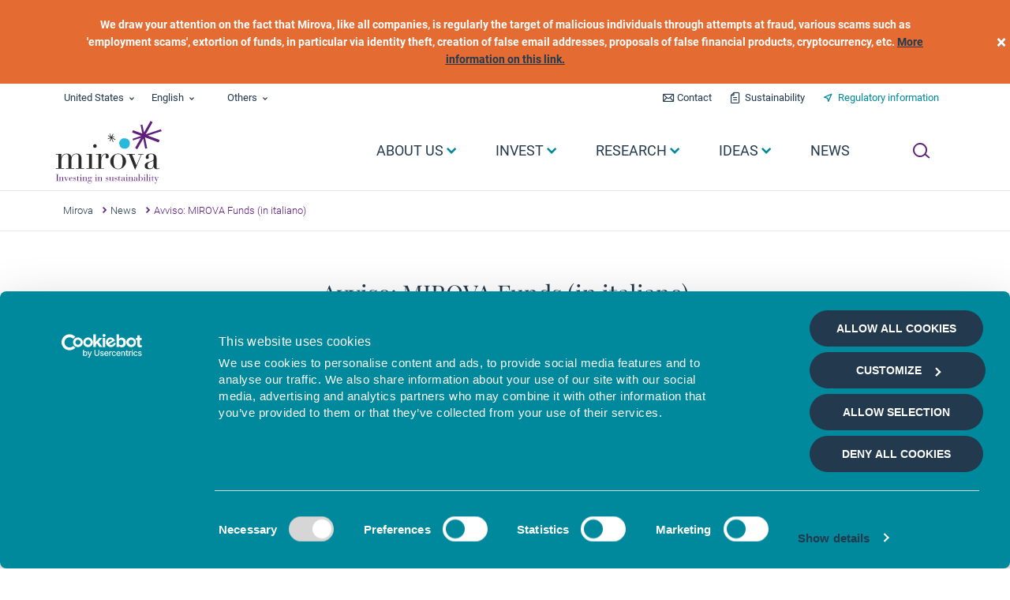

--- FILE ---
content_type: text/html; charset=UTF-8
request_url: https://www.mirova.com/en/news/avviso-mirova-funds-italia-giugno24
body_size: 17285
content:
<!DOCTYPE html>
<html lang="en" dir="ltr" prefix="og: https://ogp.me/ns#">
  <head>
        <meta charset="utf-8" />
<link rel="canonical" href="https://www.mirova.com/en/news/avviso-mirova-funds-italia-giugno24" />
<meta property="og:site_name" content="Mirova" />
<meta property="og:type" content="article" />
<meta property="og:url" content="https://www.mirova.com/en/news/avviso-mirova-funds-italia-giugno24" />
<meta property="og:title" content="Avviso: MIROVA Funds (in italiano)" />
<meta name="twitter:card" content="summary_large_image" />
<meta name="twitter:title" content="Avviso: MIROVA Funds (in italiano)" />
<meta name="MobileOptimized" content="width" />
<meta name="HandheldFriendly" content="true" />
<meta name="viewport" content="width=device-width, initial-scale=1, shrink-to-fit=no" />
<meta http-equiv="x-ua-compatible" content="ie=edge" />
<link rel="icon" href="/themes/custom/periscope/favicon.ico" type="image/vnd.microsoft.icon" />
<link rel="alternate" hreflang="en" href="https://www.mirova.com/en/news/avviso-mirova-funds-italia-giugno24" />

    <title>Avviso: MIROVA Funds (in italiano) | Mirova</title>
    
	<script>
		setCookie('asd',0,4,'/', 'www.mirova.com');
			setCookie('dp', 97,4,'/', 'www.mirova.com');
			setCookie('dc', 188,4,'/', 'www.mirova.com');
			setCookie('Drupal_visitor_dps', 3,4,'/', 'www.mirova.com');
			setCookie('Drupal_visitor_dcs', 188,4,'/', 'www.mirova.com');

		function setCookie(name, value, hours2expire, path) {
		  var date = new Date();
		  date.setTime(date.getTime() + (hours2expire * 60 * 60 * 1000));
		  var expires = date.toUTCString();
		  document.cookie = name + '=' + value + ';' +
		                   'expires=' + expires + ';' +
		                   'path=' + path + ';';
		}
	</script>
     
    <link rel="preload" href="/themes/custom/periscope/fonts/icons/icons.eot" as="font" crossorigin="anonymous" />
    <link rel="preload" href="/themes/custom/periscope/fonts/icons/icons.svg" as="font" crossorigin="anonymous" />
    <link rel="preload" href="/themes/custom/periscope/fonts/icons/icons.ttf" as="font" crossorigin="anonymous" />
    <link rel="preload" href="/themes/custom/periscope/fonts/icons/icons.woff" as="font" crossorigin="anonymous" />
    <link rel="preload" href="/themes/custom/periscope/fonts/icons/icons.woff2" as="font" crossorigin="anonymous" />
    <style media="all">
      @import url("/modules/contrib/better_exposed_filters/css/better_exposed_filters.css?1d1affd4baed0449553aaae2518f959c12bf945b7a55b3821ae1f3e41b917758");
      @import url("/themes/custom/periscope/css/style.css?1d1affd4baed0449553aaae2518f959c12bf945b7a55b3821ae1f3e41b917758");
      @import url("https://cdn.jsdelivr.net/gh/jackocnr/intl-tel-input@v17.0.19/build/css/intlTelInput.min.css?1d1affd4baed0449553aaae2518f959c12bf945b7a55b3821ae1f3e41b917758");
    </style>
    



    <!-- Google Tag Manager -->
    <script>
    (function(w,d,s,l,i){w[l]=w[l]||[];w[l].push({'gtm.start':
              new Date().getTime(),event:'gtm.js'});var f=d.getElementsByTagName(s)[0],
            j=d.createElement(s),dl=l!='dataLayer'?'&l='+l:'';j.async=true;j.src=
            'https://www.googletagmanager.com/gtm.js?id='+i+dl;f.parentNode.insertBefore(j,f);
    })(window,document,'script','dataLayer','GTM-NT2GJWS');
    </script>
                
    <script class="gtm_element" data-tagtype="page" data-lang="en" data-country="US" data-profile="grand-public" data-category="page_hot_content" data-access=""></script>
    <!-- End Google Tag Manager -->
  </head>
  <body class="layout-no-sidebars page-node-2953 path-node node--type-page-hot-content">
  <!-- Google Tag Manager (noscript) -->
  <noscript><iframe src="https://www.googletagmanager.com/ns.html?id=GTM-NT2GJWS" height="0" width="0" style="display:none;visibility:hidden" title="Google Tag Manager"></iframe></noscript>
  <!-- End Google Tag Manager (noscript) -->

    <a href="#main-content" class="visually-hidden focusable skip-link">
      Skip to main content
    </a>
    <div data-sitewide-alert role="banner"></div>
      <div class="dialog-off-canvas-main-canvas" data-off-canvas-main-canvas>
    
<div id="page-wrapper">
	<div id="page">
		<header id="header" class="header" aria-label="Site header">
												<nav class="navbar" id="navbar-top">
						<div class="container">
							  <section class="region region-top-header">
    <div class="block block-hierarchical-taxonomy-menu">
  
    
      <div class="content">
      

                                                      

<div class="dropdown">
  <button class="btn btn-dropdown-link dropdown-toggle dropdownMenuButtonCountry" type="button" data-toggle="dropdown" aria-haspopup="true" aria-expanded="false" data-country-id="188"><span>United States</span></button>
  <div class="dropdown-menu">
                
              <a class="dropdown-item" data-toggle="modal"  data-target="#disclaimer" data-backdrop="static" data-tid="46" data-choice="country">Belgique</a>
          
          
              <a class="dropdown-item" data-toggle="modal"  data-target="#disclaimer" data-backdrop="static" data-tid="188" data-choice="country">United States</a>
          
          
              <a class="dropdown-item" data-toggle="modal"  data-target="#disclaimer" data-backdrop="static" data-tid="2" data-choice="country">Deutschland</a>
          
          
              <a class="dropdown-item" data-toggle="modal"  data-target="#disclaimer" data-backdrop="static" data-tid="47" data-choice="country">España</a>
          
          
              <a class="dropdown-item" data-toggle="modal"  data-target="#disclaimer" data-backdrop="static" data-tid="1" data-choice="country">France</a>
          
          
              <a class="dropdown-item" data-toggle="modal"  data-target="#disclaimer" data-backdrop="static" data-tid="48" data-choice="country">Italia</a>
          
          
              <a class="dropdown-item" data-toggle="modal"  data-target="#disclaimer" data-backdrop="static" data-tid="49" data-choice="country">Luxembourg</a>
          
          
              <a class="dropdown-item" data-toggle="modal"  data-target="#disclaimer" data-backdrop="static" data-tid="50" data-choice="country">Nederland</a>
          
          
              <a class="dropdown-item" data-toggle="modal"  data-target="#disclaimer" data-backdrop="static" data-tid="45" data-choice="country">United Kingdom</a>
          
          
              <a class="dropdown-item" data-toggle="modal"  data-target="#disclaimer" data-backdrop="static" data-tid="20" data-choice="country">International</a>
          
  
  </div>
</div>
    </div>
  </div>
<div class="language-switcher-language-url block block-language block-language-blocklanguage-interface" role="navigation">
  
    
      <div class="content">
      
                   

<div class="dropdown">  
  <button class="btn btn-dropdown-link dropdown-toggle dropdownMenuButtonLanguage" type="button" data-toggle="dropdown" aria-haspopup="true" aria-expanded="false" data-language="en"><span>English</span></button>
  <div class="dropdown-menu"><a href="/fr" class="language-link" hreflang="fr" data-drupal-link-system-path="&lt;front&gt;">Français</a><a href="/en/news/avviso-mirova-funds-italia-giugno24" class="language-link is-active" hreflang="en" data-drupal-link-system-path="node/2953" aria-current="page">English</a></div>
</div>
    </div>
  </div>
<div class="block block-hierarchical-taxonomy-menu">
  
    
      <div class="content">
      
                                     

<div class="dropdown">
  <button class="btn btn-dropdown-link dropdown-toggle" type="button" data-toggle="dropdown" aria-haspopup="true" aria-expanded="false"><span>Others</span></button>
  <div class="dropdown-menu">
                
              <a class="dropdown-item" data-toggle="modal" data-target="#disclaimer" data-backdrop="static" data-tid="3" data-choice="profile">Institutionals and corporate</a>
          
          
              <a class="dropdown-item" data-toggle="modal" data-target="#disclaimer" data-backdrop="static" data-tid="4" data-choice="profile">Individual investors</a>
          
          
              <a class="dropdown-item" data-toggle="modal" data-target="#disclaimer" data-backdrop="static" data-tid="97" data-choice="profile">Others</a>
          
  
  </div>
</div>
    </div>
  </div>

  </section>

							  <section class="region region-secondary-menu">
    <nav  class="block block-menu navigation menu--useful-links">
            
  <span class="sr-only">Liens utiles</span>
  

        
              <ul data-region="secondary_menu" class="clearfix nav">
                                                <li class="nav-item">
                    <a href="/en/form/contact" title="Contact" class="nav-link" data-drupal-link-system-path="webform/contact">Contact</a>
                  </li>
                                                                                                                                                                                                                                                                                                                <li class="nav-item">
                    <a href="/en/sustainability-US" class="nav-link" title="Sustainability" data-drupal-link-system-path="node/2978">Sustainability</a>
                  </li>
                                                                                                                                                                                                                                                                                                                <li class="nav-item">
                    <a href="/en/about-us/regulatory-information-US" title="Regulatory information" class="nav-link" data-drupal-link-system-path="node/2979">Regulatory information</a>
                  </li>
                                                                                                                                                                                                                            </ul>
  

  </nav>

  </section>

													</div>
					</nav>
								<nav class="navbar navbar-expand-lg" id="navbar-main">
					<div class="container">
						   <button class="btn-fakesearch d-lg-none mt-1 ml-0 mb-0" aria-label="Ouvrir la recherche" title="Ouvrir la recherche"></button>
      <a href="/en" title="Home" rel="home" class="navbar-brand">
              <!--
        <div class="animated-canvas">
            <img class="animated-logo" alt="logo mirova" src="/themes/custom/periscope/images/animated-logo.png"/>
        </div>
        -->
        <div class="static-logo">
          <svg role="img" aria-label="Mirova - Investing in sustainability" version="1.1" xmlns="http://www.w3.org/2000/svg" xmlns:xlink="http://www.w3.org/1999/xlink" x="0px" y="0px" viewBox="0 0 449.2 236.7" style="enable-background:new 0 0 449.2 236.7;" xml:space="preserve" class="img-fluid d-inline-block align-top">
            <style type="text/css">
              .st0{fill:#2C2A29;}
              .st1{fill:#5F207C;}
              .st2{fill:#28B9DA;}
              .st3{display:none;}
              .st4{display:inline;fill:none;}
            </style>
            <g id="logo">
              <g>
                <path class="st0" d="M65,165.6h8.1v-42H65v-1.5h16.9v11h0.2c1.5-4.2,3.6-7.3,6.3-9.2c2.8-2,6.1-2.9,10-2.9c3.5,0,6.6,0.8,9.3,2.3
                  c2.7,1.5,4.4,4.1,5.3,7.6h0.2c0.5-1.3,1.2-2.5,2-3.7c0.8-1.2,1.9-2.3,3.1-3.2c1.3-0.9,2.7-1.7,4.5-2.3c1.7-0.6,3.6-0.8,5.8-0.8
                  c10.2,0,15.3,5.2,15.3,15.6v29h8.1v1.5h-25.1v-1.5h8.1V130c0-2.4-0.6-4.2-1.9-5.5c-1.3-1.3-3-2-5.3-2c-1.7,0-3.5,0.3-5.2,1
                  c-1.8,0.7-3.3,1.7-4.7,3c-1.4,1.3-2.5,3-3.4,5.1c-0.9,2.1-1.3,4.5-1.3,7.3v26.7h8.1v1.5H95.9v-1.5h8.1v-34.1
                  c0-3.1-0.6-5.3-1.9-6.8c-1.3-1.5-2.9-2.2-5-2.2c-1.5,0-3.1,0.4-4.8,1.1c-1.7,0.7-3.4,1.9-4.9,3.5c-1.5,1.6-2.8,3.6-3.8,6.1
                  c-1,2.5-1.5,5.6-1.5,9.2v23.2h8.1v1.5H65V165.6z"/>
                <path class="st0" d="M158.9,165.6h8.1v-42h-8.1v-1.5H176v43.4h8.1v1.5h-25.1V165.6z M179.7,97.8c0-1.5,0.5-2.8,1.6-3.9
                  c1.1-1.1,2.4-1.6,3.9-1.6c1.5,0,2.8,0.5,3.9,1.6c1.1,1.1,1.6,2.4,1.6,3.9c0,1.5-0.5,2.8-1.6,3.9c-1.1,1.1-2.4,1.6-3.9,1.6
                  c-1.5,0-2.8-0.5-3.9-1.6C180.2,100.6,179.7,99.3,179.7,97.8z"/>
                <path class="st0" d="M187.9,165.6h8.1v-42h-8.1v-1.5h16.8v10.6h0.2c0.3-1,0.7-2.2,1.4-3.6c0.6-1.3,1.5-2.6,2.6-3.8
                  c1.1-1.2,2.5-2.2,4-3.1c1.6-0.8,3.5-1.3,5.7-1.3c1.6,0,3,0.3,4.2,0.8c1.2,0.5,2.2,1.2,2.9,2c0.8,0.8,1.3,1.7,1.7,2.8
                  c0.4,1.1,0.5,2.1,0.5,3.1c0,2.3-0.5,3.8-1.6,4.6c-1.1,0.8-2.3,1.2-3.7,1.2c-3.1,0-4.6-1-4.6-2.9c0-0.6,0.1-1.1,0.2-1.5
                  c0.1-0.4,0.3-0.8,0.5-1.2c0.2-0.4,0.3-0.8,0.5-1.3c0.1-0.5,0.2-1.2,0.2-2.1c0-2.2-1.2-3.3-3.7-3.3c-1.1,0-2.3,0.4-3.6,1.3
                  c-1.3,0.8-2.4,2.1-3.5,3.7c-1.1,1.6-2,3.5-2.7,5.8c-0.7,2.3-1.1,4.9-1.1,7.8v24h9.1v1.5h-26.2V165.6z"/>
                <path class="st0" d="M232.3,144.7c0-3.4,0.8-6.6,2.3-9.5c1.5-2.9,3.4-5.5,5.8-7.6c2.3-2.1,4.9-3.8,7.9-5c2.9-1.2,5.7-1.8,8.5-1.8
                  c2.8,0,5.6,0.6,8.5,1.8c2.9,1.2,5.5,2.8,7.8,5c2.3,2.1,4.3,4.7,5.8,7.6c1.5,2.9,2.2,6.1,2.2,9.5c0,3.3-0.7,6.4-2.1,9.3
                  c-1.4,2.9-3.2,5.4-5.5,7.6c-2.3,2.2-4.9,3.9-7.8,5.1c-2.9,1.2-5.9,1.9-9,1.9c-3.1,0-6.1-0.6-9-1.9c-2.9-1.3-5.5-3-7.8-5.1
                  c-2.3-2.2-4.1-4.7-5.5-7.6C233,151.1,232.3,148,232.3,144.7z M242.8,144.7c0,5,0.4,8.9,1.2,11.8c0.8,2.9,1.8,5.2,3,6.8
                  c1.3,1.6,2.7,2.6,4.4,3.1c1.7,0.5,3.5,0.7,5.3,0.7c1.9,0,3.7-0.2,5.3-0.7c1.7-0.5,3.1-1.5,4.4-3.1c1.3-1.6,2.3-3.8,3-6.8
                  c0.8-2.9,1.2-6.9,1.2-11.8c0-4.2-0.3-7.7-0.8-10.5c-0.6-2.8-1.4-5.1-2.6-6.9c-1.2-1.8-2.6-3-4.3-3.8c-1.7-0.8-3.8-1.2-6.2-1.2
                  c-2.4,0-4.4,0.4-6.2,1.2c-1.7,0.8-3.2,2-4.3,3.8c-1.2,1.8-2,4.1-2.6,6.9C243.1,137,242.8,140.5,242.8,144.7z"/>
                <path class="st0" d="M282.9,122.2h25.3v1.5h-8.6l13.5,32.9l14-32.9h-8.6v-1.5h15.9v1.5h-5.7l-19.8,46.9L290,123.6h-7.1V122.2z"/>
                <path class="st0" d="M384.2,165.9c-0.9,0.7-2,1.3-3.2,1.8c-1.3,0.5-2.8,0.8-4.6,0.8c-3.3,0-5.8-0.7-7.3-2.1
                  c-1.5-1.4-2.5-3.4-3.1-6h-0.2c-0.3,0.6-0.7,1.4-1.2,2.4c-0.5,0.9-1.2,1.9-2.2,2.7c-1,0.9-2.4,1.6-4,2.2c-1.7,0.6-3.8,0.9-6.4,0.9
                  c-2.9,0-5.3-0.3-7-1c-1.7-0.7-3.1-1.5-4.1-2.5c-1-1-1.6-2.1-1.9-3.3c-0.3-1.2-0.5-2.4-0.5-3.4c0-2.4,0.5-4.4,1.5-5.9
                  c1-1.5,2.2-2.6,3.8-3.5c1.6-0.9,3.3-1.6,5.2-2.1c1.9-0.6,3.9-1.2,5.8-1.8c2.3-0.8,4.2-1.4,5.7-2c1.5-0.6,2.7-1.2,3.5-2
                  c0.8-0.8,1.4-1.8,1.7-3c0.3-1.2,0.5-2.9,0.5-5c0-1.7-0.1-3.2-0.3-4.5c-0.2-1.3-0.6-2.5-1.2-3.4c-0.6-0.9-1.4-1.7-2.4-2.1
                  c-1.1-0.5-2.4-0.7-4.2-0.7c-2.3,0-4.2,0.4-5.7,1.2c-1.5,0.8-2.2,2.1-2.2,3.9c0,1.2,0.1,2.4,0.3,3.5c0.2,1.1,0.3,2,0.3,2.6
                  c0,1-0.3,1.8-1,2.5c-0.7,0.7-1.7,1-3,1c-2.3,0-3.7-0.4-4.3-1.3c-0.6-0.8-0.8-1.9-0.8-3.3c0-1.5,0.3-3,1-4.4
                  c0.7-1.4,1.7-2.6,3.1-3.7c1.4-1.1,3.1-1.9,5.1-2.6c2.1-0.6,4.4-0.9,7.1-0.9c3.2,0,5.9,0.4,8.1,1.2c2.2,0.8,3.9,1.9,5.2,3.2
                  c1.3,1.4,2.3,2.9,2.8,4.6c0.6,1.7,0.8,3.5,0.8,5.4v26.1c0,2,0.3,3.4,0.9,4.1c0.6,0.7,1.5,1,2.7,1c0.8,0,1.6-0.1,2.4-0.4
                  c0.8-0.3,1.6-0.7,2.4-1.3L384.2,165.9z M365.8,141.4h-0.2c-0.1,0.9-1.3,1.8-3.5,2.7l-7.9,3.1c-2.2,0.9-3.9,2.2-5.1,3.8
                  c-1.2,1.6-1.8,3.7-1.8,6.1c0,1,0.1,2.1,0.3,3.2c0.2,1.1,0.6,2.1,1.2,3c0.6,0.9,1.3,1.6,2.3,2.1c1,0.6,2.3,0.8,3.9,0.8
                  c2.3,0,4.2-0.5,5.6-1.5c1.4-1,2.5-2.2,3.2-3.7c0.7-1.5,1.2-3,1.5-4.8c0.2-1.7,0.4-3.3,0.4-4.7V141.4z"/>
                <polygon class="st1" points="391,52.3 387.7,46.8 341.5,62.2 362.8,25.1 356.4,21.3 336.3,56.4 331.3,32.4 325.8,33.2 331,59.8 
                  302.2,49.4 299.7,56.4 327.7,66.8 301.1,75.7 302.4,80.6 326.8,72.8 309.2,103.3 315.1,108.1 334,75.3 339.9,106 346.1,104.6 
                  339.3,71.1 381.5,86.9 384.1,79.1 348,66     "/>
                <polygon class="st0" points="248.4,77.6 238.5,72 245.2,69.6 244.7,67.9 238.2,70.2 242,61.3 240.4,60.3 236,70 231.7,59.7 
                  230.3,60.2 233.9,69.4 226,64.9 224.9,66.7 233.9,71.7 224.4,75.1 225.1,76.8 234.5,73.4 230.5,82.4 232.4,83.4 236.1,74.9 
                  240.5,85.8 242.2,84.9 237.6,73.9 247.4,79.4     "/>
                <path class="st2" d="M274.7,74c-0.6,0-1.1,0-1.7,0.1c-0.5,0.1-0.9,0.4-1.4,0.4c-1.1,0.2-2,0.5-3,1.2c-0.4,0.3-0.9,0.6-1.3,0.8
                  c-0.1,0.1-0.4,0.2-0.5,0.3c-0.2,0.1-0.3,0.3-0.5,0.4c-0.2,0.2-0.3,0.3-0.5,0.5c-0.2,0.3-0.5,0.5-0.6,0.8c-0.1,0.2-0.1,0.4-0.2,0.5
                  c-0.1,0.1-0.2,0.1-0.3,0.2c-0.2,0.2-0.3,0.5-0.5,0.7c-0.2,0.3-0.5,0.4-0.8,0.6c-0.3,0.1-0.4,0.4-0.6,0.5c-0.4,0.3-0.8,0.6-1,1.1
                  c-0.1,0.3-0.2,0.7-0.4,0.9c-0.1,0.2-0.3,0.3-0.4,0.5c-0.4,0.9-0.6,2.1-0.7,3.1c0,0.4-0.2,0.8-0.2,1.1c-0.1,0.4-0.1,0.9-0.1,1.4
                  c0,0.7-0.2,1.6,0.1,2.3c0.3,0,0.3,0,0.4,0.2c0.1,0.2,0.1,0.3,0.2,0.6c0,0.2,0,0.4,0,0.6c0,0.2,0.2,0.3,0.3,0.5
                  c0.3,0.4,0.4,0.8,0.4,1.3c0,0.3,0.2,0.9,0,1.1c0.1,0.1,0,0.2,0.1,0.4c0,0.2,0.1,0.2,0.1,0.3c0.1,0.2,0,0.5,0.1,0.7
                  c0.1,0.3,0.2,0.5,0.3,0.7c0.1,0.2,0.2,0.4,0.3,0.6c0.1,0.2,0.3,0.4,0.5,0.5c0.1,0.1,0.1,0.3,0.2,0.3c0.1,0.1,0.2,0.1,0.2,0.2
                  c0.2,0.2,0.3,0.4,0.4,0.6c0.2,0.2,0.4,0.4,0.6,0.7c0.2,0.3,0.2,0.5,0.4,0.8c0.2,0.2,0.4,0.2,0.6,0.4c0.2,0.2,0.3,0.4,0.5,0.6
                  c0.2,0.2,0.6,0.3,0.9,0.5c0.2,0.1,0.4,0.3,0.6,0.4c0.2,0.1,0.4,0.4,0.6,0.5c0.2,0.1,0.5,0.1,0.7,0.3c0.1,0.1,0.2,0.1,0.3,0.2
                  c0.2,0.1,0.1,0,0.3,0.1c0.4,0,0.5,0.2,0.8,0.3c0.3,0.2,0.5,0.2,0.8,0.2c0.3,0.1,0.7,0.3,1,0.4c0.6,0.2,0.9,0.3,1.5,0.4
                  c0.5,0,1.1,0.1,1.6,0c0.5-0.1,1-0.3,1.5-0.4c0.3-0.1,0.9,0,1.2-0.1c-0.1,0.2-0.1,0.3,0,0.5c0.1,0.3,0.1,0.5,0.5,0.5
                  c0.4,0,0.6,0,0.9-0.1c0.3-0.1,0.6-0.1,0.9-0.1c0.6-0.1,1-0.5,1.6-0.7c0.5-0.2,1-0.2,1.5-0.4c0.2-0.1,0.5-0.2,0.7-0.3
                  c0.3-0.1,0.5-0.3,0.8-0.4c0.5-0.2,0.8-0.5,1.3-0.8c0.4-0.2,0.8-0.5,1.3-0.7c0.2-0.1,0.4-0.1,0.6-0.3c0.2-0.1,0.3-0.4,0.5-0.6
                  c0.3-0.4,0.4-0.8,0.7-1.1c0.2-0.2,0.4-0.5,0.6-0.7c0.2-0.2,0.4-0.3,0.5-0.5c0.2-0.3,0.2-0.7,0.2-1c0.1-0.4,0.2-0.5,0.5-0.8
                  c0.2-0.2,0.2-0.5,0.3-0.8c0.1-0.3,0.3-0.6,0.5-0.9c0.1-0.2,0.2-0.8,0.5-0.7c0-0.8,0.3-1.5,0.4-2.2c0.1-0.9,0.2-1.8,0.3-2.8
                  c0-0.6,0.1-1.3,0.1-1.9c0-0.3,0-0.6,0-0.9c-0.1-0.2-0.1-0.4-0.1-0.7c0-0.6-0.2-1.2-0.3-1.8c-0.1-0.7-0.5-1.1-0.8-1.7
                  c-0.1-0.2-0.2-0.5-0.3-0.8c-0.1-0.2-0.1-0.7-0.3-0.8c-0.1-0.1-0.2,0-0.3-0.1c-0.1-0.1-0.1-0.2-0.1-0.3c-0.1-0.3-0.4-0.5-0.6-0.7
                  c-0.4-0.4-0.6-1-1-1.3c-0.2-0.2-0.2-0.3-0.4-0.5c-0.1-0.1-0.2-0.1-0.2-0.2c-0.1-0.2-0.2-0.4-0.4-0.6c-0.4-0.4-0.7-0.9-1.2-0.9
                  c-0.5-0.1-1-0.4-1.4-0.5c-0.2-0.1-0.4-0.2-0.6-0.3c-0.2-0.2-0.5-0.2-0.7-0.3c-0.4-0.2-0.8-0.5-1.2-0.7c-0.4-0.2-0.8-0.5-1.3-0.6
                  c-0.3-0.1-0.5,0-0.8-0.1c-0.1,0-0.3-0.1-0.4-0.2c-0.1,0-0.3,0-0.4,0c-0.1,0-0.1-0.1-0.2-0.2c-0.2-0.1-0.4,0-0.6,0
                  c-0.3,0-0.7,0-1,0c-0.7,0-1.5-0.1-2.2-0.1c-0.5,0-1.1-0.2-1.5,0.1"/>
              </g>
            </g>
            <g id="baseline">
              <g>
                <path class="st1" d="M67.8,184.4h-2.6V184h8.2v0.5h-2.6v19.4h2.6v0.5h-8.2v-0.5h2.6V184.4z"/>
                <path class="st1" d="M76.7,192.9h-2.3v-0.5h2.3c1.4,0,1.9,0,2.4-0.6v2.9h0.1c0.8-1.4,2.2-2.9,4.3-2.9c3.1,0,4,1.6,4,3.3v8.7h2.3
                  v0.5h-7v-0.5H85v-9.4c0-1.6-0.8-2.1-1.7-2.1c-2.4,0-3.7,2.4-4.2,3.4v8.1h2.2v0.5h-6.9v-0.5h2.3V192.9z"/>
                <path class="st1" d="M91.9,192.9h-1.7v-0.5h6.6v0.5h-2.1l3.6,8.8l2.8-6.4c0.3-0.7,0.5-1.3,0.5-1.6c0-0.7-0.8-0.8-1.3-0.8h-1v-0.5
                  h5v0.5c-1.3,0-1.7,0.1-2.3,1.5L97.4,205h-0.2L91.9,192.9z"/>
                <path class="st1" d="M108.4,199.8c0,2,0.3,4.4,3,4.4c2.4,0,4.2-1.6,4.6-4h0.5c-0.5,2.7-2.4,4.4-5.1,4.4c-3.4,0-5.7-2.6-5.7-6.4
                  c0-2.8,2.3-6.4,5.4-6.4c3.4,0,5.2,3.8,5.2,5c0,0.2-0.1,0.3-0.3,0.3h-7.5V199.8z M113.4,195.8c0-1.8-0.5-3.6-2.4-3.6
                  c-2,0-2.6,1.7-2.6,3.6v0.8h4.8c0.1,0,0.2-0.1,0.2-0.2V195.8z"/>
                <path class="st1" d="M118.8,200.1h0.4c0.2,1.5,1,4.1,4,4.1c1.6,0,2.8-1,2.8-2.7c0-2.3-1.7-2.3-3.3-2.5c-1.9-0.2-3.7-0.5-3.7-3.5
                  c0-2.1,1.4-3.7,3.6-3.7c1.6,0,2.6,1,2.9,1c0.2,0,0.2-0.2,0.2-0.6V192h0.4l0.1,3.4h-0.4c-0.2-1.6-1.1-3.1-3.3-3.1
                  c-1.5,0-2.7,0.8-2.7,2.3c0,1.5,1.1,2,3,2.1l1,0.1c2.3,0.1,3.3,1.4,3.3,3.4c0,2.7-1.8,4.4-4,4.4c-2.3,0-3-1.2-3.6-1.2
                  c-0.4,0-0.3,0.5-0.3,1.1h-0.4L118.8,200.1z"/>
                <path class="st1" d="M131.4,192.9h-2.5v-0.5c3,0.1,4.1-1.2,4.6-4h0.3v4h4v0.5h-4v9.7c0,1.2,0.5,1.6,1.4,1.6c1.4,0,2.1-1.3,2.3-1.8
                  l0.4,0.1c-0.2,0.7-1,2.2-3.2,2.2c-2,0-3.3-0.7-3.3-2.6V192.9z"/>
                <path class="st1" d="M141,192.9h-2.3v-0.5h2.3c0.9,0,1.8-0.1,2.4-0.6v12h2.3v0.5h-7v-0.5h2.3V192.9z M142.2,185.2
                  c0.8,0,1.5,0.7,1.5,1.5c0,0.8-0.7,1.5-1.5,1.5c-0.8,0-1.5-0.7-1.5-1.5C140.8,185.8,141.4,185.2,142.2,185.2z"/>
                <path class="st1" d="M148.9,192.9h-2.3v-0.5h2.3c1.4,0,1.9,0,2.4-0.6v2.9h0.1c0.8-1.4,2.2-2.9,4.3-2.9c3.1,0,4,1.6,4,3.3v8.7h2.3
                  v0.5h-7v-0.5h2.3v-9.4c0-1.6-0.8-2.1-1.7-2.1c-2.4,0-3.7,2.4-4.2,3.4v8.1h2.2v0.5h-6.9v-0.5h2.3V192.9z"/>
                <path class="st1" d="M172.2,203c1.6,0,3.2,0.7,3.2,3.3c0,3.9-3.2,6.1-6.7,6.1c-2.7,0-5.6-1-5.6-3.7c0-1.6,1.6-2.8,2.9-3.4v-0.1
                  c-1.6,0-2.3-1.1-2.3-2.7c0-2,1-2.8,2.8-2.9v-0.1c-1.3-0.8-2.2-1.7-2.2-3.3c0-2.6,2.2-4.5,4.8-4.5c1.4,0,2.6,0.4,3.4,1.2
                  c0.5-0.6,1.2-1.2,2.2-1.2c0.8,0,1.5,0.5,1.5,1.3c0,0.7-0.5,1-1.2,1c-0.5,0-0.9-0.5-0.9-0.9c0-0.6,0.1-0.8,0.3-1
                  c-0.6,0-1.3,0.5-1.6,1.1c0.6,0.7,1.1,1.8,1.1,2.9c0,2.4-2.5,4.2-4.8,4.2c-1.2,0-1.8-0.4-2.2-0.5c-1.6,0-2.8,0.5-2.8,1.8
                  c0,0.7,0.6,1.2,1.3,1.2H172.2z M167.2,205.2c-1.7,0.4-2.6,1.4-2.6,3.3c0,2.4,2.1,3.4,4.3,3.4c2.9,0,5.8-1.9,5.8-4.8
                  c0-1.5-1.2-1.9-2.7-1.9H167.2z M169.2,200c2.4,0,2.4-1.8,2.4-3.9c0-2.3,0-3.9-2.4-3.9s-2.4,2.3-2.4,3.9
                  C166.8,198,166.8,200,169.2,200z"/>
                <path class="st1" d="M187.6,192.9h-2.3v-0.5h2.3c0.9,0,1.8-0.1,2.4-0.6v12h2.3v0.5h-7v-0.5h2.3V192.9z M188.8,185.2
                  c0.8,0,1.5,0.7,1.5,1.5c0,0.8-0.7,1.5-1.5,1.5c-0.8,0-1.5-0.7-1.5-1.5C187.3,185.8,188,185.2,188.8,185.2z"/>
                <path class="st1" d="M195.4,192.9h-2.3v-0.5h2.3c1.4,0,1.9,0,2.4-0.6v2.9h0.1c0.8-1.4,2.2-2.9,4.3-2.9c3.1,0,4,1.6,4,3.3v8.7h2.3
                  v0.5h-7v-0.5h2.3v-9.4c0-1.6-0.8-2.1-1.7-2.1c-2.4,0-3.7,2.4-4.2,3.4v8.1h2.2v0.5h-6.9v-0.5h2.3V192.9z"/>
                <path class="st1" d="M218.3,200.1h0.4c0.2,1.5,1,4.1,4,4.1c1.6,0,2.8-1,2.8-2.7c0-2.3-1.7-2.3-3.3-2.5c-1.9-0.2-3.7-0.5-3.7-3.5
                  c0-2.1,1.4-3.7,3.6-3.7c1.6,0,2.6,1,2.9,1c0.2,0,0.2-0.2,0.2-0.6V192h0.4l0.1,3.4h-0.4c-0.2-1.6-1.1-3.1-3.3-3.1
                  c-1.5,0-2.7,0.8-2.7,2.3c0,1.5,1.1,2,3,2.1l1,0.1c2.3,0.1,3.3,1.4,3.3,3.4c0,2.7-1.8,4.4-4,4.4c-2.3,0-3-1.2-3.6-1.2
                  c-0.4,0-0.3,0.5-0.3,1.1h-0.4L218.3,200.1z"/>
                <path class="st1" d="M230.9,192.9h-2.3v-0.5h2.3c0.9,0,1.8-0.1,2.4-0.6v10.3c0,1.2,0.7,2,1.8,2c2,0,3.8-2.3,3.8-4.4v-6.8h-2.3
                  v-0.5h2.3c0.9,0,1.8-0.1,2.4-0.6v12h2.3v0.5h-4.7v-2.6h-0.1c-0.3,0.7-1.5,3-4,3c-2.9,0-3.9-1.5-3.9-3.2V192.9z"/>
                <path class="st1" d="M245.6,200.1h0.4c0.2,1.5,1,4.1,4,4.1c1.6,0,2.8-1,2.8-2.7c0-2.3-1.7-2.3-3.3-2.5c-1.9-0.2-3.7-0.5-3.7-3.5
                  c0-2.1,1.4-3.7,3.6-3.7c1.6,0,2.6,1,2.9,1c0.2,0,0.2-0.2,0.2-0.6V192h0.4l0.1,3.4h-0.4c-0.2-1.6-1.1-3.1-3.3-3.1
                  c-1.5,0-2.7,0.8-2.7,2.3c0,1.5,1.1,2,3,2.1l1,0.1c2.3,0.1,3.3,1.4,3.3,3.4c0,2.7-1.8,4.4-4,4.4c-2.3,0-3-1.2-3.6-1.2
                  c-0.4,0-0.3,0.5-0.3,1.1h-0.4L245.6,200.1z"/>
                <path class="st1" d="M258.2,192.9h-2.5v-0.5c3,0.1,4.1-1.2,4.6-4h0.3v4h4v0.5h-4v9.7c0,1.2,0.5,1.6,1.4,1.6c1.4,0,2.1-1.3,2.3-1.8
                  l0.4,0.1c-0.2,0.7-1,2.2-3.2,2.2c-2,0-3.3-0.7-3.3-2.6V192.9z"/>
                <path class="st1" d="M276.5,202.7c0,0.5,0.1,1.3,0.9,1.3c0.7,0,1.1-0.5,1.5-1.2l0.3,0.2c-0.5,1-1.3,1.6-2.5,1.6
                  c-1.4,0-2.3-0.8-2.5-1.8H274c-1,1.3-2.3,1.8-4.2,1.8c-2.3,0-3.6-1.1-3.6-3.1c0-3.2,4.3-4,7.3-4h0.5V194c0-1.4-1.3-1.7-2.4-1.7
                  c-0.8,0-2.8,0.3-2.8,1.4c0,0.7,1,0.4,1,1.7c0,0.7-0.6,1.2-1.3,1.2c-0.8,0-1.3-0.6-1.3-1.6c0-1.5,1.6-3.1,4.4-3.1
                  c2.2,0,4.8,1.1,4.8,3.3V202.7z M273.5,198c-2.1,0-4.7,0.1-4.7,3.1c0,1.6,0.3,2.8,2.1,2.8c2.2,0,3.1-1.6,3.1-2.2V198H273.5z"/>
                <path class="st1" d="M282.2,192.9h-2.3v-0.5h2.3c0.9,0,1.8-0.1,2.4-0.6v12h2.3v0.5h-7v-0.5h2.3V192.9z M283.4,185.2
                  c0.8,0,1.5,0.7,1.5,1.5c0,0.8-0.7,1.5-1.5,1.5s-1.5-0.7-1.5-1.5C282,185.8,282.6,185.2,283.4,185.2z"/>
                <path class="st1" d="M290.1,192.9h-2.3v-0.5h2.3c1.4,0,1.9,0,2.4-0.6v2.9h0.1c0.8-1.4,2.2-2.9,4.3-2.9c3.1,0,4,1.6,4,3.3v8.7h2.3
                  v0.5h-7v-0.5h2.3v-9.4c0-1.6-0.8-2.1-1.7-2.1c-2.4,0-3.7,2.4-4.2,3.4v8.1h2.2v0.5h-6.9v-0.5h2.3V192.9z"/>
                <path class="st1" d="M315,202.7c0,0.5,0.1,1.3,0.9,1.3c0.7,0,1.1-0.5,1.5-1.2l0.3,0.2c-0.5,1-1.3,1.6-2.5,1.6
                  c-1.4,0-2.3-0.8-2.5-1.8h-0.1c-1,1.3-2.3,1.8-4.2,1.8c-2.3,0-3.6-1.1-3.6-3.1c0-3.2,4.3-4,7.3-4h0.5V194c0-1.4-1.3-1.7-2.4-1.7
                  c-0.8,0-2.8,0.3-2.8,1.4c0,0.7,1,0.4,1,1.7c0,0.7-0.6,1.2-1.3,1.2c-0.8,0-1.3-0.6-1.3-1.6c0-1.5,1.6-3.1,4.4-3.1
                  c2.2,0,4.8,1.1,4.8,3.3V202.7z M312.1,198c-2.1,0-4.7,0.1-4.7,3.1c0,1.6,0.3,2.8,2.1,2.8c2.2,0,3.1-1.6,3.1-2.2V198H312.1z"/>
                <path class="st1" d="M320.2,184.3h-2v-0.5h2c0.9,0,1.8-0.1,2.4-0.7v11.7h0.1c0.5-1.4,1.9-2.9,4-2.9c3.5,0,5.7,3.6,5.7,6.4
                  c0,3.4-2.3,6.4-5.9,6.4c-2,0-3.4-1.5-3.8-2.5h-0.1v2.1h-4.4v-0.5h2V184.3z M322.6,200.1c0,2.7,2.1,4.1,3.8,4.1
                  c2.8,0,3.2-1.6,3.2-5.9c0-4-0.4-5.9-3-5.9c-2.4,0-4,2.4-4,4.5V200.1z"/>
                <path class="st1" d="M336.8,192.9h-2.3v-0.5h2.3c0.9,0,1.8-0.1,2.4-0.6v12h2.3v0.5h-7v-0.5h2.3V192.9z M338,185.2
                  c0.8,0,1.5,0.7,1.5,1.5c0,0.8-0.7,1.5-1.5,1.5c-0.8,0-1.5-0.7-1.5-1.5C336.5,185.8,337.2,185.2,338,185.2z"/>
                <path class="st1" d="M344.8,184.3h-2.3v-0.5h2.3c0.9,0,1.8-0.1,2.4-0.7v20.8h2.3v0.5h-7v-0.5h2.3V184.3z"/>
                <path class="st1" d="M352.8,192.9h-2.3v-0.5h2.3c0.9,0,1.8-0.1,2.4-0.6v12h2.3v0.5h-7v-0.5h2.3V192.9z M354.1,185.2
                  c0.8,0,1.5,0.7,1.5,1.5c0,0.8-0.7,1.5-1.5,1.5c-0.8,0-1.5-0.7-1.5-1.5C352.6,185.8,353.3,185.2,354.1,185.2z"/>
                <path class="st1" d="M360.9,192.9h-2.5v-0.5c3,0.1,4.1-1.2,4.6-4h0.3v4h4v0.5h-4v9.7c0,1.2,0.5,1.6,1.4,1.6c1.4,0,2.1-1.3,2.3-1.8
                  l0.4,0.1c-0.2,0.7-1,2.2-3.2,2.2c-2,0-3.3-0.7-3.3-2.6V192.9z"/>
                <path class="st1" d="M376,202l2.7-6.9c0.2-0.6,0.4-1,0.4-1.4c0-0.6-0.5-0.8-1.7-0.8h-1.2v-0.5h5.6v0.5c-1.8,0-2,0.4-2.6,2
                  l-2.6,6.5c-0.8,2-1.5,3.9-1.6,4.4c-1.1,4.5-1.6,6.4-3.7,6.4c-0.9,0-1.6-0.5-1.6-1.5c0-0.8,0.5-1.4,1.4-1.4c0.7,0,1.2,0.5,1.2,1.1
                  c0,0.2,0,0.3,0,0.5c0,0.2,0.1,0.3,0.2,0.3c1,0,1.9-4.9,2.2-5.8l-5.3-12.3h-1.6v-0.5h6.4v0.5h-2.1L376,202z"/>
              </g>
            </g>
          </svg>
      </div>
          </a>
    

													<button class="navbar-toggler hamburger" type="button" data-toggle="collapse" data-target="#CollapsingNavbar" aria-controls="CollapsingNavbar" aria-expanded="false" aria-label="Ouvrir la navigation" data-text-open="Ouvrir la navigation" data-text-close="Fermer la navigation">
								<span class="hamburger-box">
									<span class="hamburger-inner"></span>
								</span>
								<span class="hamburger-text" data-text-open="Menu" data-text-close="Close">Menu</span>
							</button>
							<div class="collapse navbar-collapse" id="CollapsingNavbar">
																	   <nav  id="block-menugrandpublic" class="block block-menu navigation menu--general-public-menu">
            
  <span class="sr-only" id="block-menugrandpublic-menu">Menu Grand public</span>
  

        
              <ul data-region="menu_public" class="clearfix nav navbar-nav">
    
                                                                        
                                      <li class="nav-item nav-item--has-sub">
          
                                  <a href="/en/about-us-US" title="About Us" class="nav-link" data-drupal-link-system-path="node/2224">              <span>About Us</span>
            </a>
          
                                    <div class="ssmenu">
        <ul class="ssmenu__level1">
          <li class="ssmenu__item ssmenu__item--title">
            <a href="/en/about-us-US" title="About Us">About Us</a>
          </li>
    
                                                                        
                                        <li class="ssmenu__item">
          
                      <a href="/en/about-us/our-mission-US" title="Our mission" data-drupal-link-system-path="node/2221">Our mission</a>
          
                  </li>
                                                                              
                                        <li class="ssmenu__item">
          
                      <a href="/en/about-us/our-identity-US" title="Our identity" data-drupal-link-system-path="node/2222">Our identity</a>
          
                  </li>
                                                                              
                                        <li class="ssmenu__item">
          
                      <a href="https://mirova-foundation.org/" title="Mirova Foundation">Mirova Foundation</a>
          
                  </li>
                                                                              
                                        <li class="ssmenu__item">
          
                      <a href="/en/about-us/our-team" title="Our team">Our team</a>
          
                  </li>
                                                                              
                                        <li class="ssmenu__item">
          
                      <a href="/en/regulatory-information-US" title="Regulatory Information" data-drupal-link-system-path="node/2225">Regulatory Information</a>
          
                  </li>
          
            </ul>
      </div>
          
  
                  </li>
                                                                                                                                                                                                        
                                                                                                      
                                      <li class="nav-item nav-item--has-sub">
          
                                  <a href="/en/invest-US" title="Invest" class="nav-link" data-drupal-link-system-path="node/2220">              <span>Invest</span>
            </a>
          
                                    <div class="ssmenu">
        <ul class="ssmenu__level1">
          <li class="ssmenu__item ssmenu__item--title">
            <a href="/en/invest-US" title="Invest">Invest</a>
          </li>
    
                                                                        
                                        <li class="ssmenu__item">
          
                      <a href="/en/invest-US/sustainable-equity-management-US" title="Equities" data-drupal-link-system-path="node/2219">Equities</a>
          
                  </li>
                                                                              
                                        <li class="ssmenu__item">
          
                      <a href="/en/invest-US/fixed-income-US" title="Fixed Income" data-drupal-link-system-path="node/2218">Fixed Income</a>
          
                  </li>
                                                                              
                                        <li class="ssmenu__item ssmenu__item--has-sub ssmenu__item--has-sub2">
          
                      <a href="/en/invest/energy-transition-infrastructure-US" title="Energy Transition Infrastructure" data-drupal-link-system-path="node/3105">Energy Transition Infrastructure</a>
          
                                      <ul class="ssmenu__level2">
          <li class="ssmenu__item ssmenu__item--title">
            <a href="/en/invest/energy-transition-infrastructure-US" title="Energy Transition Infrastructure">Energy Transition Infrastructure</a>
          </li>
    
                                                                        
                                        <li class="ssmenu__item">
          
                      <a href="/en/energy-transition-infrastructure-oecd-US" title="OECD Countries" data-drupal-link-system-path="node/3106">OECD Countries</a>
          
                  </li>
                                                                              
                                        <li class="ssmenu__item">
          
                      <a href="/en/invest/energy-transition-emerging-markets-US" title="Emerging Markets" data-drupal-link-system-path="node/3107">Emerging Markets</a>
          
                  </li>
          
          </ul>
          
  
                  </li>
          
            </ul>
      </div>
          
  
                  </li>
                                                                              
                                      <li class="nav-item nav-item--has-sub">
          
                                  <a href="/en/research-US" title="Research" class="nav-link" data-drupal-link-system-path="node/2217">              <span>Research</span>
            </a>
          
                                    <div class="ssmenu">
        <ul class="ssmenu__level1">
          <li class="ssmenu__item ssmenu__item--title">
            <a href="/en/research-US" title="Research">Research</a>
          </li>
    
                                                                        
                                        <li class="ssmenu__item">
          
                      <a href="/en/research-US/understand-US" title="Understand" data-drupal-link-system-path="node/2216">Understand</a>
          
                  </li>
                                                                              
                                        <li class="ssmenu__item">
          
                      <a href="/en/research-US/voting-and-engagement-US" title="Voting and Engagement" data-drupal-link-system-path="node/2215">Voting and Engagement</a>
          
                  </li>
                                                                              
                                        <li class="ssmenu__item">
          
                      <a href="/en/research-US/demonstrating-impact-US" title="Demonstrating impact" data-drupal-link-system-path="node/2214">Demonstrating impact</a>
          
                  </li>
          
            </ul>
      </div>
          
  
                  </li>
                                                                                                                                                                                                        
                                                                                                                                                                                                              
                                                                                                                                                                                                                                
                                                      
                                      <li class="nav-item nav-item--has-sub">
          
                                  <a href="/en/ideas" class="nav-link" title="Ideas" data-drupal-link-system-path="idees">              <span>Ideas</span>
            </a>
          
                                    <div class="ssmenu">
        <ul class="ssmenu__level1">
          <li class="ssmenu__item ssmenu__item--title">
            <a href="/en/ideas" title="Ideas">Ideas</a>
          </li>
    
                                                                        
                                        <li class="ssmenu__item">
          
                      <a href="/en/ideas/mirova-creating-sustainable-value-US" title="Mirova : Creating Sustainable Value" data-drupal-link-system-path="node/3143">Mirova : Creating Sustainable Value</a>
          
                  </li>
                                                                                                                                                                                                        
                                                                                                        
                                        <li class="ssmenu__item">
          
                      <a href="/en/ideas/trending-forward-US" title="Trending Forward" data-drupal-link-system-path="node/3147">Trending Forward</a>
          
                  </li>
                                                                                                                                                                                                        
                                                                                                        
                                        <li class="ssmenu__item">
          
                      <a href="/en/ideas/beyond-green-US" title="B(ey)ond Green" data-drupal-link-system-path="node/3148">B(ey)ond Green</a>
          
                  </li>
                                                                                                                                                                                                        
                                                                                                                                                                                                                                  
                                                                                                                                                                                                                                  
                                    
            </ul>
      </div>
          
  
                  </li>
                              
                                      <li class="nav-item">
          
                                  <a href="/en/news" class="nav-link" title="News" data-drupal-link-system-path="news">              <span>News</span>
            </a>
          
                  </li>
          
          </ul>
          
  


  </nav>


																<div style="display:none">
									  <section class="region region-top-header">
    <div class="block block-hierarchical-taxonomy-menu">
  
    
      <div class="content">
      

                                                      

<div class="dropdown">
  <button class="btn btn-dropdown-link dropdown-toggle dropdownMenuButtonCountry" type="button" data-toggle="dropdown" aria-haspopup="true" aria-expanded="false" data-country-id="188"><span>United States</span></button>
  <div class="dropdown-menu">
                
              <a class="dropdown-item" data-toggle="modal"  data-target="#disclaimer" data-backdrop="static" data-tid="46" data-choice="country">Belgique</a>
          
          
              <a class="dropdown-item" data-toggle="modal"  data-target="#disclaimer" data-backdrop="static" data-tid="188" data-choice="country">United States</a>
          
          
              <a class="dropdown-item" data-toggle="modal"  data-target="#disclaimer" data-backdrop="static" data-tid="2" data-choice="country">Deutschland</a>
          
          
              <a class="dropdown-item" data-toggle="modal"  data-target="#disclaimer" data-backdrop="static" data-tid="47" data-choice="country">España</a>
          
          
              <a class="dropdown-item" data-toggle="modal"  data-target="#disclaimer" data-backdrop="static" data-tid="1" data-choice="country">France</a>
          
          
              <a class="dropdown-item" data-toggle="modal"  data-target="#disclaimer" data-backdrop="static" data-tid="48" data-choice="country">Italia</a>
          
          
              <a class="dropdown-item" data-toggle="modal"  data-target="#disclaimer" data-backdrop="static" data-tid="49" data-choice="country">Luxembourg</a>
          
          
              <a class="dropdown-item" data-toggle="modal"  data-target="#disclaimer" data-backdrop="static" data-tid="50" data-choice="country">Nederland</a>
          
          
              <a class="dropdown-item" data-toggle="modal"  data-target="#disclaimer" data-backdrop="static" data-tid="45" data-choice="country">United Kingdom</a>
          
          
              <a class="dropdown-item" data-toggle="modal"  data-target="#disclaimer" data-backdrop="static" data-tid="20" data-choice="country">International</a>
          
  
  </div>
</div>
    </div>
  </div>
<div class="language-switcher-language-url block block-language block-language-blocklanguage-interface" role="navigation">
  
    
      <div class="content">
      
                   

<div class="dropdown">  
  <button class="btn btn-dropdown-link dropdown-toggle dropdownMenuButtonLanguage" type="button" data-toggle="dropdown" aria-haspopup="true" aria-expanded="false" data-language="en"><span>English</span></button>
  <div class="dropdown-menu"><a href="/fr" class="language-link" hreflang="fr" data-drupal-link-system-path="&lt;front&gt;">Français</a><a href="/en/news/avviso-mirova-funds-italia-giugno24" class="language-link is-active" hreflang="en" data-drupal-link-system-path="node/2953" aria-current="page">English</a></div>
</div>
    </div>
  </div>
<div class="block block-hierarchical-taxonomy-menu">
  
    
      <div class="content">
      
                                     

<div class="dropdown">
  <button class="btn btn-dropdown-link dropdown-toggle" type="button" data-toggle="dropdown" aria-haspopup="true" aria-expanded="false"><span>Others</span></button>
  <div class="dropdown-menu">
                
              <a class="dropdown-item" data-toggle="modal" data-target="#disclaimer" data-backdrop="static" data-tid="3" data-choice="profile">Institutionals and corporate</a>
          
          
              <a class="dropdown-item" data-toggle="modal" data-target="#disclaimer" data-backdrop="static" data-tid="4" data-choice="profile">Individual investors</a>
          
          
              <a class="dropdown-item" data-toggle="modal" data-target="#disclaimer" data-backdrop="static" data-tid="97" data-choice="profile">Others</a>
          
  
  </div>
</div>
    </div>
  </div>

  </section>

									  <section class="region region-secondary-menu">
    <nav  class="block block-menu navigation menu--useful-links">
            
  <span class="sr-only">Liens utiles</span>
  

        
              <ul data-region="secondary_menu" class="clearfix nav">
                                                <li class="nav-item">
                    <a href="/en/form/contact" title="Contact" class="nav-link" data-drupal-link-system-path="webform/contact">Contact</a>
                  </li>
                                                                                                                                                                                                                                                                                                                <li class="nav-item">
                    <a href="/en/sustainability-US" class="nav-link" title="Sustainability" data-drupal-link-system-path="node/2978">Sustainability</a>
                  </li>
                                                                                                                                                                                                                                                                                                                <li class="nav-item">
                    <a href="/en/about-us/regulatory-information-US" title="Regulatory information" class="nav-link" data-drupal-link-system-path="node/2979">Regulatory information</a>
                  </li>
                                                                                                                                                                                                                            </ul>
  

  </nav>

  </section>

								</div>
															</div>
																									  <section class="region region-header-search">
    <div class="views-element-container block block-views block-views-blocksearch-engine-block-1" id="block-views-block-search-engine-block-1">
  
      <button class="btn-fakesearch d-none d-lg-block" aria-label="Ouvrir la recherche" title="Ouvrir la recherche"></button>
    
      <div class="content search search-block">
        <div class="child"><div class="view view-search-engine view-id-search_engine view-display-id-block_1 js-view-dom-id-f9531768302bf7aedf7a77a448a3de9927a308581bab078f9f2339d5b8fc3b6c">
  
    
        <div class="view-filters">
      <div class="container"><form class="views-exposed-form bef-exposed-form" data-drupal-selector="views-exposed-form-search-engine-block-1" action="/en/search" method="get" id="views-exposed-form-search-engine-block-1" accept-charset="UTF-8">
  

										<fieldset class="js-form-item js-form-type-search-api-autocomplete form-type-search-api-autocomplete js-form-item-query form-item-query form-group">
																					<label for="edit-query">Search on the website</label>
																																								<input data-drupal-selector="edit-query" data-search-api-autocomplete-search="search_engine" class="form-autocomplete form-text form-control form-control--search" data-autocomplete-path="/en/search_api_autocomplete/search_engine?display=block_1&amp;arguments%5B0%5D&amp;arguments%5B1%5D&amp;filter=query" type="text" id="edit-query" name="query" value="" size="30" maxlength="128" placeholder="Search on the website" />
 
																																																	</fieldset>
								
							  <div data-drupal-selector="edit-actions" class="form-actions js-form-wrapper form-group child"><button data-drupal-selector="edit-submit-search-engine" type="submit" id="edit-submit-search-engine" value="Search" class="button js-form-submit form-submit btn btn-secondary" aria-label="Search"><span>Search</span></button>
</div>
     



</form></div>
    </div>
      
  
            </div>

</div>
     


    </div>
  </div>

  </section>

											</div>
				</nav>
					</header>
					<div class="highlighted">
				<aside class="container section clearfix">
					   <div data-drupal-messages-fallback class="hidden"></div>


				</aside>
			</div>
						<div id="main-wrapper" class="layout-main-wrapper clearfix">
							<div id="main">
					   <div id="block-periscope-breadcrumbs" class="block block-system block-system-breadcrumb-block">
  
    
      <div class="content">
        <nav class="breadcrumb__wrapper" aria-label="breadcrumb">
    <div class="container">
      <ol class="breadcrumb">
                        <li class="breadcrumb-item">
            <a href="/en" title="Mirova">Mirova</a>
          </li>
                                <li class="breadcrumb-item">
            <a href="https://www.mirova.com/en/news" title="News">News</a>
          </li>
                                <li class="breadcrumb-item active" aria-current="page">
            Avviso: MIROVA Funds (in italiano)
          </li>
                    </ol>
      <a href="#" onclick="window.history.go(-1); return false;" class="btn btn-link btn-back" title="Retour">Retour</a>
    </div>
  </nav>

    </div>
  </div>


					<div class="clearfix">
						<main class="main-content espace" id="content" role="main">
							<section class="section">
								<span id="main-content" tabindex="-1"></span>
								   <div id="block-periscope-page-title" class="block block-core block-page-title-block">
  
    
      <div class="content">
      


    </div>
  </div>
<div id="block-periscope-content" class="block block-system block-system-main-block">
  
    
      <div class="content">
      
                                
                              

  <article data-history-node-id="2953" class="node node--type-page-hot-content node--view-mode-full clearfix">
    <div class="container text-center"><h1 class="h1">Avviso: MIROVA Funds (in italiano)</h1></div>
          <div class="vexillum espace" data-bg="blue">
  <div class="container">
    <div class="row">
      <div class="col-lg-10 offset-lg-2">
        <div class="h1">This article is not accessible from your country</div>
        <div class="h2">If you wish to continue, <a href data-toggle="modal" data-target="#disclaimer" data-backdrop="static" id="link-disclaimer">please select your country</a></div>
      </div>
    </div>
  </div>
</div>      
    </article>

    </div>
  </div>


							</section>
						</main>
																	</div>
				</div>
					</div>
				<footer class="footer">
							<div class="text-center">
					<a href="#page-wrapper" title="Back to top" class="btn btn-up">
						<span class="sr-only">Back to top</span>
						<i class="icon icon-fleche"></i>
					</a>
				</div>
				<div class="footer__social">
					<div class="container">
						<div class="footer__social__content">
							<span class="h2">Keep in touch</span>
														<a href="/en/contact" title="Contact" class="btn btn-secondary" role="button">Contact</a>
													</div>
					</div>
				</div>
									<div class="footer__nav">
						
						
						
						  <section class="region region-footer-fourth footer__nav__bottom">
  	<div class="container">
    	<nav  id="block-periscope-footer" class="block block-menu navigation menu--footer">
            
  <span class="sr-only" id="block-periscope-footer-menu">Footer menu</span>
  

        
              <ul data-region="footer_fourth" class="clearfix nav navbar-nav">
            <li class="nav-item">
                  <span class="natixis__text">an expertise of</span>
                  <picture>
            <source srcset="/themes/custom/periscope/images/natixis-fr.webp" type="image/webp">
            <source srcset="/themes/custom/periscope/images/natixis-fr.png" type="image/png">
            <img src="/themes/custom/periscope/images/natixis-fr.png" alt="Natixis Investment Managers">
          </picture>
        </li>
        <li class="nav-item">
          © 2025 Mirova
        </li>
                                                                                                                                                                                                                                                                                                                                                                                                    <li class="nav-item">
                              <a href="/en/personal-data-protection" title="Personal data protection" class="nav-link" data-drupal-link-system-path="node/275">Personal data protection</a>
                            </li>
                                                                                                                                                                                                                                                                                                                                                          <li class="nav-item">
                              <a href="/en/legal-notice-US" title="Legal Notice" class="nav-link" data-drupal-link-system-path="node/2226">Legal Notice</a>
                            </li>
                                                  <li class="nav-item">
                              <a href="/en/sitemap" title="Sitemap" class="nav-link" data-drupal-link-system-path="sitemap">Sitemap</a>
                            </li>
                                                                                                                                                                                                                                                                    <li class="nav-item">
                              <a href="/en/cookies-policy" class="nav-link" title="Cookies policy" data-drupal-link-system-path="node/276">Cookies policy</a>
                            </li>
                                                                                                                                                                                                                                                                    <li class="nav-item">
                                <a href="javascript:Cookiebot.show()" class="nav-link" title="Cookies management">Cookies management</a>
                            </li>
                                                                                                                                                                                                                            </ul>
  


  </nav>

    </div>
  </section>

					</div>
													</footer>
				        <div class="modal abonnement" id="abonnement" tabindex="-1" role="dialog">
            <div class="modal-dialog modal-xl" role="document">
                <div class="modal-content">
                    <div class="modal-header flex-column align-items-center">
                        <div class="h1 modal-title">Subcribe to our newsletter</div>
                        <button type="button" class="close" data-dismiss="modal" aria-label="Close">
                            <i class="icon icon-close"></i>
                        </button>
                    </div>
                      <section class="region region-subscription">
    <div id="block-webform" class="block block-webform block-webform-block">
  
    
      <div class="content">
      <span id="webform-submission-abonnement-node-2953-form-ajax-content"></span><div id="webform-submission-abonnement-node-2953-form-ajax" class="webform-ajax-form-wrapper" data-effect="fade" data-progress-type="throbber"><form class="webform-submission-form webform-submission-add-form webform-submission-abonnement-form webform-submission-abonnement-add-form webform-submission-abonnement-node-2953-form webform-submission-abonnement-node-2953-add-form js-webform-details-toggle webform-details-toggle" data-drupal-selector="webform-submission-abonnement-node-2953-add-form" action="/en/news/avviso-mirova-funds-italia-giugno24" method="post" id="webform-submission-abonnement-node-2953-add-form" accept-charset="UTF-8">
  
    <div class="modal-body js-form-wrapper form-group child" data-drupal-selector="edit-modal-body" id="edit-modal-body">  <div class="row js-form-wrapper form-group child" data-drupal-selector="edit-row" id="edit-row">  <div class="col-lg-10 offset-lg-1 js-form-wrapper form-group child" data-drupal-selector="edit-inner" id="edit-inner">

										<fieldset class="lead js-form-item js-form-type-item form-type-item js-form-item-en-vous-inscrivant-vous-acceptez-de-recevoir-toutes-les-semaines form-item-en-vous-inscrivant-vous-acceptez-de-recevoir-toutes-les-semaines form-no-label form-group" id="edit-en-vous-inscrivant-vous-acceptez-de-recevoir-toutes-les-semaines">
																					<label class="sr-only">By subscribing, you agree to receive the Mirova newsletter each week via email.</label>
																																								By subscribing, you agree to receive the Mirova newsletter each week via email.
																																																	</fieldset>
								
							  <div class="form-row js-form-wrapper form-group child" data-drupal-selector="edit-form-row" id="edit-form-row">

										<fieldset class="form-group col-lg-6 offset-lg-3 js-form-item js-form-type-radios form-type-radios js-form-item-profil form-item-profil form-group">
																					<label for="edit-profil" class="js-form-required form-required">Profile</label>
																																									<div id="edit-profil" class="js-webform-radios webform-options-display-one-column btn-group btn-group-toggle d-flex flex-wrap gap-1 gap-lg-2 flex-column flex-lg-row" data-toggle=&quot;buttons&quot;>
			

												<div class="custom-control custom-radio">
																																					<div class="link-disclaimer-subscribe" data-tid="3" data-choice-container="profile">
										<input data-webform-required-error="Choose a profile." data-drupal-selector="edit-profil-084034521d" type="radio" id="edit-profil-084034521d" name="profil" value="084034521d" class="form-radio custom-control-input">
											<label class="custom-control-label" for="edit-profil-084034521d" data-dismiss="modal" data-toggle="modal" data-target="#disclaimer" data-choice="profile">Institutionals and corporate</label>
										</div>
									</div>
																
							

												<div class="custom-control custom-radio">
																																					<div class="link-disclaimer-subscribe" data-tid="4" data-choice-container="profile">
										<input data-webform-required-error="Choose a profile." data-drupal-selector="edit-profil-9d5bc63921" type="radio" id="edit-profil-9d5bc63921" name="profil" value="9d5bc63921" class="form-radio custom-control-input">
											<label class="custom-control-label" for="edit-profil-9d5bc63921" data-dismiss="modal" data-toggle="modal" data-target="#disclaimer" data-choice="profile">Individual investors</label>
										</div>
									</div>
																
							

												<div class="custom-control custom-radio">
																																					<div class="link-disclaimer-subscribe" data-tid="97" data-choice-container="profile">
										<input data-webform-required-error="Choose a profile." data-drupal-selector="edit-profil-8ebb7db827" type="radio" id="edit-profil-8ebb7db827" name="profil" value="8ebb7db827" checked="checked" class="form-radio custom-control-input">
											<label class="custom-control-label" for="edit-profil-8ebb7db827" data-dismiss="modal" data-toggle="modal" data-target="#disclaimer" data-choice="profile">Others</label>
										</div>
									</div>
																
							
	</div>

																																																	</fieldset>
								
							

										<fieldset class="form-group col-lg-6 offset-lg-3 js-form-item js-form-type-email form-type-email js-form-item-mail form-item-mail">
																					<label for="edit-mail" class="js-form-required form-required">Email address</label>
																																								<input autocomplete="email" data-webform-required-error="Email adress is required" data-drupal-selector="edit-mail" type="email" id="edit-mail" name="mail" value="" size="60" maxlength="80" placeholder="ENTER YOUR EMAIL ADDRESS" class="form-email required form-control" required="required" aria-required="true" />

																																																	</fieldset>
								
							

										<fieldset class="form-group col-lg-6 offset-lg-3 js-form-item js-form-type-checkboxes form-type-checkboxes js-form-item-content form-item-content form-no-label form-group">
																					<label for="edit-content" class="sr-only js-form-required form-required">content</label>
																																								
	

			<fieldset class="js-form-item js-form-type-checkbox checkbox form-check js-form-item-content-b78bd23f9d form-item-content-b78bd23f9d form-group">
			<div class="custom-control custom-checkbox">
				<div class="custom-control-label 🔖">
					<input class="custom-control custom-checkbox form-checkbox custom-control-input" data-webform-required-error="Please choose at least one theme" data-drupal-selector="edit-content-b78bd23f9d" type="checkbox" id="edit-content-b78bd23f9d" name="content[b78bd23f9d]" value="b78bd23f9d">
					<label class="custom-control-label" for="edit-content-b78bd23f9d">Receive news updates</label>
																	</div>
									</div>
			</fieldset>
		
							

			<fieldset class="js-form-item js-form-type-checkbox checkbox form-check js-form-item-content-d1269b665f form-item-content-d1269b665f form-group">
			<div class="custom-control custom-checkbox">
				<div class="custom-control-label 🔖">
					<input class="custom-control custom-checkbox form-checkbox custom-control-input" data-webform-required-error="Please choose at least one theme" data-drupal-selector="edit-content-d1269b665f" type="checkbox" id="edit-content-d1269b665f" name="content[d1269b665f]" value="d1269b665f">
					<label class="custom-control-label" for="edit-content-d1269b665f">Receive publications</label>
																	</div>
									</div>
			</fieldset>
		
							

			<fieldset class="js-form-item js-form-type-checkbox checkbox form-check js-form-item-content-6cc0b2698a form-item-content-6cc0b2698a form-group">
			<div class="custom-control custom-checkbox">
				<div class="custom-control-label 🔖">
					<input class="custom-control custom-checkbox form-checkbox custom-control-input" data-webform-required-error="Please choose at least one theme" data-drupal-selector="edit-content-6cc0b2698a" type="checkbox" id="edit-content-6cc0b2698a" name="content[6cc0b2698a]" value="6cc0b2698a">
					<label class="custom-control-label" for="edit-content-6cc0b2698a">Receive financial advice</label>
																	</div>
									</div>
			</fieldset>
		
							

			<fieldset class="js-form-item js-form-type-checkbox checkbox form-check js-form-item-content-0957eba4e8 form-item-content-0957eba4e8 form-group">
			<div class="custom-control custom-checkbox">
				<div class="custom-control-label 🔖">
					<input class="custom-control custom-checkbox form-checkbox custom-control-input" data-webform-required-error="Please choose at least one theme" data-drupal-selector="edit-content-0957eba4e8" type="checkbox" id="edit-content-0957eba4e8" name="content[0957eba4e8]" value="0957eba4e8">
					<label class="custom-control-label" for="edit-content-0957eba4e8">Receive impact reports</label>
																	</div>
									</div>
			</fieldset>
		
							

																																																	</fieldset>
								
							

										<fieldset class="form-group col-lg-6 offset-lg-3 js-form-item js-form-type-checkboxes form-type-checkboxes js-form-item-language form-item-language form-group">
																					<label for="edit-language" class="js-form-required form-required">Receive information</label>
																																								
	

			<fieldset class="js-form-item js-form-type-checkbox checkbox form-check js-form-item-language-a9f5adca47 form-item-language-a9f5adca47 form-group">
			<div class="custom-control custom-checkbox">
				<div class="custom-control-label 🔖">
					<input data-webform-required-error="Please choose a language" data-drupal-selector="edit-language-a9f5adca47" type="checkbox" id="edit-language-a9f5adca47" name="language[a9f5adca47]" value="a9f5adca47" class="form-checkbox custom-control-input">
					<label class="custom-control-label" for="edit-language-a9f5adca47">In French</label>
																	</div>
									</div>
			</fieldset>
		
							

			<fieldset class="js-form-item js-form-type-checkbox checkbox form-check js-form-item-language-846ee55647 form-item-language-846ee55647 form-group">
			<div class="custom-control custom-checkbox">
				<div class="custom-control-label 🔖">
					<input data-webform-required-error="Please choose a language" data-drupal-selector="edit-language-846ee55647" type="checkbox" id="edit-language-846ee55647" name="language[846ee55647]" value="846ee55647" class="form-checkbox custom-control-input">
					<label class="custom-control-label" for="edit-language-846ee55647">In English</label>
																	</div>
									</div>
			</fieldset>
		
							

																																																	</fieldset>
								
							</div>
     

  <div class="center js-form-wrapper form-group child" style="max-width:304px;margin-left:auto;margin-right:auto" data-drupal-selector="edit-container-captcha" id="edit-container-captcha">

                      <div  data-drupal-selector="edit-captcha" aria-describedby="edit-captcha--description" class="captcha captcha-type-challenge--hcaptcha">
                  <div class="captcha__element">
            <input data-drupal-selector="edit-captcha-sid" type="hidden" name="captcha_sid" value="24183230" class="form-control" />
<input data-drupal-selector="edit-captcha-token" type="hidden" name="captcha_token" value="zhlDs-O2bsuH7A9i3ufA9KQKyXVVQd71RJ_vRNri9zc" class="form-control" />
<input data-drupal-selector="edit-captcha-response" type="hidden" name="captcha_response" value="hCaptcha no captcha" class="form-control" />
<div class="h-captcha" data-sitekey="30b2fd94-179f-4382-a30b-374f2a369143"></div><input data-drupal-selector="edit-captcha-cacheable" type="hidden" name="captcha_cacheable" value="1" class="form-control" />

          </div>
                      <div class="captcha__description description">This question is for testing whether or not you are a human visitor and to prevent automated spam submissions.</div>
                        </div>
              <div data-drupal-messages-fallback class="hidden"></div>

</div>
     



										<fieldset class="lead js-form-item js-form-type-item form-type-item js-form-item-en-cliquant-sur-s-abonner-j-accepte-que-les-donnees-recueillies- form-item-en-cliquant-sur-s-abonner-j-accepte-que-les-donnees-recueillies- form-no-label form-group" id="edit-en-cliquant-sur-s-abonner-j-accepte-que-les-donnees-recueillies-">
																					<label class="sr-only">By clicking on "Subscribe", I agree that the data collected by Mirova are intended for sending by email content and information relating to Mirova.</label>
																																								By clicking on "Subscribe", I agree that the data collected by Mirova are intended for sending by email content and information relating to Mirova .
																																																	</fieldset>
								
							</div>
     

</div>
     

</div>
     



										<fieldset id="edit-veuillez-selectionner-au-moins-une-valeur-s-il-vous-plait-" class="js-form-item js-form-type-item form-type-item js-form-item-veuillez-selectionner-au-moins-une-valeur-s-il-vous-plait- form-item-veuillez-selectionner-au-moins-une-valeur-s-il-vous-plait- form-no-label form-group">
																					<label class="sr-only">Please select at least one value.</label>
																																								
																																																	</fieldset>
								
							  <div class="modal-footer justify-content-center form-actions webform-actions js-form-wrapper form-group child" data-drupal-selector="edit-actions"><input class="webform-button--submit btn btn-secondary button button--primary js-form-submit form-submit btn btn-secondary" data-drupal-selector="edit-actions-submit" data-disable-refocus="true" type="submit" id="edit-actions-submit" name="op" value="Subscribe" />

</div>
     

<input autocomplete="off" data-drupal-selector="form-utr0tliaxbicdgzerkn0bnom-zoihqmmjij1z3-wcmo" type="hidden" name="form_build_id" value="form-utr0tLiaXBiCDGzERkn0BNOm_zoihqMMJIJ1z3-wCmo" class="form-control" />
<input data-drupal-selector="edit-webform-submission-abonnement-node-2953-add-form" type="hidden" name="form_id" value="webform_submission_abonnement_node_2953_add_form" class="form-control" />


  
</form>
</div>
    </div>
  </div>

  </section>

                </div>
            </div>
        </div>	</div>
</div>
<div class="modal disclaimer" id="disclaimer" tabindex="-1" role="dialog" data-keyboard="false">
	
</div>
<div class="modal usexternal" id="usexternal" tabindex="-1" role="dialog" data-keyboard="false">
	<div class="modal-dialog modal-xl" role="document">
    <div class="modal-content">
        <div class="modal-header flex-column align-items-center">
            <img src="/themes/custom/periscope/images/logo.svg" alt="Mirova" width="236" height="124">
            <div class="h1 modal-title">
							You are about to leave Mirova’s website
						</div>
        </div>
        <div class="modal-body lead">
							Mirova does not endorse, have any responsibility for, or make any representations about, any other sites, including their products and services, content, communications and website use policies. Please see full disclaimer under &quot;Legal Notice&quot;, at the bottom of this page.
			        </div>
        <div class="modal-footer justify-content-center">
            <button class="btn btn-secondary" id="usexternalbtn" data-dismiss="modal" aria-label="Close" data-href="">			
							Continue
						</button>
			<button type="button" class="btn btn-secondary" data-dismiss="modal" aria-label="Close">
							Cancel
						</button>
        </div>
    </div>
</div>
</div>

  </div>

    
    <script type="application/json" data-drupal-selector="drupal-settings-json">{"path":{"baseUrl":"\/","pathPrefix":"en\/","currentPath":"node\/2953","currentPathIsAdmin":false,"isFront":false,"currentLanguage":"en"},"pluralDelimiter":"\u0003","suppressDeprecationErrors":true,"ajaxPageState":{"libraries":"[base64]","theme":"periscope","theme_token":null},"ajaxTrustedUrl":{"form_action_p_pvdeGsVG5zNF_XLGPTvYSKCf43t8qZYSwcfZl2uzM":true,"\/en\/news\/avviso-mirova-funds-italia-giugno24?ajax_form=1":true,"\/en\/search":true},"ajaxLoader":{"markup":"\u003Cdiv class=\u0022ajax-throbber sk-grid\u0022\u003E\n              \u003Cdiv class=\u0022sk-grid-cube\u0022\u003E\u003C\/div\u003E\n              \u003Cdiv class=\u0022sk-grid-cube\u0022\u003E\u003C\/div\u003E\n              \u003Cdiv class=\u0022sk-grid-cube\u0022\u003E\u003C\/div\u003E\n              \u003Cdiv class=\u0022sk-grid-cube\u0022\u003E\u003C\/div\u003E\n              \u003Cdiv class=\u0022sk-grid-cube\u0022\u003E\u003C\/div\u003E\n              \u003Cdiv class=\u0022sk-grid-cube\u0022\u003E\u003C\/div\u003E\n              \u003Cdiv class=\u0022sk-grid-cube\u0022\u003E\u003C\/div\u003E\n              \u003Cdiv class=\u0022sk-grid-cube\u0022\u003E\u003C\/div\u003E\n              \u003Cdiv class=\u0022sk-grid-cube\u0022\u003E\u003C\/div\u003E\n            \u003C\/div\u003E","hideAjaxMessage":false,"alwaysFullscreen":true,"throbberPosition":".search-page"},"sitewideAlert":{"refreshInterval":15000,"automaticRefresh":true},"csp":{"nonce":"JZ41R_HZHpmmed3zQXDflw"},"ajax":{"edit-actions-submit":{"callback":"::submitAjaxForm","event":"click","effect":"fade","speed":500,"progress":{"type":"throbber","message":""},"disable-refocus":true,"url":"\/en\/news\/avviso-mirova-funds-italia-giugno24?ajax_form=1","httpMethod":"POST","dialogType":"ajax","submit":{"_triggering_element_name":"op","_triggering_element_value":"Subscribe"}}},"hcaptcha":{"src":"https:\/\/hcaptcha.com\/1\/api.js?hl=en\u0026render=explicit\u0026onload=drupalHcaptchaOnload"},"views":{"ajax_path":"\/en\/views\/ajax","ajaxViews":{"views_dom_id:f9531768302bf7aedf7a77a448a3de9927a308581bab078f9f2339d5b8fc3b6c":{"view_name":"search_engine","view_display_id":"block_1","view_args":"21\/20","view_path":"\/node\/2953","view_base_path":"rechercher","view_dom_id":"f9531768302bf7aedf7a77a448a3de9927a308581bab078f9f2339d5b8fc3b6c","pager_element":0}}},"search_api_autocomplete":{"search_engine":{"auto_submit":true}},"stayOpen":false,"interactiveParentMenu":false,"user":{"uid":0,"permissionsHash":"bc283a7d375e2e991b3aabbe14fa98d595c6906cac0989f56bc3b623f4bceb3a"}}</script>
<script src="/core/assets/vendor/jquery/jquery.min.js?v=332b5ada10be1415024aa8aba4509f27154a3285b0c15e296f0264487229aa13" integrity="sha256-/JqT3SQfawRcv/BIHPThkBvs0OEvtFFmqPF/lYI/Cxo=" crossorigin="anonymous"></script>
<script src="/core/assets/vendor/once/once.min.js?v=d51e6ec94058554a84558a5b402ee6ef5fdf5455e35c902feda61cda8752943a" integrity="sha256-HRN/m4FplP890kDvBJQuv0fEgTHDKwrMZA2zBldV1JY=" crossorigin="anonymous"></script>
<script src="/sites/default/files/languages/en_0pnXuxPDj1XZP6kzzHN-d0jlTHijY5pIv-eXKBWA95Y.js?t3g082" integrity="sha256-0pnXuxPDj1XZP6kzzHN+d0jlTHijY5pIv+eXKBWA95Y=" crossorigin="anonymous"></script>
<script src="/core/misc/drupalSettingsLoader.js?v=6f61729d32be22158ce924d7a2a0346e76428ad55d183fef10ffb13f9434cf7c" integrity="sha256-9H1W9OQqD9V27idEVOJMCFAQtGS4Scq+gAQciKr0U2M=" crossorigin="anonymous"></script>
<script src="/core/misc/drupal.js?v=6f61729d32be22158ce924d7a2a0346e76428ad55d183fef10ffb13f9434cf7c" integrity="sha256-LMtm7OsF5tFcpxpmBexOddu30l+Xz+FUCSBPovfiEt8=" crossorigin="anonymous"></script>
<script src="/core/misc/drupal.init.js?v=6f61729d32be22158ce924d7a2a0346e76428ad55d183fef10ffb13f9434cf7c" integrity="sha256-kjk12BMQYgWzHTlTsh40oAfzJ1jsDD0rpt092h+M9uk=" crossorigin="anonymous"></script>
<script src="/core/assets/vendor/jquery.ui/ui/version-min.js?v=6f61729d32be22158ce924d7a2a0346e76428ad55d183fef10ffb13f9434cf7c" integrity="sha256-QLD7mKey3phzumqz3uRKIHY2nqqKo/plzIfGrgeQ5Yc=" crossorigin="anonymous"></script>
<script src="/core/assets/vendor/jquery.ui/ui/data-min.js?v=6f61729d32be22158ce924d7a2a0346e76428ad55d183fef10ffb13f9434cf7c" integrity="sha256-F15X2YCXNVRiXJFw9bAWTN9GXU1HaAbvYHvOoFmnbLU=" crossorigin="anonymous"></script>
<script src="/core/assets/vendor/jquery.ui/ui/disable-selection-min.js?v=6f61729d32be22158ce924d7a2a0346e76428ad55d183fef10ffb13f9434cf7c" integrity="sha256-dAXI56pV2ZPn9QGfyd+mmPdBCd/VlavLN59BjPAgNOg=" crossorigin="anonymous"></script>
<script src="/core/assets/vendor/jquery.ui/ui/jquery-patch-min.js?v=6f61729d32be22158ce924d7a2a0346e76428ad55d183fef10ffb13f9434cf7c" integrity="sha256-XXTdDFNiWNbao5RRs1Aq+/G2fwGOGtyrrBgSr48Pr6w=" crossorigin="anonymous"></script>
<script src="/core/assets/vendor/jquery.ui/ui/scroll-parent-min.js?v=6f61729d32be22158ce924d7a2a0346e76428ad55d183fef10ffb13f9434cf7c" integrity="sha256-+UGjQblMTO/e3Grk02Go8eAWHwbL6GT0oAl+h+CgK5Q=" crossorigin="anonymous"></script>
<script src="/core/assets/vendor/jquery.ui/ui/unique-id-min.js?v=6f61729d32be22158ce924d7a2a0346e76428ad55d183fef10ffb13f9434cf7c" integrity="sha256-D7Do9Gn7KAOch1JHc7ma8CZHkvZvUTPAc5nIoo3LX44=" crossorigin="anonymous"></script>
<script src="/core/assets/vendor/jquery.ui/ui/focusable-min.js?v=6f61729d32be22158ce924d7a2a0346e76428ad55d183fef10ffb13f9434cf7c" integrity="sha256-q6qxxfVF7+gZME3a3JPerO2q6sv01F6mQnVPwcmknYo=" crossorigin="anonymous"></script>
<script src="/core/assets/vendor/jquery.ui/ui/keycode-min.js?v=6f61729d32be22158ce924d7a2a0346e76428ad55d183fef10ffb13f9434cf7c" integrity="sha256-msJZjs5u5RGmKA2fbhFxLGexUv1x2UOibCSs8rzkw1U=" crossorigin="anonymous"></script>
<script src="/core/assets/vendor/jquery.ui/ui/plugin-min.js?v=6f61729d32be22158ce924d7a2a0346e76428ad55d183fef10ffb13f9434cf7c" integrity="sha256-ouOM0Q5oYPfUBV8lTR3cCyJG56DQNwRTOVgi8IFXBrA=" crossorigin="anonymous"></script>
<script src="/core/assets/vendor/jquery.ui/ui/widget-min.js?v=6f61729d32be22158ce924d7a2a0346e76428ad55d183fef10ffb13f9434cf7c" integrity="sha256-rnfvk6uzW1ISnGjxzePWaH83MAcUkTOsSGF6xij2QAs=" crossorigin="anonymous"></script>
<script src="/core/assets/vendor/jquery.ui/ui/labels-min.js?v=6f61729d32be22158ce924d7a2a0346e76428ad55d183fef10ffb13f9434cf7c" integrity="sha256-Cz8/DwPQcpJrjdTZvBKdqWS7V0abyjGDgrVg6Diy3jk=" crossorigin="anonymous"></script>
<script src="/core/assets/vendor/jquery.ui/ui/widgets/autocomplete-min.js?v=6f61729d32be22158ce924d7a2a0346e76428ad55d183fef10ffb13f9434cf7c" integrity="sha256-bKciojWIi+ADqj+vu/N6mPg3Y55agVZSRTtLLF29xdQ=" crossorigin="anonymous"></script>
<script src="/core/assets/vendor/jquery.ui/ui/widgets/menu-min.js?v=6f61729d32be22158ce924d7a2a0346e76428ad55d183fef10ffb13f9434cf7c" integrity="sha256-auTjH5Tqhid3lb7xwJFhxTFkUSXBTtdcDPdwN5W47Ek=" crossorigin="anonymous"></script>
<script src="/core/assets/vendor/tabbable/index.umd.min.js?v=2394b7a64dc20f32cd958a4724884d35c43d02e77c732604bc06047598769c59" integrity="sha256-HmKlReEYCiV9GnfhxV81WuXqMJ6i6CJEQgYJrzlXRtw=" crossorigin="anonymous"></script>
<script src="/core/misc/autocomplete.js?v=6f61729d32be22158ce924d7a2a0346e76428ad55d183fef10ffb13f9434cf7c" integrity="sha256-FmwZc2JG764jIFDA8u1jQtfQEOKX9h8kGDe84MbX8NA=" crossorigin="anonymous"></script>
<script src="/core/misc/progress.js?v=6f61729d32be22158ce924d7a2a0346e76428ad55d183fef10ffb13f9434cf7c" integrity="sha256-pydd31qeaVwnZ7zmVFZER7RdslYTSa4L05Z96Bj0rpA=" crossorigin="anonymous"></script>
<script src="/core/assets/vendor/loadjs/loadjs.min.js?v=2744735fee2ee237e29f592f88ab669dc8d478fca31e6da4caf9a4a1b3abb7f1" integrity="sha256-pMTBYmavvxWwegzqwJmMmmYVLsQ3cxiWBi9yq/dxzNM=" crossorigin="anonymous"></script>
<script src="/core/misc/debounce.js?v=6f61729d32be22158ce924d7a2a0346e76428ad55d183fef10ffb13f9434cf7c" integrity="sha256-CJF84Dv0PjH3KPaqgwzS+NJS45qPbXaVePB7UAw+uH8=" crossorigin="anonymous"></script>
<script src="/core/misc/announce.js?v=6f61729d32be22158ce924d7a2a0346e76428ad55d183fef10ffb13f9434cf7c" integrity="sha256-s0ftg9DcYKonxRNsyujPK8mZFoHu6DwZvsB0967odSI=" crossorigin="anonymous"></script>
<script src="/core/misc/message.js?v=6f61729d32be22158ce924d7a2a0346e76428ad55d183fef10ffb13f9434cf7c" integrity="sha256-CmHewv09bU+2iMTQUA9fYmgUfGdx8v6eCV0c0HTKVv0=" crossorigin="anonymous"></script>
<script src="/core/misc/ajax.js?v=6f61729d32be22158ce924d7a2a0346e76428ad55d183fef10ffb13f9434cf7c" integrity="sha256-ipSHo/VRPfgKJstENA8BEd0ZaAk6UUuLrs+5LtKGyFw=" crossorigin="anonymous"></script>
<script src="/modules/contrib/ajax_loader/js/ajax-throbber.js?v=6e2bdcfdbb6bcb89ff1ff364b89c7818a6b581321c4af7238ef746bce44ff72c" integrity="sha256-wi7NOjyEXKpb7XC1N1jhk9wZ1wu3XDdiAlRa2QXJnQ8=" crossorigin="anonymous"></script>
<script src="/modules/contrib/better_exposed_filters/js/better_exposed_filters.js?t3g082" integrity="sha256-N9Cf6R3IN3qZuqcRnb9UjsrSjyz17r0l2KXJ05f7zv0=" crossorigin="anonymous"></script>
<script src="/modules/contrib/hcaptcha/js/hcaptcha-loader.js?t3g082" integrity="sha256-cZRn+fw+gsyOqk6zbuyPyJJR0Y+mQFncMz/v83XIA9E=" crossorigin="anonymous"></script>
<script src="/modules/contrib/hierarchical_taxonomy_menu/js/hierarchical-taxonomy-menu.js?v=6f61729d32be22158ce924d7a2a0346e76428ad55d183fef10ffb13f9434cf7c" integrity="sha256-PD5BrLMcqR+h+bXQKeiFVKjzFWcsTJMcy7NaWO9U478=" crossorigin="anonymous"></script>
<script src="/themes/custom/periscope/js/runtime.build.js?v=6f61729d32be22158ce924d7a2a0346e76428ad55d183fef10ffb13f9434cf7c" integrity="sha256-iE1f068Vp1Jdh9gPYXZYWqvgPIu4LFax0FYH65aEqvE=" crossorigin="anonymous"></script>
<script src="/themes/custom/periscope/js/popper.build.js?v=6f61729d32be22158ce924d7a2a0346e76428ad55d183fef10ffb13f9434cf7c" integrity="sha256-WyPuhHTRqOobeunldX9GHP5zqh+6M1vDit3yux2qby0=" crossorigin="anonymous"></script>
<script src="/themes/custom/periscope/js/main.build.js?v=6f61729d32be22158ce924d7a2a0346e76428ad55d183fef10ffb13f9434cf7c" integrity="sha256-bG8CB3P8ZsTz/dF8VxvLzzbWI9sDt9vu+/N3L1YCSmA=" crossorigin="anonymous"></script>
<script src="/core/misc/jquery.tabbable.shim.js?v=6f61729d32be22158ce924d7a2a0346e76428ad55d183fef10ffb13f9434cf7c" integrity="sha256-Skr0Jc5GUKefc+pdZvCEo932Y2orIBO4a5uHTzer7YM=" crossorigin="anonymous"></script>
<script src="/core/misc/position.js?v=6f61729d32be22158ce924d7a2a0346e76428ad55d183fef10ffb13f9434cf7c" integrity="sha256-RHHoh3qOJXKfC/izkCzBQeHAM9lKs2tMLnwwXJQddec=" crossorigin="anonymous"></script>
<script src="/modules/contrib/search_api_autocomplete/js/search_api_autocomplete.js?t3g082" integrity="sha256-NabdSlb18Qz+GEnK88Kc40AtfTgUOkJws7ftW2R3FSs=" crossorigin="anonymous"></script>
<script src="/modules/contrib/sitewide_alert/js/init.js?v=6f61729d32be22158ce924d7a2a0346e76428ad55d183fef10ffb13f9434cf7c" integrity="sha256-sndF8FRP8Y9VhUdgY64nfeJJtWx38fhUkVvcgk8CtYQ=" crossorigin="anonymous"></script>
<script src="/core/misc/jquery.form.js?v=2744735fee2ee237e29f592f88ab669dc8d478fca31e6da4caf9a4a1b3abb7f1" integrity="sha256-1xNh7A7UGgC2Q2ItY7BajA4TdT8URgXCzdZvRP9tdwE=" crossorigin="anonymous"></script>
<script src="/core/modules/views/js/base.js?v=6f61729d32be22158ce924d7a2a0346e76428ad55d183fef10ffb13f9434cf7c" integrity="sha256-5t+67WG9CRA9FlePsxoyweJLLRKqh3nQQnDhH/NdOj0=" crossorigin="anonymous"></script>
<script src="/core/modules/views/js/ajax_view.js?v=6f61729d32be22158ce924d7a2a0346e76428ad55d183fef10ffb13f9434cf7c" integrity="sha256-0/+g0N8HTBLh8wLpGcjosXRy4VNlKqNyoDySPQM42sA=" crossorigin="anonymous"></script>
<script src="/modules/contrib/webform/js/webform.scroll.js?v=6f61729d32be22158ce924d7a2a0346e76428ad55d183fef10ffb13f9434cf7c" integrity="sha256-i/Xk7aR8f2sxDZImLPhEFu5RD3t1C5JzSxPPpYROgXc=" crossorigin="anonymous"></script>
<script src="/modules/contrib/webform/js/webform.ajax.js?v=6f61729d32be22158ce924d7a2a0346e76428ad55d183fef10ffb13f9434cf7c" integrity="sha256-cP3k3zWXA0WM3ZF5MByFlUY2i4RtHHzF/y0re/FT81g=" crossorigin="anonymous"></script>
<script src="/modules/contrib/webform/js/webform.element.checkboxes.js?v=6f61729d32be22158ce924d7a2a0346e76428ad55d183fef10ffb13f9434cf7c" integrity="sha256-PdiWHoIurexyQpvvhLNw7irVhVrXwaVLuVc10q+3Yps=" crossorigin="anonymous"></script>
<script src="/modules/contrib/webform/js/webform.element.details.save.js?v=6f61729d32be22158ce924d7a2a0346e76428ad55d183fef10ffb13f9434cf7c" integrity="sha256-uhBpjfZlPC6AIdjM4USLeIzb5J9RaV+HVYD9rTqBvtk=" crossorigin="anonymous"></script>
<script src="/modules/contrib/webform/js/webform.element.details.toggle.js?v=6f61729d32be22158ce924d7a2a0346e76428ad55d183fef10ffb13f9434cf7c" integrity="sha256-1lPukddA3IZmOo/pdPMFUOJPgzjs9iuFM4BNi5gERpQ=" crossorigin="anonymous"></script>
<script src="/modules/contrib/webform/js/webform.element.message.js?v=6f61729d32be22158ce924d7a2a0346e76428ad55d183fef10ffb13f9434cf7c" integrity="sha256-9hoyyeyVqy6j0t45eyN4gNwxqIdhSdyFGLtkJi6jQEo=" crossorigin="anonymous"></script>
<script src="/modules/contrib/webform/js/webform.element.options.js?v=6f61729d32be22158ce924d7a2a0346e76428ad55d183fef10ffb13f9434cf7c" integrity="sha256-Y6hyKFxIQoRLLz6qwuS+vUmkcqNG/Pbt9HvWNiaqSf8=" crossorigin="anonymous"></script>
<script src="/core/misc/form.js?v=6f61729d32be22158ce924d7a2a0346e76428ad55d183fef10ffb13f9434cf7c" integrity="sha256-H/L9VURG50AVElsVC8cfNIsvp5KJIIsgwL6m0VHrLUs=" crossorigin="anonymous"></script>
<script src="/modules/contrib/webform/js/webform.behaviors.js?v=6f61729d32be22158ce924d7a2a0346e76428ad55d183fef10ffb13f9434cf7c" integrity="sha256-tuLKhgKLGk/lP8Tdn/PnV22d7lSagXaI7AqjUKFMDEE=" crossorigin="anonymous"></script>
<script src="/core/misc/states.js?v=6f61729d32be22158ce924d7a2a0346e76428ad55d183fef10ffb13f9434cf7c" integrity="sha256-GFBCPjq38qEr13oqKdq2S1m/txzRQc7KOSm2/X4H+bs=" crossorigin="anonymous"></script>
<script src="/modules/contrib/webform/js/webform.states.js?v=6f61729d32be22158ce924d7a2a0346e76428ad55d183fef10ffb13f9434cf7c" integrity="sha256-Y343nKXKs22iE7/ZcNQCK1ypSYXp30hs9KouxnRijwQ=" crossorigin="anonymous"></script>
<script src="/modules/contrib/webform/js/webform.form.js?v=6f61729d32be22158ce924d7a2a0346e76428ad55d183fef10ffb13f9434cf7c" integrity="sha256-T9pixRwtOgPakYoE4akzZdx21lVDbqobidP7kELfUhw=" crossorigin="anonymous"></script>

    <!-- TEQ.MON.OK -->
  </body>
</html>


--- FILE ---
content_type: text/html; charset=UTF-8
request_url: https://www.mirova.com/fr/disclaimer-list
body_size: 74234
content:
<div class="modal-dialog modal-xl disclaimer-72 disclaimer-country-1 modal-disclaimer-country d-none" role="document">
    <div class="modal-content">
        <div class="modal-header flex-column align-items-center">
            <img src="/themes/custom/periscope/images/logo.svg" alt="Mirova" width="236" height="124">
            <div class="h1 modal-title">Consultez le site Mirova</div>
        </div>
        <div class="modal-body">
            <div class="row">
                <div class="col-lg-10 offset-lg-1">
                    <legend>Veuillez indiquer le pays, la langue de consultation du site et votre profil d’investisseur</legend>
                    <div class="form-row">
                        <div class="form-group col-lg-6">
                            <label for="input-10">Pays</label>
                            <select name="" id="input-10-72" class="custom-select input-10" required="" data-country-id="1">
                                                                                                                                                                                                                                                                                                                                                                                                                                                                                                                                                                                                                                                                                                                                                                                                                                                                                                                                                                                                                                                                                                                                                                                                                                                                                                                                                                                                                                                                                                                                                                                                                                                                                                                                                                                                                                                                                                                                                                                                                                                                                                    <option value="1" >France</option>
                                                                                                                                                                                                <option value="2" >Allemagne</option>
                                                                                                                                                                                                <option value="45" >United Kingdom</option>
                                                                                                                                                                                                                                                                    <option value="188" selected>United States</option>
                                                                                                                                                                                                <option value="46" >Belgique</option>
                                                                                                                                                                                                <option value="47" >España</option>
                                                                                                                                                                                                <option value="48" >Italia</option>
                                                                                                                                                                                                <option value="49" >Luxembourg</option>
                                                                                                                                                                                                <option value="50" >Nederland</option>
                                                                                                                                                                                                <option value="20" >International</option>
                                                                                                                                                                                                                                                                                                                                                </select>
                        </div>
                        <div class="form-group col-lg-6">
                            <label for="input-11">Profil d&#039;investisseur</label>                      
                            <select name="" id="input-11-72" class="custom-select input-11" required="" data-country-id="1">
                                                                                                                                                                                                                                                                                                                                                                                                                                                                                                                                                                                                                                                                                                                                                                                                                                                                                                                                                                                                                                                                                                                                                                                                                                                                                                                                                                                                                                                                                                                                                                                                                                                                                                                                                                                                                                                                                                                                                                                                                                                                                                                                                                                                                                                                                                                                                                                                                                                                                                                                                                                                                                                                                                                            <option value="3"  data-menu=menu_pro>Investisseur professionnel</option>
                                                                                                                                                                                                                                                                                                                                            <option value="4"  data-menu=menu_particulier> Investisseur non-professionnel</option>
                                                                                                                                                                                                                                                                                                                                                                                                                                <option value="97" selected data-menu=menu_public>Grand Public</option>
                                                                                                                                                                                                                                                                                                                                                                                                                                                                                                            </select>
                        </div>
                    </div>
                    <div class="form-row">
                        <div class="form-group col-lg-12">
                            <label for="input-12">Langue de consultation du site</label>
                            <div class="btn-group btn-group-toggle disclaimer-langue-switcher" id="disclaimer-langue-switcher-72" data-toggle="buttons">
                                <label class="btn btn-radio active">
                                    <input type="radio" name="language" id="option1-72" class="option-fr" data-lang="fr"> Français
                                </label>
                                <label class="btn btn-radio">
                                    <input type="radio" name="language" id="option2-72" class="option-en" data-lang="en"> English
                                </label>
                            </div>
                        </div>
                    </div>
                                                                                                                                    <legend class="d-none pre-terms pre-terms-menu_pro"><p>En application de la directive des Marchés d'Instruments Financiers (MIF), Mirova vous invite à confirmer votre profil : Je certifie que je consulte le site internet de Mirova en qualité de client professionnel au sens de l’article 314-4 du règlement général de l’AMF ou en qualité de distributeur. J’ai conscience d’être un professionnel ayant de l'expérience, les connaissances et la compétence nécessaires pour prendre mes propres décisions d'investissement et évaluer les risques encourus ou pour évaluer les besoins, les connaissances et le profil de risque de mes clients. Je confirme avoir pris connaissance des conditions d'utilisation ci-dessous :</p></legend>
                    <legend class="d-none pre-terms pre-terms-menu_particulier"><p>En application de la directive des Marchés d'Instruments Financiers (MIF), Mirova vous invite à confirmer votre profil : Je certifie que je consulte le site internet de Mirova en qualité de client non-professionnel au sens de l’article 314-4 du règlement général de l’AMF. Je confirme avoir pris connaissance des conditions d'utilisation ci-dessous:</p></legend>
                    <legend class=" pre-terms pre-terms-menu_public"><p>Je certifie que je consulte le site internet de Mirova en qualité autre que celle de client au sens de l’article 314-4 du règlement général de l’AMF ou de distributeur de produits financiers. Je confirme avoir pris connaissance des conditions d'utilisation ci-dessous :</p></legend>
                    <!-- Nav tabs -->

                    <ul class="nav nav-tabs" role="tablist">
                                                                                                                                                                                                                                                                                                                                                                                                                                                                                                                                                                                                                                                                                                                                                                                                                                                                                                                        <li role="presentation"><a href="#tab-1-0" class="" aria-controls="tab0" role="tab" aria-selected="false"><i class="icon icon-chevron-droit"></i>Mentions légales</a></li>
                                                                                                                                                <li role="presentation"><a href="#tab-1-1" class="" aria-controls="tab1" role="tab" aria-selected="false"><i class="icon icon-chevron-droit"></i>Conditions générales</a></li>
                                                                                                                                                <li role="presentation"><a href="#tab-1-2" class="" aria-controls="tab2" role="tab" aria-selected="false"><i class="icon icon-chevron-droit"></i>Avertissement sur les produits</a></li>
                                                                                                                                                <li role="presentation"><a href="#tab-1-3" class="" aria-controls="tab3" role="tab" aria-selected="false"><i class="icon icon-chevron-droit"></i>Offres et publicités de tiers</a></li>
                                                                                                                                                <li role="presentation"><a href="#tab-1-4" class="" aria-controls="tab4" role="tab" aria-selected="false"><i class="icon icon-chevron-droit"></i>Disponibilité - Compatibilité</a></li>
                                                                                                                                                <li role="presentation"><a href="#tab-1-5" class="" aria-controls="tab5" role="tab" aria-selected="false"><i class="icon icon-chevron-droit"></i>Droits de propriété intellectuelle</a></li>
                                                                                                                                                <li role="presentation"><a href="#tab-1-6" class="" aria-controls="tab6" role="tab" aria-selected="false"><i class="icon icon-chevron-droit"></i> Utilisation non autorisé du site web</a></li>
                                                                                                                                                <li role="presentation"><a href="#tab-1-7" class="" aria-controls="tab7" role="tab" aria-selected="false"><i class="icon icon-chevron-droit"></i>Cookies</a></li>
                                                                                                                                                <li role="presentation"><a href="#tab-1-8" class="" aria-controls="tab8" role="tab" aria-selected="false"><i class="icon icon-chevron-droit"></i>Données personnelles</a></li>
                                                                                                                                                <li role="presentation"><a href="#tab-1-9" class="" aria-controls="tab9" role="tab" aria-selected="false"><i class="icon icon-chevron-droit"></i>Responsabilité</a></li>
                                                                                                                                                <li role="presentation"><a href="#tab-1-10" class="" aria-controls="tab10" role="tab" aria-selected="false"><i class="icon icon-chevron-droit"></i>Droit applicable</a></li>
                                                                                                                                                                                            
                    </ul>

                    <!-- Tab panes -->
                    <div class="tab-content">
                                                                                                                                                                                                                                                                                                                                                                                                                                                                                                                                                                                                                                                                                                                                                                                                                                                                                                                        <div class="nav-tabs"><a href="#tab-1-0" class="btn-accordion"><i class="icon icon-chevron-droit"></i> 
                                    Mentions légales</a></div>
                                <div role="tabpanel" class="tab-pane" id="tab-1-0">
                                    <p><strong>Mirova</strong><br />
Société anonyme au capital de 8 813 860,00&nbsp; euros<br />
Immatriculée au Registre du Commerce et des Sociétés de Paris sous le n°394 648 216<br />
Représentant légal : Monsieur Philippe Zaouati<br />
Siège social : 59 avenue Pierre Mendès France - 75013 Paris<br />
Tél : 33 (0) 1 58.19.00.20<br />
Siret : 394 648 216 00056<br />
Activité Principale Exercée (APE) : 7022Z- Conseil pour affaires et autres conseils de gestion<br />
Numéro de TVA intracommunautaire : FR 05 394 648 216</p>

<p>Mirova est une société de gestion de portefeuille agréée par l’Autorité des marchés financiers sous le n°GP 02014, en date du 26 août 2002</p>

<p>Coordonnées de l’Autorité de régulation :<br />
Autorité des marchés financiers (AMF)<br />
17 place de la Bourse<br />
75082 Paris Cedex 02</p>

<p>Directeur de publication : Philippe Zaouati, Directeur Général<br />
Responsable de la rédaction : Philippe Zaouati, Directeur Général,<br />
Hébergeur : ALTER WAY 1 Rue Royale, 92210 Saint-Cloud France</p>

<p>Mirova est un affilié de Natixis Investment Managers</p>

                                </div>

                                                                                                                                                <div class="nav-tabs"><a href="#tab-1-1" class="btn-accordion"><i class="icon icon-chevron-droit"></i> 
                                    Conditions générales</a></div>
                                <div role="tabpanel" class="tab-pane" id="tab-1-1">
                                    <p>Ce site Web et les informations qu'il contient peuvent être utilisés à condition que les présentes conditions d'utilisation soient entièrement respectées.</p>

<p>Les informations que vous trouverez sur ce site Web ou qui vous sont proposées via ce site Web revêtent un caractère général et ne peuvent dès lors être considérées comme étant adaptées à vos besoins personnels ou des circonstances particulières.</p>

<p>Mirova a le droit de modifier à tout moment les informations contenues sur ce site Web de manière discrétionnaire et sans notification préalable.<br />
Mirova met tout en œuvre pour s'assurer que les informations publiées soient aussi complètes, correctes, précises et actualisées que possible. Mirova ne peut être tenue pour responsable des éventuelles erreurs ou imperfections contenues sur ce site, ou pour les dommages éventuels résultant de l'utilisation de ces informations.<br />
S'il apparaît néanmoins que des informations publiées contiennent des erreurs ou que des informations attendues sur ce site font défaut, Mirova s'engage à régulariser dès que possible cette situation après avoir été avisée de ces imperfections.</p>

<p>Pour nous faire part d’éventuelles erreurs : <a href="mailto:communication-mirova@mirova.com">communication-mirova@mirova.com</a>.</p>

                                </div>

                                                                                                                                                <div class="nav-tabs"><a href="#tab-1-2" class="btn-accordion"><i class="icon icon-chevron-droit"></i> 
                                    Avertissement sur les produits</a></div>
                                <div role="tabpanel" class="tab-pane" id="tab-1-2">
                                    <p>Les informations (données, graphiques et documents) contenues dans ce site, bien qu’issues de sources fiables, ne constituent en aucune façon un conseil d’investissement. Aussi, la consultation de ce site est effectuée sous votre entière responsabilité.</p>

<p>Si vous souhaitez investir, rapprochez-vous de votre chargé d’affaires qui vous aidera à évaluer les produits adaptés à vos besoins et vous présentera également les risques potentiels.</p>

<p>Le fait d’accepter de poursuivre la consultation du site dégage Mirova de toutes responsabilités présentes ou futures quant à l’utilisation que vous pourriez faire de ces informations. Les informations figurant sur ce site ne visent pas à être distribuées ni à être utilisées par toute personne ou entité dans un pays ou une juridiction où cette distribution ou utilisation serait contraire aux dispositions légales ou réglementaires, ou qui imposerait à Mirova de se conformer aux obligations d’enregistrement de ces pays ou juridictions. La totalité des produits ou services peut ne pas être enregistrée ou autorisée dans tous les pays ou disponible à tous les clients.</p>

<p>Les données et informations figurant sur le site sont fournies à titre d’information uniquement.<br />
Aucune information contenue sur le site ne constitue une offre d’achat, une sollicitation de vente de titres, un conseil d’investissement quant à l'achat ou à la vente d’un titre, une offre ou une sollicitation par Mirova de fournir un conseil d'investissement ou un service financier, juridique, fiscal ou de placement ou d’acheter ou vendre des titres ou autres instruments financiers.<br />
Mirova ne donne pas de garantie et ne fait aucune déclaration, expresse ou tacite, que les informations fournies sur le présent site internet sont exactes, complètes ou à jour.<br />
Tout investissement dans les OPCVM/FIA ne doit se faire qu’après avoir consulté le prospectus simplifié/DICI de l’OPCVM/FIA et les rapports annuels et semi-annuels s’ils sont disponibles. Ces documents peuvent être obtenus soit à partir du présent site, soit directement auprès de la société de gestion de l’OPCVM/FIA concerné.</p>

                                </div>

                                                                                                                                                <div class="nav-tabs"><a href="#tab-1-3" class="btn-accordion"><i class="icon icon-chevron-droit"></i> 
                                    Offres et publicités de tiers</a></div>
                                <div role="tabpanel" class="tab-pane" id="tab-1-3">
                                    <p>Des offres de produits ou services et des publicités de tiers peuvent être publiées sur ce site Web sous la forme de bandeaux ("banners"). En cliquant sur l'un de ces "banners", vous êtes renvoyé vers le site Web d'un tiers. Mirova n'assume aucune responsabilité quant au contenu de la publicité et aux conditions applicables aux offres de tiers. Celles-ci sont en effet présentées pour le compte de ces tiers. Si vous désirez souscrire à une telle offre ou conclure de quelque manière que ce soit un contrat avec un tel tiers, de même que si vous avez une plainte à formuler à propos de telles offres ou publicités, vous aurez à vous adresser directement à ce tiers.</p>

                                </div>

                                                                                                                                                <div class="nav-tabs"><a href="#tab-1-4" class="btn-accordion"><i class="icon icon-chevron-droit"></i> 
                                    Disponibilité - Compatibilité</a></div>
                                <div role="tabpanel" class="tab-pane" id="tab-1-4">
                                    <p>Mirova fait le maximum pour s'assurer qu'aucune interruption n'affecte la disponibilité de ce site Web, mais décline toute responsabilité pour tout dommage éventuel résultant d'interruptions volontaires ou involontaires qui pourraient survenir.</p>

<p>Mirova n'offre aucune garantie en ce qui concerne la compatibilité des fichiers se trouvant sur le site Web avec l'infrastructure et votre matériel. En tant qu’utilisateur, vous devrez veiller à disposer de l'équipement informatique approprié ainsi que des logiciels nécessaires, en ce compris les logiciels de sécurité (pare-feux, antivirus).</p>

                                </div>

                                                                                                                                                <div class="nav-tabs"><a href="#tab-1-5" class="btn-accordion"><i class="icon icon-chevron-droit"></i> 
                                    Droits de propriété intellectuelle</a></div>
                                <div role="tabpanel" class="tab-pane" id="tab-1-5">
                                    <p>L'utilisateur reconnaît expressément que les informations et les données qui lui sont communiquées sont et restent la propriété de Mirova ou de ses partenaires, comme le mentionne le site web. Les textes, dessins, photos, images, données, raisons sociales et noms de domaines, marques, logos et autres éléments sont protégés par les droits de propriété intellectuelle.</p>

<p>Nul ne peut les reproduire ou les diffuser dans le public sans avoir obtenu préalablement l'autorisation écrite expresse de Mirova, sauf si les lois concernant le droit d'auteur et les droits voisins en disposent autrement. En tant qu'utilisateur vous avez, par exemple, le droit de télécharger des informations depuis ce site Web et de les reproduire pour un usage privé, et de les diffuser gratuitement dans le cercle familial.<br />
Si Mirova vous permet d'enregistrer sur le site Web des contributions ou des images propres, vous ne pouvez envoyer des œuvres protégées par des droits de propriété intellectuelle, à moins que vous disposiez de ces droits ou de toutes les autorisations nécessaires des ayants-droit pour leur exploitation sur le site Web. En enregistrant vos contributions ou vos propres photos sur le site web, vous conférez expressément à Mirova le droit de publier ces contributions ou photos sur le site Web, sans pouvoir prétendre à une quelconque rémunération. En tout état de cause, l'utilisateur garantit pleinement Mirova les revendications de tiers.</p>

                                </div>

                                                                                                                                                <div class="nav-tabs"><a href="#tab-1-6" class="btn-accordion"><i class="icon icon-chevron-droit"></i> 
                                     Utilisation non autorisé du site web</a></div>
                                <div role="tabpanel" class="tab-pane" id="tab-1-6">
                                    <p>En tant qu'utilisateur de ce site Web, vous vous engagez notamment à :</p>

<ul>
	<li>ne pas utiliser les informations publiées sur ce site Web de manière illicite ou illégale ;</li>
	<li>ne pas utiliser ce site Web de telle manière que le site Web s'en trouve endommagé, altéré, interrompu ou rendu moins efficace de quelque manière que ce soit ;</li>
	<li>ne pas utiliser ce site Web pour la transmission ou l'envoi de virus informatiques, ou pour la transmission ou l'envoi de matériel illégal ou illicite, ou de matériel inapproprié de quelque manière que ce soit, notamment, sans que cela soit limitatif, le matériel présentant un caractère outrageant, obscène ou menaçant ;</li>
	<li>ne pas utiliser ce site Web de manière telle qu'il soit porté atteinte aux droits d'une personne physique, d'une personne morale ou d'une association, notamment, sans que cela soit limitatif, les droits concernant le respect de la vie privée et la propriété intellectuelle ;</li>
	<li>ne pas utiliser ce site Web pour l'envoi et la transmission de matériel à des fins promotionnelles ou publicitaires.</li>
	<li>Mirova se réserve le droit de mettre en demeure l'utilisateur et/ou de se constituer partie civile s'il est porté atteinte à ses intérêts ou à ceux de tiers par la violation des dispositions précédentes ou d'une autre manière.</li>
</ul>

                                </div>

                                                                                                                                                <div class="nav-tabs"><a href="#tab-1-7" class="btn-accordion"><i class="icon icon-chevron-droit"></i> 
                                    Cookies</a></div>
                                <div role="tabpanel" class="tab-pane" id="tab-1-7">
                                    <p>L'utilisateur reconnaît expressément que les informations et les données qui lui sont communiquées sont et restent la propriété de Mirova ou de ses partenaires, comme le mentionne le site web. Les textes, dessins, photos, images, données, raisons sociales et noms de domaines, marques, logos et autres éléments sont protégés par les droits de propriété intellectuelle.</p>

<p>Nul ne peut les reproduire ou les diffuser dans le public sans avoir obtenu préalablement l'autorisation écrite expresse de Mirova, sauf si les lois concernant le droit d'auteur et les droits voisins en disposent autrement. En tant qu'utilisateur vous avez, par exemple, le droit de télécharger des informations depuis ce site Web et de les reproduire pour un usage privé, et de les diffuser gratuitement dans le cercle familial.<br />
Si Mirova vous permet d'enregistrer sur le site Web des contributions ou des images propres, vous ne pouvez envoyer des œuvres protégées par des droits de propriété intellectuelle, à moins que vous disposiez de ces droits ou de toutes les autorisations nécessaires des ayants-droit pour leur exploitation sur le site Web. En enregistrant vos contributions ou vos propres photos sur le site web, vous conférez expressément à Mirova le droit de publier ces contributions ou photos sur le site Web, sans pouvoir prétendre à une quelconque rémunération. En tout état de cause, l'utilisateur garantit pleinement Mirova les revendications de tiers.</p>

<h4>Cookies</h4>

<p>En naviguant sur le site de <a href="http://www.nam.natixis.com/">http://www.mirova.com</a> , un ou plusieurs « Cookies » peuvent être déposés sur votre ordinateur, votre mobile ou votre tablette.</p>

                                </div>

                                                                                                                                                <div class="nav-tabs"><a href="#tab-1-8" class="btn-accordion"><i class="icon icon-chevron-droit"></i> 
                                    Données personnelles</a></div>
                                <div role="tabpanel" class="tab-pane" id="tab-1-8">
                                    <p>Vous pouvez visiter librement ce site Web et consulter des informations sur l’organisation et les services de Mirova sans devoir fournir pour ce faire des données personnelles. Seul le service d’abonnement disponible sur ce site Web nécessite l'introduction de données personnelles. Chaque fois que vous communiquez des données personnelles, Mirova traite celles-ci conformément à la politique décrite ci-dessous et aux obligations légales relatives au traitement des données personnelles. Les données personnelles sont enregistrées dans un environnement sécurisé inaccessible au public. Les informations sont uniquement traitées à des fins internes (gestion de clientèle…). Mirova traite les données personnelles collectées pour pouvoir entrer en contact avec vous et vous offrir un service optimal. Ces données ne sont pas conservées plus longtemps que ne l'exige la fourniture du service concerné ou l'utilisation de la fonction concernée. Mirova ne communique généralement pas ces données personnelles à des tiers, sauf pour répondre à des obligations légales et en cas de demande explicite des autorités judiciaires ou des services de police. Dans le cas exceptionnel où Mirova communiquerait des données personnelles à des organisations ou des entreprises avec lesquelles elle collabore, vous en seriez expressément informé ou seriez amené à donner votre autorisation expresse.</p>

<p>L'utilisateur qui communique ses données personnelles autorise expressément Mirova à traiter ces données aux fins précitées.<br />
Conformément aux articles 39 et suivants de la loi n° 78-17 du 6 janvier 1978 modifiée en 2004 relative à l’informatique, aux fichiers et aux libertés, toute personne peut obtenir communication et, le cas échéant, rectification ou suppression des informations la concernant, en adressant un mail à <a href="mailto:communication-mirova@mirova.com">communication-mirova@mirova.com</a>.</p>

                                </div>

                                                                                                                                                <div class="nav-tabs"><a href="#tab-1-9" class="btn-accordion"><i class="icon icon-chevron-droit"></i> 
                                    Responsabilité</a></div>
                                <div role="tabpanel" class="tab-pane" id="tab-1-9">
                                    <p>Hormis faute grave ou intentionnelle prouvée et lien de causalité avec des dommages éventuels pouvant en résulter, Mirova ne peut être tenue pour responsable de tout dommage susceptible de résulter de l'utilisation de ce site Web ou des informations qui y sont contenues ou peuvent être obtenues via ce site Web (notamment via les liens présents).</p>

<p>Mirova ne peut également être tenue pour responsable de tout dommage résultant de défaillances techniques, d'interruptions de l'accès à ce site Web ou d'interférences fâcheuses possibles avec votre système ou vos logiciels.<br />
Mirova ne peut être tenue pour responsable de tout dommage pouvant résulter de virus, bugs, chevaux de Troie, etc. apparus sur le site Web malgré les mesures de précaution prises.</p>

                                </div>

                                                                                                                                                <div class="nav-tabs"><a href="#tab-1-10" class="btn-accordion"><i class="icon icon-chevron-droit"></i> 
                                    Droit applicable</a></div>
                                <div role="tabpanel" class="tab-pane" id="tab-1-10">
                                    <p>Ce site Web est régi par le droit français et les tribunaux français sont seuls appelés à connaître de tout litige pouvant survenir en relation avec ce site Web.</p>

                                </div>

                                                                                                                                                                                                                </div>
                    <p>En poursuivant la navigation, vous acceptez et approuvez les informations ci-dessus.</p>
                </div>
            </div>
        </div>
        <div class="modal-footer justify-content-center">
            <button class="btn btn-secondary disclaimer-agree" id="disclaimer-agree-72" data-dismiss="modal" aria-label="Close" data-disclaimer-id="72">J&#039;accepte et je continue</button>
        </div>
    </div>
</div>
<div class="modal-dialog modal-xl disclaimer-81 disclaimer-country-2 modal-disclaimer-country d-none" role="document">
    <div class="modal-content">
        <div class="modal-header flex-column align-items-center">
            <img src="/themes/custom/periscope/images/logo.svg" alt="Mirova" width="236" height="124">
            <div class="h1 modal-title">Willkommen auf der website von MIROVA</div>
        </div>
        <div class="modal-body">
            <div class="row">
                <div class="col-lg-10 offset-lg-1">
                    <legend>Bitte geben Sie das Land, die Sprache der Konsultation der Website und Ihr Anlegerprofil an</legend>
                    <div class="form-row">
                        <div class="form-group col-lg-6">
                            <label for="input-10">Lander</label>
                            <select name="" id="input-10-81" class="custom-select input-10" required="" data-country-id="2">
                                                                                                                                                                                                                                                                                                                                                                                                                                                                                                                                                                                                                                                                                                                                                                                                                                                                                                                                                                                                                                                                                                                                                                                                                                                                                                                                                                                                                                                                                                                                                                                                                                                                                                                                                                                                                                                                                                                                                                                                                                                                                                    <option value="1" >France</option>
                                                                                                                                                                                                <option value="2" >Deutschland</option>
                                                                                                                                                                                                <option value="45" >United Kingdom</option>
                                                                                                                                                                                                                                                                    <option value="188" selected>United States</option>
                                                                                                                                                                                                <option value="46" >Belgique</option>
                                                                                                                                                                                                <option value="47" >España</option>
                                                                                                                                                                                                <option value="48" >Italia</option>
                                                                                                                                                                                                <option value="49" >Luxembourg</option>
                                                                                                                                                                                                <option value="50" >Nederland</option>
                                                                                                                                                                                                <option value="20" >International</option>
                                                                                                                                                                                                                                                                                                                                                </select>
                        </div>
                        <div class="form-group col-lg-6">
                            <label for="input-11">Profil</label>                      
                            <select name="" id="input-11-81" class="custom-select input-11" required="" data-country-id="2">
                                                                                                                                                                                                                                                                                                                                                                                                                                                                                                                                                                                                                                                                                                                                                                                                                                                                                                                                                                                                                                                                                                                                                                                                                                                                                                                                                                                                                                                                                                                                                                                                                                                                                                                                                                                                                                                                                                                                                                                                                                                                                                                                                                                                                                                                                                                                                                                                                                                                                                                                                                                                                                                                                                                            <option value="3"  data-menu=menu_pro>Institutionelle Kunden und Geschäftskunden</option>
                                                                                                                                                                                                                                                                                                                                            <option value="4"  data-menu=menu_particulier>Einzelanleger</option>
                                                                                                                                                                                                                                                                                                                                                                                                                                <option value="97" selected data-menu=menu_public>Allgemeine Öffentlichkeit</option>
                                                                                                                                                                                                                                                                                                                                                                                                                                                                                                            </select>
                        </div>
                    </div>
                    <div class="form-row">
                        <div class="form-group col-lg-12">
                            <label for="input-12">Sprache der Konsultation der Website</label>
                            <div class="btn-group btn-group-toggle disclaimer-langue-switcher" id="disclaimer-langue-switcher-81" data-toggle="buttons">
                                <label class="btn btn-radio active">
                                    <input type="radio" name="language" id="option1-81" class="option-fr" data-lang="fr"> Français
                                </label>
                                <label class="btn btn-radio">
                                    <input type="radio" name="language" id="option2-81" class="option-en" data-lang="en"> English
                                </label>
                            </div>
                        </div>
                    </div>
                                                                                                                                    <legend class="d-none pre-terms pre-terms-menu_pro"><p>In Anwendung der MIF-Richtlinie (Marchés d'Instruments Financiers) möchte Sie Mirova bitten, Ihr Profil zu bestätigen: Ich bestätige, dass ich die Website von Mirova als professioneller Kunde im Sinne von Artikel Nr. 314-4 des allgemeinen Reglements der französischen Finanzmarktaufsicht (Règlement Général AMF) oder als Vertriebsstelle nutze. Ich bin mir dessen bewusst, dass ich ein professioneller Nutzer bin, der über die nötige Erfahrung, die nötigen Kenntnisse und die nötige Kompetenz verfügt, seine eigenen Anlageentscheidungen zu treffen und die damit verbundenen Risiken zu beurteilen, sowie die Anforderungen, Kenntnisse und das Risikoprofil seiner Kunden zu beurteilen. Ich bestätige, dass ich die nachstehenden Nutzungsbedingungen zur Kenntnis genommen habe:</p></legend>
                    <legend class="d-none pre-terms pre-terms-menu_particulier"><p>In Anwendung der MIF-Richtlinie (Marchés d'Instruments Financiers) möchte Sie Mirova bitten, Ihr Profil zu bestätigen: Ich bestätige, dass ich die Website von Mirova als nein-professioneller Kunde im Sinne von Artikel Nr. 314-4 des allgemeinen Reglements der französischen Finanzmarktaufsicht (Règlement Général AMF) nutze. Ich bestätige, dass ich die nachstehenden Nutzungsbedingungen zur Kenntnis genommen habe:</p></legend>
                    <legend class=" pre-terms pre-terms-menu_public"><p>Ich versichere, dass ich die Website von Mirova nicht als Kunde im Sinne von Artikel 314-4 der allgemeinen Bestimmungen der französischen Finanzmarktaufsicht oder Vertriebspartner für Finanzprodukte besuche. Ich bestätige, dass ich die folgenden Nutzungsbedingungen zur Kenntnis genommen habe:</p></legend>
                    <!-- Nav tabs -->

                    <ul class="nav nav-tabs" role="tablist">
                                                                                                                                                                                                                                                                                                                                                                                                                                                                                                                                                                                                                                                                                                                                                                                                                                                                                                                        <li role="presentation"><a href="#tab-2-0" class="" aria-controls="tab0" role="tab" aria-selected="false"><i class="icon icon-chevron-droit"></i>Firmenbezeichnung</a></li>
                                                                                                                                                <li role="presentation"><a href="#tab-2-1" class="" aria-controls="tab1" role="tab" aria-selected="false"><i class="icon icon-chevron-droit"></i>Allgemeine Nutzungsbedingungen</a></li>
                                                                                                                                                <li role="presentation"><a href="#tab-2-2" class="" aria-controls="tab2" role="tab" aria-selected="false"><i class="icon icon-chevron-droit"></i>Warnung hinsichtlich der auf dieser Website bereitgestellten Produkte und Dienstleistungen</a></li>
                                                                                                                                                <li role="presentation"><a href="#tab-2-3" class="" aria-controls="tab3" role="tab" aria-selected="false"><i class="icon icon-chevron-droit"></i>Angebote und Werbung Dritter</a></li>
                                                                                                                                                <li role="presentation"><a href="#tab-2-4" class="" aria-controls="tab4" role="tab" aria-selected="false"><i class="icon icon-chevron-droit"></i>Verfügbarkeit – Kompatibilität</a></li>
                                                                                                                                                <li role="presentation"><a href="#tab-2-5" class="" aria-controls="tab5" role="tab" aria-selected="false"><i class="icon icon-chevron-droit"></i>Rechte zum Schutz geistigen Eigentums</a></li>
                                                                                                                                                <li role="presentation"><a href="#tab-2-6" class="" aria-controls="tab6" role="tab" aria-selected="false"><i class="icon icon-chevron-droit"></i>Unzulässige Nutzung der Website</a></li>
                                                                                                                                                <li role="presentation"><a href="#tab-2-7" class="" aria-controls="tab7" role="tab" aria-selected="false"><i class="icon icon-chevron-droit"></i>Cookies</a></li>
                                                                                                                                                <li role="presentation"><a href="#tab-2-8" class="" aria-controls="tab8" role="tab" aria-selected="false"><i class="icon icon-chevron-droit"></i>Personenbezogene Daten</a></li>
                                                                                                                                                <li role="presentation"><a href="#tab-2-9" class="" aria-controls="tab9" role="tab" aria-selected="false"><i class="icon icon-chevron-droit"></i>Kennwörter</a></li>
                                                                                                                                                <li role="presentation"><a href="#tab-2-10" class="" aria-controls="tab10" role="tab" aria-selected="false"><i class="icon icon-chevron-droit"></i>Haftung</a></li>
                                                                                                                                                                                            
                    </ul>

                    <!-- Tab panes -->
                    <div class="tab-content">
                                                                                                                                                                                                                                                                                                                                                                                                                                                                                                                                                                                                                                                                                                                                                                                                                                                                                                                        <div class="nav-tabs"><a href="#tab-2-0" class="btn-accordion"><i class="icon icon-chevron-droit"></i> 
                                    Firmenbezeichnung</a></div>
                                <div role="tabpanel" class="tab-pane" id="tab-2-0">
                                    <p>Diese Website wurde von Mirova erstellt. Sie wird von Mirova verwaltet und aktualisiert.</p>

<p>Mirova<br />
Aktiengesellschaft französischen Rechts mit einem Kapital von 8 813 860,00 Euro<br />
Eingetragen im Handels- und Gesellschaftsregister von Paris unter der Nr. 394 648 216<br />
Gesetzlicher Vertreter: Monsieur Philippe Zaouati<br />
Eingetragener Sitz: 59 avenue Pierre Mendès France - 75013 Paris.<br />
Tel.: 33 (0) 1 58.19.00.20<br />
Siret: 394 648 216 00056<br />
Überwiegend ausgeübte Tätigkeit: 7022Z- Finanz- und andere Unternehmensberatung<br />
Umsatzsteuer-Identifikationsnummer: FR 05 394 648 216Mirova ist eine Portfolioverwaltungsgesellschaft, die am 26. August 2002 von der AMF (Autorité des Marchés Financiers) unter der Nummer GP 02014 zugelassen wurde.</p>

<p>Anschrift der Regulierungsbehörde:<br />
Autorité des Marchés Financiers (AMF)<br />
17 place de la Bourse<br />
75082 Paris Cedex 02</p>

<p>Verantwortlicher für die Veröffentlichung: Philippe Zaouati, Generaldirektor<br />
Redaktionsverantwortlicher: Philippe Zaouati, Generaldirektor<br />
Webhoster: ALTER WAY 1 Rue Royale, 92210 Saint-Cloud France</p>

<p>Mirova ist eine Tochtergesellschaft von Natixis Investments Managers</p>

                                </div>

                                                                                                                                                <div class="nav-tabs"><a href="#tab-2-1" class="btn-accordion"><i class="icon icon-chevron-droit"></i> 
                                    Allgemeine Nutzungsbedingungen</a></div>
                                <div role="tabpanel" class="tab-pane" id="tab-2-1">
                                    <p>Diese Website und die auf ihr bereitgestellten Informationen können unter der Bedingung genutzt werden, dass die vorliegenden Nutzungsbedingungen uneingeschränkt eingehalten werden.<br />
Die Informationen, die Sie auf dieser Website finden oder die Ihnen über diese Website angeboten werden, sind allgemeiner Natur und können daher nicht als an Ihre persönlichen Anforderungen oder bestimmte Umstände angepasst angesehen werden.<br />
Mirova hat das Recht, jederzeit die auf dieser Website bereitgestellten Informationen im eigenen Ermessen und unangekündigt zu ändern.<br />
Mirova trifft alle erforderlichen Vorkehrungen, um sich dessen zu versichern, dass die veröffentlichten Informationen so vollständig, richtig, genau und aktuell wie möglich sind. Mirova kann nicht für Fehler bzw. Mängel, die möglicherweise in der Website enthalten sind, oder für Schäden, die aus der Nutzung dieser Informationen erwachsen können, haftbar gemacht werden.</p>

<p>Sollte es trotz allem den Anschein haben, dass die veröffentlichten Informationen Fehler enthalten oder dass auf dieser Website erwartete Informationen fehlen, ist Mirova bestrebt, diesen Zustand schnellstmöglich zu beheben, nachdem die Gesellschaft über diese Mängel in Kenntnis gesetzt wurde. Bitte melden Sie uns mögliche Fehler an die folgende Adresse: <a href="mailto:communication-mirova@mirova.com">communication-mirova@mirova.com</a>.</p>

                                </div>

                                                                                                                                                <div class="nav-tabs"><a href="#tab-2-2" class="btn-accordion"><i class="icon icon-chevron-droit"></i> 
                                    Warnung hinsichtlich der auf dieser Website bereitgestellten Produkte und Dienstleistungen</a></div>
                                <div role="tabpanel" class="tab-pane" id="tab-2-2">
                                    <p>Die auf dieser Website bereitgestellten Informationen (Daten, Grafiken und Dokumente) stammen zwar aus vertrauenswürdigen Quellen, stellen jedoch in keiner Weise eine Anlageberatung dar. Außerdem erfolgt die Nutzung dieser Website auf Ihre eigene und alleinige Verantwortung.<br />
Falls Sie eine Anlage tätigen möchten, wenden Sie sich bitte an Ihren Geschäftsträger, der Ihnen bei der Beurteilung der für Ihre Anforderungen geeigneten Produkte behilflich sein wird und Sie darüber hinaus auf mögliche Risiken hinweisen wird.<br />
Wenn Sie mit der Nutzung der Website fortfahren, enthebt dies Mirova von jedweder derzeitigen oder zukünftigen Verantwortung im Hinblick auf Ihre Verwendung dieser Informationen. Die auf dieser Website bereitgestellten Informationen sind weder für die Weitergabe an noch für die Nutzung durch natürliche oder juristische Personen in einem Land oder einer Gerichtsbarkeit vorgesehen, wo eine solche Weitergabe oder Nutzung gegen gesetzliche Vorschriften und Verordnungen verstoßen würde oder wo eine solche Weitergabe oder Nutzung Mirova dazu zwingen würde, den Registrierungsanforderungen in diesem Land oder dieser Gerichtsbarkeit gerecht zu werden. Es sind ggf. nicht alle Produkte oder Dienstleistungen in allen Ländern registriert bzw. zugelassen oder für alle Kunden verfügbar.</p>

<p>Die auf der Website verfügbaren Daten und Informationen werden ausschließlich zu Informationszwecken bereitgestellt.<br />
Keine der auf der Website bereitgestellten Informationen stellt ein Kaufangebot, eine Aufforderung zum Kauf von Wertpapieren, eine Anlageberatung im Hinblick auf den Kauf oder Verkauf eines Wertpapiers, ein Angebot oder eine Aufforderung durch Mirova hinsichtlich der Bereitstellung von Anlageberatung oder finanziellen, juristischen, steuerlichen oder Anlagedienstleistungen oder von Dienstleistungen zur Platzierung oder zum Kauf bzw. Verkauf von Wertpapieren oder anderen Finanzinstrumenten dar.<br />
Mirova garantiert und erklärt weder ausdrücklich noch stillschweigend, dass die auf dieser Website bereitgestellten Informationen richtig, vollständig oder aktuell sind.</p>

<p>Jegliche Anlage in den OGAW/FIA darf erst nach der Lektüre des vereinfachten Prospekts bzw. des Dokuments mit den wesentlichen Informationen für Anleger des OGAW/FIA und der Jahres- und Halbjahresberichte, soweit verfügbar, erfolgen. Diese Dokumente sind auf dieser Website oder direkt bei der Verwaltungsgesellschaft des jeweiligen OGAW/FIA erhältlich.</p>

<p>&nbsp;</p>

                                </div>

                                                                                                                                                <div class="nav-tabs"><a href="#tab-2-3" class="btn-accordion"><i class="icon icon-chevron-droit"></i> 
                                    Angebote und Werbung Dritter</a></div>
                                <div role="tabpanel" class="tab-pane" id="tab-2-3">
                                    <p>Auf dieser Website können Angebote für Produkte oder Dienstleistungen sowie Werbung Dritter in Form von Bannern angezeigt werden. Wenn Sie auf eines dieser Banner klicken, werden Sie auf die Website eines Dritten weitergeleitet. Mirova übernimmt keine Verantwortung hinsichtlich der Inhalte der Werbung und der für Angebote von Dritten geltenden Bedingungen. Diese werden im Auftrag dieser Dritten angezeigt. Falls Sie ein solches Angebot in Anspruch nehmen möchten, in irgendeiner Weise einen Vertrag mit einem solchen Dritten schließen möchten oder eine Beschwerde hinsichtlich derartiger Angebote und Werbung vorbringen möchten, wenden Sie sich bitte direkt an diesen Dritten.</p>

                                </div>

                                                                                                                                                <div class="nav-tabs"><a href="#tab-2-4" class="btn-accordion"><i class="icon icon-chevron-droit"></i> 
                                    Verfügbarkeit – Kompatibilität</a></div>
                                <div role="tabpanel" class="tab-pane" id="tab-2-4">
                                    <p>Mirova setzt alles daran, sicherzustellen, dass keine Unterbrechung die Verfügbarkeit dieser Website beeinträchtigt, übernimmt jedoch keine Haftung für etwaige Schäden, die aufgrund von möglichen absichtlichen oder unabsichtlichen Unterbrechungen entstehen.<br />
Mirova bietet keine Garantie hinsichtlich der Kompatibilität der auf dieser Website befindlichen Dateien mit Ihrer Programminfrastruktur und Ihrer Hardware. In Ihrer Eigenschaft als Nutzer müssen Sie sicherstellen, dass Sie über eine geeignete Computerhardware und die erforderliche Software verfügen, einschließlich geeigneter Sicherheitssoftware (Firewall, Virenschutz).</p>

                                </div>

                                                                                                                                                <div class="nav-tabs"><a href="#tab-2-5" class="btn-accordion"><i class="icon icon-chevron-droit"></i> 
                                    Rechte zum Schutz geistigen Eigentums</a></div>
                                <div role="tabpanel" class="tab-pane" id="tab-2-5">
                                    <p>Der Nutzer erkennt ausdrücklich an, dass die Informationen und die Daten, die ihm mitgeteilt werden, das Eigentum von Mirova oder ihren Partnerfirmen sind und bleiben, wie auf der Website angegeben. Die Texte, Designs, Fotos, Bilder, Daten, Firmen- und Domänennamen, Marken, Logos und sonstigen Elemente sind durch die Rechte zum Schutz geistigen Eigentums geschützt.<br />
Niemand darf sie vervielfältigen oder öffentlich verbreiten, ohne zuvor die ausdrückliche schriftliche Genehmigung von Mirova eingeholt zu haben, soweit die Urheberrechte und verwandte Rechte dies nicht anderweitig verfügen. Als Nutzer haben Sie beispielsweise das Recht, Informationen von dieser Website herunterzuladen und diese für die private Nutzung zu vervielfältigen und sie kostenfrei im Familienkreis zu verbreiten.<br />
Falls Mirova es Ihnen gestattet, auf der Website eigene Beiträge oder Bilder zu speichern, dürfen Sie keine durch Rechte zum Schutz geistigen Eigentums geschützten Werke hochladen, falls Sie nicht Inhaber dieser Rechte sind oder über alle erforderlichen Genehmigungen der Berechtigten für die Nutzung dieser Werke auf der Website verfügen. Indem Sie Ihre Beiträge oder Ihre eigenen Fotos auf der Website speichern, erteilen Sie Mirova ausdrücklich das Recht, diese Beiträge oder Fotos auf der Website zu veröffentlichen, ohne Anspruch auf eine Vergütung erheben zu können. In jedem Fall hält der Nutzer Mirova vollumfänglich gegen Ansprüche Dritter schadlos.</p>

<h4>Links zu Websites, die von Dritten verwaltet werden</h4>

<p>Diese Website kann Links zu Websites enthalten, die von Dritten verwaltet werden. Diese Links werden auf der Website nur zu Informationszwecken bereitgestellt. Mirova übernimmt keinerlei Garantie für den Inhalt, die Qualität oder die Vollständigkeit solcher Websites und kann somit nicht dafür haftbar gemacht werden. Das Vorhandensein eines Links zu einer Website eines Dritten bedeutet nicht, dass Mirova ein Abkommen zur Zusammenarbeit mit diesem Dritten geschlossen hat oder dass Mirova die auf solchen Websites veröffentlichten Informationen genehmigt hat bzw. gutheißt.</p>

                                </div>

                                                                                                                                                <div class="nav-tabs"><a href="#tab-2-6" class="btn-accordion"><i class="icon icon-chevron-droit"></i> 
                                    Unzulässige Nutzung der Website</a></div>
                                <div role="tabpanel" class="tab-pane" id="tab-2-6">
                                    <p>Als Nutzer dieser Website verpflichten Sie sich insbesondere dazu:</p>

<ul>
	<li>die auf dieser Website veröffentlichten Informationen nicht auf unerlaubte oder rechtswidrige Weise zu nutzen;</li>
	<li>diese Website nicht auf solche Weise zu nutzen, dass die Website dadurch in irgendeiner Weise beschädigt, gestört, ihr Betrieb unterbrochen oder sie in ihrer Effizienz beeinträchtigt wird;</li>
	<li>diese Website nicht für die Übertragung oder den Versand von Computerviren oder von rechtswidrigem oder unerlaubtem Material oder von ungeeignetem Material jedweder Art und insbesondere nicht für Material beleidigender, obszöner oder bedrohender Natur zu nutzen;</li>
	<li>diese Website nicht auf eine Weise zu nutzen, die die Rechte einer natürlichen Person, einer juristischen Person oder einer Vereinigung und insbesondere die Rechte bezüglich der Privatsphäre und des geistigen Eigentums verletzt;</li>
	<li>diese Website nicht für den Versand und die Übertragung von Material zu verkaufsfördernden und Werbezwecken zu nutzen.</li>
</ul>

<p>Mirova behält sich das Recht vor, den Nutzer abzumahnen und/oder Privatklage zu erheben, wenn die Gesellschaft ihre Interessen oder die Interessen Dritter durch die Verletzung der vorstehenden Bestimmungen oder auf andere Weise beeinträchtigt sieht.</p>

                                </div>

                                                                                                                                                <div class="nav-tabs"><a href="#tab-2-7" class="btn-accordion"><i class="icon icon-chevron-droit"></i> 
                                    Cookies</a></div>
                                <div role="tabpanel" class="tab-pane" id="tab-2-7">
                                    <p>Beim Besuch der Website <a href="http://www.nam.natixis.com/">http://www.mirova.com</a> können ein oder mehrere „Cookies“ auf Ihrem Computer, Mobiltelefon oder Tablet gespeichert werden. In diesem Abschnitt wird beschrieben, wie „Cookies“ funktionieren und wie Sie Ihre Browser für die Verwaltung der Cookies konfigurieren können.</p>

<h3><strong>1 - Definitionen</strong></h3>

<p>Was ist ein Cookie? : Ein „Cookie“ ist eine kleine Textdatei, die beim Besuch einer Website oder beim Aufrufen einer Werbung auf der Festplatte Ihres Computers gespeichert wird. Es wird von Ihrem Browser verwaltet. Es dient insbesondere der Sammlung von Informationen zu Ihrer Navigation auf den Seiten und um Ihnen personalisierte Services anzubieten. Es kann jedoch nicht dazu verwendet werden, Daten von Ihrer Festplatte zu erlangen, einen Virus zu installieren oder persönliche Informationen über Sie zu beschaffen.</p>

<h4><strong>Verschiedene mögliche Anbieter</strong></h4>

<p><strong><em>Cookies von </em></strong><a href="http://www.nam.natixis.com/"><strong><em>http://www.mirova.com</em></strong></a><strong><em> (Cookies von Erstanbietern):</em></strong> Dies sind Cookies, die von <a href="http://www.nam.natixis.com/">dieser Website</a> auf Ihrem Gerät gespeichert werden, die der Navigation und Optimierung unserer Website dienen.</p>

<p><strong><em>Cookies Dritter (oder von Drittanbietern):</em></strong> Dies sind Cookies, die von dritten Unternehmen gespeichert werden, z.&nbsp;B. von Dienstleistern oder Partnern. Beispiele:</p>

<ul>
	<li>Eine Webseite kann Komponenten enthalten, die auf Servern anderer Domänen gespeichert sein können (Bilder oder sonstige integrierte Inhalte: Videos von YouTube, Diashows von Flickr…). Diese Seiten können bei der Navigation beim Empfang dieser externen Komponenten ihre eigenen Cookies ablegen.</li>
	<li>Eine Website kann Dienstleistungen eines dritten Unternehmens zur Analyse des Datenverkehrs verwenden. Dieses Unternehmen definiert dann seinen eigenen Cookie für diesen Service.</li>
	<li>Eine Website kann auch ein externes Werbenetzwerk zur Platzierung von Werbung nutzen. Von dieser Website wird keinerlei Werbeservice verwendet.</li>
	<li>Soziale Netzwerke können Cookies ablegen, die zum Teilen von Inhalten oder zur Erstellung von Zugriffsstatistiken verwendet werde, wenn Sie auf die Schaltfläche „Teilen“ klicken.</li>
</ul>

<h3><strong>2 - Verschiedene Arten von Cookies, die auf der Website </strong><a href="http://www.nam.natixis.com/"><strong>www.mirova.com</strong></a><strong> verwendetet werden</strong></h3>

<p>Verschiedene Arten von Cookies mit unterschiedlichen Zwecken werden auf dieser Website verwendet.</p>

<p><em><strong>Unbedingt erforderliche oder die Online-Kommunikation erleichternde Cookies: </strong></em>Dies sind Cookies, die für die Funktion der Website nützlich sind und von <a href="http://www.nam.natixis.com/">http://www.mirova.com</a> abgelegt werden. Sie ermöglichen Ihnen die Nutzung der Hauptfunktionen der Website (zum Beispiel: Sitzungscookies oder Cookies für die Sprachverwaltung). Sie speichern Informationen zur Navigation auf der Website von dem Computer, auf dem sie gespeichert sind und werden maximal 1 Monat aufbewahrt.</p>

<p>Für die Nutzung der Website <a href="http://www.nam.natixis.com/">http://www.mirova.com</a> essentielle Cookies haben folgende Funktionen:</p>

<ul>
	<li>Sitzungsnummer</li>
	<li>Verwaltung von Cookies</li>
	<li>Verwaltung von Sprache/Land</li>
	<li>Wahl des Profils</li>
</ul>

<p><strong><em>Mit externen Komponenten verknüpfte Cookies:</em></strong> Externe Komponenten können Cookies ablegen, beispielsweise: Youtube. Wir bitten Sie, sich mit der Verwaltung dieser Cookies auf den betreffenden Webseiten vertraut zu machen.</p>

<p><strong><em>Cookies zur Messung von Traffic: </em></strong>Dies sind Cookies, die zu statistischen Zwecken abgelegt werden. Insbesondere messen wir die Anzahl der aufgerufenen Seiten, die Anzahl der Besuche sowie die Aktivität der Besucher auf der Seite und die Häufigkeit ihrer Rückkehr mithilfe von Lösungen von AT Internet®. Diese Cookies werden maximal 13 Monate aufbewahrt.</p>

<p><em><strong>Cookies sozialer Netzwerke:</strong></em> Soziale Netzwerke wie LinkedIn, Twitter, Google+ oder Facebook können Cookies ablegen. Das Vorhandensein, die Anzahl und der Status dieser Cookies können von Ihrer Nutzung der betreffenden Plattformen vor oder während Ihres Besuchs der Website abhängen. Wir bitten Sie, sich mit der Verwaltung dieser Cookies sozialer Netzwerke auf den betreffenden Webseiten vertraut zu machen.</p>

<h3><strong>3 - Verwaltung von Cookies: </strong></h3>

<p><strong>Konfigurieren oder verhindern: </strong>Wenn Sie die Nutzung von Cookies durch einen Browser ändern oder Cookies dauerhaft deaktivieren wollen, können Sie diese Einstellungen Ihres Browsers ändern.</p>

<p>Die meisten Browser ermöglichen die Ihnen die Annahme oder Ablehnung aller Cookies, die Annahme nur bestimmter Arten von Cookies oder die Nachfrage, sobald eine Website ein Cookie speichern will. Sie können auch Cookies löschen, die auf Ihrem Computer gespeichert wurden.</p>

<p>Zur Verwaltung von Cookies nach Ihren Wünschen bitten wir Sie, die Verwaltung oder Verhinderung der Speicherung von Cookies in der Verwaltung Ihres Browsers zu konfigurieren:</p>

<ul>
	<li><strong>Bei Internet Explorer™: </strong>Menü Extras &gt; Internetoptionen &gt; Datenschutz</li>
</ul>

<p>(Siehe <a href="http://windows.microsoft.com/de-DE/windows-vista/Block-or-allow-cookies">http://windows.microsoft.com/de-DE/windows-vista/Block-or-allow-cookies</a>)</p>

<ul>
	<li><strong>Bei Safari™: </strong>Menü Safari &gt; Einstellungen &gt; Datenschutz</li>
</ul>

<p>(Siehe <a href="http://support.apple.com/kb/PH17191?viewlocale=de_DE&amp;locale=en_US">http://support.apple.com/kb/PH17191?viewlocale=de_DE&amp;locale=en_US</a>)</p>

<ul>
	<li><strong>Bei Chrome™: </strong>Menü Chrome (Werkzeugleiste) &gt; Einstellungen &gt; Erweiterte Einstellungen anzeigen &gt; Datenschutz &gt; Inhaltseinstellungen &gt; Cookies</li>
</ul>

<p>(Siehe <a href="https://support.google.com/chrome/answer/114662?hl=de">https://support.google.com/chrome/answer/114662?hl=de</a>)</p>

<ul>
	<li><strong>Bei Firefox™: </strong>Menü Extras &gt; Einstellungen &gt; Datenschutz &gt; Chronik &gt; Cookies</li>
</ul>

<p>(Siehe <a href="https://support.mozilla.org/fr/kb/activer-desactiver-cookies">https://support.mozilla.org/de/kb/cookies-erlauben-und-ablehnen</a>)</p>

<ul>
	<li><strong>Bei Opera™: </strong>Einstellungen &gt; Erweitert &gt; Cookies</li>
</ul>

<p>(Siehe <a href="http://help.opera.com/Windows/10.20/fr/cookies.html">http://help.opera.com/Windows/10.20/de/cookies.html</a>)</p>

                                </div>

                                                                                                                                                <div class="nav-tabs"><a href="#tab-2-8" class="btn-accordion"><i class="icon icon-chevron-droit"></i> 
                                    Personenbezogene Daten</a></div>
                                <div role="tabpanel" class="tab-pane" id="tab-2-8">
                                    <p>Sie können diese Website unverbindlich besuchen und die Informationen über die Organisation und die Dienstleistungen von Mirova einsehen, ohne hierfür personenbezogene Daten angeben zu müssen. Allein für den auf dieser Website verfügbaren Abo-Service ist die Eingabe von personenbezogenen Daten erforderlich. Alle von Ihnen übermittelten personenbezogenen Daten werden von Mirova entsprechend der nachstehend beschriebenen Politik und gemäß den gesetzlichen Auflagen hinsichtlich der Verarbeitung personenbezogener Daten verarbeitet. Personenbezogene Daten werden in einer gesicherten und nicht öffentlich zugänglichen Umgebung gespeichert. Die Informationen werden ausschließlich zu internen Zwecken (Kundenverwaltung usw.) verarbeitet. Mirova verarbeitet erfasste personenbezogene Daten, um mit Ihnen in Kontakt treten und Ihnen einen optimalen Service anbieten zu können. Diese Daten werden nicht länger aufbewahrt, als dies für die Bereitstellung der entsprechenden Dienstleistungen oder die Nutzung der entsprechenden Funktion erforderlich ist. Mirova gibt diese personenbezogenen Daten generell nicht an Dritte weiter, außer wenn dazu eine gesetzliche Verpflichtung besteht, und im Falle einer ausdrücklichen Anforderung durch Justizbehörden oder die Polizei. In dem außergewöhnlichen Fall, dass Mirova personenbezogene Daten an Organisationen oder Unternehmen weitergibt, mit denen die Gesellschaft zusammenarbeitet, werden Sie ausdrücklich informiert oder es wird Ihr ausdrückliches Einverständnis eingeholt.</p>

<p>Nutzer, die ihre personenbezogenen Daten angeben, gestatten Mirova ausdrücklich, diese zu den vorstehend genannten Zwecken zu verarbeiten.<br />
In Übereinstimmung mit Artikel 39 ff. des Gesetzes Nr. 78-17 vom 6. Januar 1978 in der geänderten Fassung von 2004 mit Bezug auf die elektronische Datenverarbeitung, Dateien und Rechte kann jede Person Auskunft über sie betreffende Informationen und bei Bedarf deren Berichtigung oder Löschung verlangen. Bitte senden Sie hierzu eine E-Mail an <a href="mailto:communication@am.natixis.com">communication@am.natixis.com</a>.</p>

                                </div>

                                                                                                                                                <div class="nav-tabs"><a href="#tab-2-9" class="btn-accordion"><i class="icon icon-chevron-droit"></i> 
                                    Kennwörter</a></div>
                                <div role="tabpanel" class="tab-pane" id="tab-2-9">
                                    <p>Zum Zugriff auf bestimmte Bereiche der Website benötigen Sie möglicherweise ein Kennwort. In diesem Fall ist der Zugriff durch Parteien ohne Kennwort strengstens untersagt. Falls Sie ein solches Kennwort erhalten haben, muss dieses vertraulich und geheim bleiben. Jede Nutzung unserer Dienstleistungen nach gültiger Identifikation Ihres Kennworts wird Ihnen zugeschrieben. Mirova behält sich das Recht vor, Ihr Kennwort außer Kraft zu setzen, wenn die Sicherheit der Website bedroht ist.</p>

                                </div>

                                                                                                                                                <div class="nav-tabs"><a href="#tab-2-10" class="btn-accordion"><i class="icon icon-chevron-droit"></i> 
                                    Haftung</a></div>
                                <div role="tabpanel" class="tab-pane" id="tab-2-10">
                                    <p>Außer im Falle grober Fahrlässigkeit oder erwiesenem Vorsatz und Kausalzusammenhang mit möglichen Folgeschäden kann Mirova nicht für mögliche Folgeschäden aus der Nutzung dieser Website oder der dort enthaltenen Informationen oder der über diese Website (insbesondere über die vorhandenen Links) erhältlichen Informationen haftbar gemacht werden.<br />
Ebenso wenig kann Mirova für Schäden haftbar gemacht werden, die aus technischen Störungen, Unterbrechungen des Zugriffs auf diese Website oder mögliche Inkompatibilitäten mit Ihrem System oder Ihrer Software resultieren.<br />
Mirova kann nicht für Schäden haftbar gemacht werden, die durch Viren, Bugs, Trojaner usw. verursacht werden, welche trotz der getroffenen Vorsichtsmaßnahmen auf der Website erscheinen.</p>

<h4>Anwendbares Recht</h4>

<p>Diese Website unterliegt französischem Recht und bei jedweder Streitsache im Zusammenhang mit dieser Website dienen als Gerichtsstand ausschließlich die französischen Gerichte.</p>

                                </div>

                                                                                                                                                                                                                </div>
                    <p>Wenn Sie die Navigation fortsetzen, stimmen Sie den obigen Informationen zu.</p>
                </div>
            </div>
        </div>
        <div class="modal-footer justify-content-center">
            <button class="btn btn-secondary disclaimer-agree" id="disclaimer-agree-81" data-dismiss="modal" aria-label="Close" data-disclaimer-id="81">ich akzeptiere</button>
        </div>
    </div>
</div>
<div class="modal-dialog modal-xl disclaimer-191 disclaimer-country-45 modal-disclaimer-country d-none" role="document">
    <div class="modal-content">
        <div class="modal-header flex-column align-items-center">
            <img src="/themes/custom/periscope/images/logo.svg" alt="Mirova" width="236" height="124">
            <div class="h1 modal-title">Welcome to the Mirova website</div>
        </div>
        <div class="modal-body">
            <div class="row">
                <div class="col-lg-10 offset-lg-1">
                    <legend>Please indicate the country, the language of consultation of the site and your profile of investor</legend>
                    <div class="form-row">
                        <div class="form-group col-lg-6">
                            <label for="input-10">Country</label>
                            <select name="" id="input-10-191" class="custom-select input-10" required="" data-country-id="45">
                                                                                                                                                                                                                                                                                                                                                                                                                                                                                                                                                                                                                                                                                                                                                                                                                                                                                                                                                                                                                                                                                                                                                                                                                                                                                                                                                                                                                                                                                                                                                                                                                                                                                                                                                                                                                                                                                                                                                                                                                                                                                                    <option value="1" >France</option>
                                                                                                                                                                                                <option value="2" >Deutchland</option>
                                                                                                                                                                                                <option value="45" >United Kingdom</option>
                                                                                                                                                                                                                                                                    <option value="188" selected>United States</option>
                                                                                                                                                                                                <option value="46" >Belgique</option>
                                                                                                                                                                                                <option value="47" >España</option>
                                                                                                                                                                                                <option value="48" >Italia</option>
                                                                                                                                                                                                <option value="49" >Luxembourg</option>
                                                                                                                                                                                                <option value="50" >Nederland</option>
                                                                                                                                                                                                <option value="20" >International</option>
                                                                                                                                                                                                                                                                                                                                                </select>
                        </div>
                        <div class="form-group col-lg-6">
                            <label for="input-11">Profil</label>                      
                            <select name="" id="input-11-191" class="custom-select input-11" required="" data-country-id="45">
                                                                                                                                                                                                                                                                                                                                                                                                                                                                                                                                                                                                                                                                                                                                                                                                                                                                                                                                                                                                                                                                                                                                                                                                                                                                                                                                                                                                                                                                                                                                                                                                                                                                                                                                                                                                                                                                                                                                                                                                                                                                                                                                                                                                                                                                                                                                                                                                                                                                                                                                                                                                                                                                                                                            <option value="3"  data-menu=menu_pro>Institutional and Corporate</option>
                                                                                                                                                                                                                                                                                                                                            <option value="4"  data-menu=menu_particulier>Individual Investors</option>
                                                                                                                                                                                                                                                                                                                                                                                                                                <option value="97" selected data-menu=menu_public>General Public</option>
                                                                                                                                                                                                                                                                                                                                                                                                                                                                                                            </select>
                        </div>
                    </div>
                    <div class="form-row">
                        <div class="form-group col-lg-12">
                            <label for="input-12">Preferred language to browse the website</label>
                            <div class="btn-group btn-group-toggle disclaimer-langue-switcher" id="disclaimer-langue-switcher-191" data-toggle="buttons">
                                <label class="btn btn-radio active">
                                    <input type="radio" name="language" id="option1-191" class="option-fr" data-lang="fr"> Français
                                </label>
                                <label class="btn btn-radio">
                                    <input type="radio" name="language" id="option2-191" class="option-en" data-lang="en"> English
                                </label>
                            </div>
                        </div>
                    </div>
                                                                                                                                    <legend class="d-none pre-terms pre-terms-menu_pro"><p>To comply with the Markets in Financial Instruments Directive (MiFD), Mirova is required to ask you to confirm your profile: I confirm that I am consulting the Mirova website as a professional client, according to the meaning of Article 314-4 of the General Regulations of the AMF, or as a distributor. I duly confirm that I am an experienced professional possessing the necessary know-how and skills allowing me to take my own investment decisions and evaluate any risks, as well as to determine the requirements, knowledge and risk profile of my customers. I confirm that I have read the user conditions set out below:</p></legend>
                    <legend class="d-none pre-terms pre-terms-menu_particulier"><p>To comply with the Markets in Financial Instruments Directive (MiFD), Mirova is required to ask you to confirm your profile: I confirm that I am consulting the Mirova website as a non-professional client, according to the meaning of Article 314-4 of the General Regulations of the AMF. I confirm that I have read the user conditions set out below:</p></legend>
                    <legend class=" pre-terms pre-terms-menu_public"><p>I confirm that I am consulting the Mirova website as an entity other than a client, according to the meaning of Article 314-4 of the General Regulations of the AMF, or as a distributor of financial products. I confirm that I have read the user conditions set out below:</p></legend>
                    <!-- Nav tabs -->

                    <ul class="nav nav-tabs" role="tablist">
                                                                                                                                                                                                                                                                                                                                                                                                                                                                                                                                                                                                                                                                                                                                                                                                                                                                                                                        <li role="presentation"><a href="#tab-45-0" class="" aria-controls="tab0" role="tab" aria-selected="false"><i class="icon icon-chevron-droit"></i>Legal notice</a></li>
                                                                                                                                                <li role="presentation"><a href="#tab-45-1" class="" aria-controls="tab1" role="tab" aria-selected="false"><i class="icon icon-chevron-droit"></i>General conditions of use</a></li>
                                                                                                                                                <li role="presentation"><a href="#tab-45-2" class="" aria-controls="tab2" role="tab" aria-selected="false"><i class="icon icon-chevron-droit"></i>Notice regarding the products and services</a></li>
                                                                                                                                                <li role="presentation"><a href="#tab-45-3" class="" aria-controls="tab3" role="tab" aria-selected="false"><i class="icon icon-chevron-droit"></i>Availability and compatibility</a></li>
                                                                                                                                                <li role="presentation"><a href="#tab-45-4" class="" aria-controls="tab4" role="tab" aria-selected="false"><i class="icon icon-chevron-droit"></i>Intellectual property rights</a></li>
                                                                                                                                                <li role="presentation"><a href="#tab-45-5" class="" aria-controls="tab5" role="tab" aria-selected="false"><i class="icon icon-chevron-droit"></i>Cookies</a></li>
                                                                                                                                                <li role="presentation"><a href="#tab-45-6" class="" aria-controls="tab6" role="tab" aria-selected="false"><i class="icon icon-chevron-droit"></i>Personal data</a></li>
                                                                                                                                                <li role="presentation"><a href="#tab-45-7" class="" aria-controls="tab7" role="tab" aria-selected="false"><i class="icon icon-chevron-droit"></i>Responsability</a></li>
                                                                                                                                                <li role="presentation"><a href="#tab-45-8" class="" aria-controls="tab8" role="tab" aria-selected="false"><i class="icon icon-chevron-droit"></i>Legal juridiction</a></li>
                                                                                                                                                                                            
                    </ul>

                    <!-- Tab panes -->
                    <div class="tab-content">
                                                                                                                                                                                                                                                                                                                                                                                                                                                                                                                                                                                                                                                                                                                                                                                                                                                                                                                        <div class="nav-tabs"><a href="#tab-45-0" class="btn-accordion"><i class="icon icon-chevron-droit"></i> 
                                    Legal notice</a></div>
                                <div role="tabpanel" class="tab-pane" id="tab-45-0">
                                    <p>This website was created by Mirova. It is managed and updated by Mirova.</p>

<p><strong>Mirova</strong><br />
Société anonyme (public limited company) with a Board of Directors with a share capital of 8 813 860,00 euros<br />
Registered in the Paris Trade and Companies Registry under no 394 648 216<br />
Legal representative: Mr. Philippe Zaouati<br />
Registered office: 59 avenue Pierre Mendès France - 75013 Paris.<br />
Telephone: 33 (0)1 58 19 00 20<br />
Siret no: 394 648 216 00056<br />
Principal activity (APE): 7022Z- Business consulting and other management advisory services<br />
Intracommunity VAT no: FR 05 394 648 216<br />
Mirova is a portfolio management company approved by the Autorité des marchés financiers (French Financial Market Autority – AMF) under no GP 02014, on 26 August 2002</p>

<p>Details of the regulatory authority:<br />
Autorité des marchés financiers (AMF)<br />
17 place de la Bourse<br />
75082 Paris Cedex 02 FRANCE</p>

<p>Publication director: Philippe Zaouati, Chief Executive Officer,<br />
Chief editor: Philippe Zaouati, Chief Executive Officer.</p>

<p>Webhost: ALTER WAY 1 Rue Royale, 92210 Saint-Cloud France</p>

<p>Mirova is an affiliate of Natixis Investment Managers</p>

                                </div>

                                                                                                                                                <div class="nav-tabs"><a href="#tab-45-1" class="btn-accordion"><i class="icon icon-chevron-droit"></i> 
                                    General conditions of use</a></div>
                                <div role="tabpanel" class="tab-pane" id="tab-45-1">
                                    <p>This website and the information it contains may be used provided that these conditions of use are fully complied with.<br />
The information you will find on this website or to which the site links is of a general nature and therefore cannot be considered as tailored to your personal needs or to particular circumstances.<br />
Mirova reserves the right to change the information on this website at any time at its discretion and without notice.<br />
Mirova does everything in its power to ensure that the information published is as complete, correct, accurate, and up-to-date as possible. Mirova cannot be held responsible for any errors or inaccuracies on this site, or for any loss or damage resulting from the use of this information.<br />
However, if the published information appears to contain errors, or information expected to be found on this site is lacking, Mirova undertakes to remedy the situation as soon as possible after having been notified of such shortcomings. To notify us of any errors please contact: <a href="mailto:communication-mirova@mirova.com">communication-mirova@mirova.com</a>.</p>

                                </div>

                                                                                                                                                <div class="nav-tabs"><a href="#tab-45-2" class="btn-accordion"><i class="icon icon-chevron-droit"></i> 
                                    Notice regarding the products and services</a></div>
                                <div role="tabpanel" class="tab-pane" id="tab-45-2">
                                    <p>The information (data, graphs, and documents) contained in this site, though provided by reliable sources, does not constitute any form of investment advice. Moreover, this site is consulted entirely at the viewer’s risk.<br />
If you want to make an investment, you should contact your financial adviser, who will help you assess which products are suited to your needs, and will also advise you of the potential risks.<br />
By agreeing to consult this site you release Mirova from all responsibility now or in the future for any use you may make of this information. The information on this site is not meant for dissemination or to be used by any person or entity in a country or jurisdiction where this dissemination or use would contravene the law or regulations, or would oblige Mirova to comply with the regulation requirements in these countries or jurisdictions. The totality of products and services may not be registered or authorized in all countries or available to all clients.</p>

<p>The data and information on this site are given purely for information.<br />
No information on this site constitutes an offer to buy, an offer to sell securities, investment advice regarding the purchase or sale of any security, or an offer or solicitation by Mirova to supply investment advice or financial, legal, fiscal, or investment services, or the buying or selling of securities or other financial instruments.<br />
Mirova do not gives any guarantee or makes any declaration, expressly or implicitly, that the information given on this site is accurate, complete, or up to date.<br />
Any investment in UCITs/AIF must be made only after having consulted the UCITs/AIF' simplified prospectus/key investor information document and the annual and six-monthly reports, if available.<br />
These documents may be obtained either from this website or directly from the company that manages the UCITs/AIF in question.</p>

                                </div>

                                                                                                                                                <div class="nav-tabs"><a href="#tab-45-3" class="btn-accordion"><i class="icon icon-chevron-droit"></i> 
                                    Availability and compatibility</a></div>
                                <div role="tabpanel" class="tab-pane" id="tab-45-3">
                                    <p>Mirova does all it can to ensure that there is no interruption to the availability of this website. However, it accepts no responsibility for any loss or damage suffered as a result of any interruptions – whether voluntary or involuntary – which may occur.<br />
Mirova does not offer any guarantee regarding the compatibility of the forms on this website with any infrastructure or with your material. As a user, you must ensure that you have the appropriate computer equipment as well as the necessary software, including security software (firewall and anti-virus).</p>

                                </div>

                                                                                                                                                <div class="nav-tabs"><a href="#tab-45-4" class="btn-accordion"><i class="icon icon-chevron-droit"></i> 
                                    Intellectual property rights</a></div>
                                <div role="tabpanel" class="tab-pane" id="tab-45-4">
                                    <p>The user expressly acknowledges that the information and data made available to him/her are and remain the property of Mirova or its partners, as stated on the website. Text, designs, photographs, images, data, company and domain names, brands, logos, and other elements are protected by intellectual property rights.<br />
No one may reproduce these or disseminate them in the public domain without prior authorization in writing from Mirova Environment and Infrastructure, except where laws on authors’ rights and related rights stipulate otherwise. As a user you have, for example, the right to download information from this website and reproduce it for private use, and disseminate it among family members free of charge.</p>

<p>If Mirova allows you to put your own contributions or images on the website, you may not submit material that is protected by intellectual property rights, unless you yourself hold these rights or have been given the necessary authorization by the holders of those rights to place the material on the website. By placing your contributions or your own photographs on the website, you expressly confer on Mirova the right to publish these contributions or photographs on the website, without having any claim to payment. In any event, the user fully safeguards Mirova against any claims by third parties.</p>

                                </div>

                                                                                                                                                <div class="nav-tabs"><a href="#tab-45-5" class="btn-accordion"><i class="icon icon-chevron-droit"></i> 
                                    Cookies</a></div>
                                <div role="tabpanel" class="tab-pane" id="tab-45-5">
                                    <p>By browsing the <a href="http://www.nam.natixis.com">http://www.mirova.com</a> website, one or more cookies may be stored on your computer, mobile phone or tablet. This section helps you better understand how cookies work and how to set your internet browsers to manage them well.</p>

<h3><strong>1 - Definitions</strong></h3>

<p>What is a cookie? A cookie is a small text file that is stored on the hard drive of your computer when you visit a website or view an ad. Cookies are managed by your web browser. They are designed to collect information about your visits to websites and to offer you personalised services, but they cannot be used to recover data from your hard drive, install viruses or access your personal information.</p>

<p><strong>Different potential issuers</strong></p>

<p><strong><em>Cookies from</em></strong> <a href="http://www.nam.natixis.com/"><strong><em>http://www.mirova.com</em></strong></a><strong><em> (first-party cookies):</em></strong> Our website stores these cookies on your device in order to meet browsing and optimisation needs for our website.</p>

<p><strong><em>Third-party cookies:</em></strong> These cookies are set by third-party companies, such as service providers or partners. For example:</p>

<ul>
	<li>Web pages can contain components stored on other domain servers (images or other embedded content: YouTube videos, Flickr slideshows, etc.). These websites can set their own cookies when users access these external components during web browsing.</li>
	<li>Websites can use the services of a third party company to analyse their audience. The company defines its own cookie to carry out this service.</li>
	<li>Websites can also use a third party advertising network to broadcast ads. This website does not use any advertising service.</li>
	<li>Social networking sites can set cookies for content sharing or to generate access statistics when you click on “sharing buttons”.</li>
</ul>

<h3><strong>2 - Different types of cookies used on </strong><a href="http://www.nam.natixis.com/"><strong>www.mirova.com</strong></a></h3>

<p>Various types of cookies are used on this website, each with different purposes.</p>

<p><em><strong>Required cookies and cookies that improve your browsing experience: </strong></em>These cookies are required for the functioning of the website and are set by <a href="http://www.nam.natixis.com/">www.mirova.com</a>. They enable you to use the main features of the site (e.g. session cookies, language preference cookies). They record information about your browsing on the website using the computer on which the cookies are stored and are not kept for more than one month.</p>

<p>Cookies that are essential for the use of the <a href="http://www.nam.natixis.com">www.mirova.com</a> website have the following functions:</p>

<ul>
	<li>Session ID</li>
	<li>Cookie management</li>
	<li>Language/country preferences</li>
	<li>Profile settings</li>
</ul>

<p><strong><em>Cookies related to external components:</em></strong> External components are likely to set cookies, for example YouTube. Please view the cookies policy of the relevant websites.</p>

<p><strong><em>Audience analysis cookies:</em></strong> These cookies are stored for statistical purposes. In particular, we record the number of page views, the number of visits, as well as visitor activity on the website and the number of times people return, using AT Internet® solutions. These cookies are not stored for more than 13 months.</p>

<p><strong><em>Social network cookies:</em></strong> Social networks such as LinkedIn, Twitter, Google+ and Facebook are likely to set cookies. The presence, number and status of these cookies depends on your use of these platforms before and during your visit to the website. Please view the cookies policy of the relevant social networking sites.</p>

<h3><strong>3 - Managing cookies</strong></h3>

<p><strong>Monitoring and deleting:</strong> If you would like to change the way your browser uses cookies, or to disable cookies, you can do so in your browser settings.</p>

<p>Most browsers allow you to accept or reject all cookies, to accept only certain types of cookies, or ask you each time a website wants to store a cookie. They also allow you to delete cookies stored on your computer.</p>

<p>In order to manage cookies in the way that best meets your needs, you can change your browser settings based on its configuration to control or prevent cookies from being stored:</p>

<ul>
	<li><strong>Internet Explorer™:</strong> Tools Menu &gt; Internet Options &gt; Privacy</li>
</ul>

<p>(See <a href="http://windows.microsoft.com/en-us/windows-vista/Block-or-allow-cookies">http://windows.microsoft.com/en-us/windows-vista/Block-or-allow-cookies</a>)</p>

<ul>
	<li><strong>Safari™:</strong> Safari Menu &gt; Preferences &gt; Privacy</li>
</ul>

<p>(See <a href="http://support.apple.com/kb/PH17191?viewlocale=en_US">http://support.apple.com/kb/PH17191?viewlocale=en_US</a>)</p>

<ul>
	<li><strong>Chrome™:</strong> Chrome Menu (tools) &gt; Settings &gt; Show advanced settings &gt; Privacy &gt; Content settings &gt; Cookies</li>
</ul>

<p>(See <a href="https://support.google.com/chrome/answer/114662">https://support.google.com/chrome/answer/114662</a>)</p>

<ul>
	<li><strong>Firefox™:</strong> Tools menu &gt; Options &gt; Privacy &gt; History &gt; Cookies</li>
</ul>

<p>(See <a href="https://support.mozilla.org/en-US/kb/enable-and-disable-cookies-website-preferences">https://support.mozilla.org/en-US/kb/enable-and-disable-cookies-website-preferences</a>)</p>

<ul>
	<li><strong>Opera™:</strong> Preferences &gt; Advanced &gt; Cookies</li>
</ul>

<p>(See <a href="http://help.opera.com/Windows/10.20/en/cookies.html">http://help.opera.com/Windows/10.20/en/cookies.html</a>)</p>

                                </div>

                                                                                                                                                <div class="nav-tabs"><a href="#tab-45-6" class="btn-accordion"><i class="icon icon-chevron-droit"></i> 
                                    Personal data</a></div>
                                <div role="tabpanel" class="tab-pane" id="tab-45-6">
                                    <p>You may freely visit this website and consult the information on the organization and services of Mirova without having to provide any personal data in order to do so. Only the subscription service offered by this website requires personal data to be entered. Each time you communicate personal data, Mirova will handle these in accordance with the policy set out below, and with its legal obligations on handling personal data.<br />
<br />
Personal data are recorded in a secure environment which is not open to the public. They are handled only for internal purposes (client management, etc.). Mirova uses the personal data it collects to make contact with you and to offer you the best possible service. These data are not retained for longer than is necessary to provide the service, or use the function, in question. Mirova generally does not pass on these personal data to third parties, except to fulfill legal obligations and in the event of a request from the courts or the police. If, exceptionally, Mirova were to pass on personal data to organizations or companies with which it works, you will be expressly informed or asked to give your express consent. A user who provides his/her personal data expressly authorizes Mriova to handle them to achieve the goals given above.</p>

<p>In accordance with articles 39 and following of law no. 78-17 of 6 January 1978, amended in 2004, regarding information technology, files, and personal freedom, any person may request communication, and, if applicable., correction or deletion of their data concerning them, by emailing: <a href="mailto:communication-mirova@mirova.com">communication-mirova@mirova.com</a>.</p>

<p><strong>Passwords</strong></p>

<p>You may need to use a password to access certain parts of the website. In that event, access to those parts without using a password is strictly prohibited. If you have received such a password, this must remain confidential and secret. Any use of our services after valid identification using your password will be taken to be by you. Mirova has the right to cancel your password if the website’s security is threatened.</p>

                                </div>

                                                                                                                                                <div class="nav-tabs"><a href="#tab-45-7" class="btn-accordion"><i class="icon icon-chevron-droit"></i> 
                                    Responsability</a></div>
                                <div role="tabpanel" class="tab-pane" id="tab-45-7">
                                    <p>Except in the event that it is seriously at fault or negligent, and can be demonstrated to have caused loss or damage as a result, Mirova cannot be held responsible for any loss or damage that may result from using this website or the information on it or obtainable through it (notably via links).<br />
Mriova can also not be held responsible for any loss or damage resulting from technical failure, interruptions to access to the website, or any problems with your computer or software.<br />
Mirova cannot be held responsible for any loss or damage due to viruses, bugs, Trojan horses, etc. that appear on the website despite the precautions taken.</p>

                                </div>

                                                                                                                                                <div class="nav-tabs"><a href="#tab-45-8" class="btn-accordion"><i class="icon icon-chevron-droit"></i> 
                                    Legal juridiction</a></div>
                                <div role="tabpanel" class="tab-pane" id="tab-45-8">
                                    <p>This website is governed by French law, and only the French courts may deal with any dispute that may arise in relation to this website.</p>

                                </div>

                                                                                                                                                                                                                </div>
                    <p>By continuing navigation, you agree to the above information.</p>
                </div>
            </div>
        </div>
        <div class="modal-footer justify-content-center">
            <button class="btn btn-secondary disclaimer-agree" id="disclaimer-agree-191" data-dismiss="modal" aria-label="Close" data-disclaimer-id="191">I accept and I continue</button>
        </div>
    </div>
</div>
<div class="modal-dialog modal-xl disclaimer-193 disclaimer-country-47 modal-disclaimer-country d-none" role="document">
    <div class="modal-content">
        <div class="modal-header flex-column align-items-center">
            <img src="/themes/custom/periscope/images/logo.svg" alt="Mirova" width="236" height="124">
            <div class="h1 modal-title">Bienvenido al sitio web de MIROVA</div>
        </div>
        <div class="modal-body">
            <div class="row">
                <div class="col-lg-10 offset-lg-1">
                    <legend>Indique el país, el idioma de consulta del sitio y su perfil de inversor.</legend>
                    <div class="form-row">
                        <div class="form-group col-lg-6">
                            <label for="input-10">País</label>
                            <select name="" id="input-10-193" class="custom-select input-10" required="" data-country-id="47">
                                                                                                                                                                                                                                                                                                                                                                                                                                                                                                                                                                                                                                                                                                                                                                                                                                                                                                                                                                                                                                                                                                                                                                                                                                                                                                                                                                                                                                                                                                                                                                                                                                                                                                                                                                                                                                                                                                                                                                                                                                                                                                    <option value="1" >France</option>
                                                                                                                                                                                                <option value="2" >Deutchland</option>
                                                                                                                                                                                                <option value="45" >United Kingdom</option>
                                                                                                                                                                                                                                                                    <option value="188" selected>United States</option>
                                                                                                                                                                                                <option value="46" >Belgique</option>
                                                                                                                                                                                                <option value="47" >España</option>
                                                                                                                                                                                                <option value="48" >Italia</option>
                                                                                                                                                                                                <option value="49" >Luxembourg</option>
                                                                                                                                                                                                <option value="50" >Nederland</option>
                                                                                                                                                                                                <option value="20" >International</option>
                                                                                                                                                                                                                                                                                                                                                </select>
                        </div>
                        <div class="form-group col-lg-6">
                            <label for="input-11">Perfil</label>                      
                            <select name="" id="input-11-193" class="custom-select input-11" required="" data-country-id="47">
                                                                                                                                                                                                                                                                                                                                                                                                                                                                                                                                                                                                                                                                                                                                                                                                                                                                                                                                                                                                                                                                                                                                                                                                                                                                                                                                                                                                                                                                                                                                                                                                                                                                                                                                                                                                                                                                                                                                                                                                                                                                                                                                                                                                                                                                                                                                                                                                                                                                                                                                                                                                                                                                                                                            <option value="3"  data-menu=menu_pro>Institucionales y corporativos</option>
                                                                                                                                                                                                                                                                                                                                            <option value="4"  data-menu=menu_particulier>Inversionista no profesional</option>
                                                                                                                                                                                                                                                                                                                                                                                                                                <option value="97" selected data-menu=menu_public>Público general</option>
                                                                                                                                                                                                                                                                                                                                                                                                                                                                                                            </select>
                        </div>
                    </div>
                    <div class="form-row">
                        <div class="form-group col-lg-12">
                            <label for="input-12">Idioma preferido para navegar por el sitio web.</label>
                            <div class="btn-group btn-group-toggle disclaimer-langue-switcher" id="disclaimer-langue-switcher-193" data-toggle="buttons">
                                <label class="btn btn-radio active">
                                    <input type="radio" name="language" id="option1-193" class="option-fr" data-lang="fr"> Français
                                </label>
                                <label class="btn btn-radio">
                                    <input type="radio" name="language" id="option2-193" class="option-en" data-lang="en"> English
                                </label>
                            </div>
                        </div>
                    </div>
                                                                                                                                    <legend class="d-none pre-terms pre-terms-menu_pro"><p>Conforme a la Directiva relativa a los Mercados de Instrumentos Financieros (MIF), Mirova le solicita que confirme su perfil: Certifico que consulto el sitio web de Mirova como cliente profesional, con arreglo al artículo 314-4 del reglamento general de la AMF, o como distribuidor. Soy consciente de que soy un profesional con la experiencia, los conocimientos y las competencias necesarios para tomar mis propias decisiones de inversión y evaluar los riesgos incurridos, o para evaluar las necesidades, los conocimientos y el perfil de riesgo de mis clientes. Confirmo que he leído las siguientes condiciones de uso:</p></legend>
                    <legend class="d-none pre-terms pre-terms-menu_particulier"><p>Conforme a la Directiva relativa a los Mercados de Instrumentos Financieros (MIF), Mirova le solicita que confirme su perfil: Certifico que consulto el sitio web de Mirova como cliente no-profesional, con arreglo al artículo 314-4 del reglamento general de la AMF. Confirmo que he leído las siguientes condiciones de uso:</p></legend>
                    <legend class=" pre-terms pre-terms-menu_public"><p>Certifico que consulto el sitio web de Mirova en calidad distinta de la de cliente en el sentido del artículo 314-4 del reglamento general de la AMF o de distribuidor de productos financieros. Confirmo que conozco las siguientes condiciones de uso:</p></legend>
                    <!-- Nav tabs -->

                    <ul class="nav nav-tabs" role="tablist">
                                                                                                                                                                                                                                                                                                                                                                                                                                                                                                                                                                                                                                                                                                                                                                                                                                                                                                                        <li role="presentation"><a href="#tab-47-0" class="" aria-controls="tab0" role="tab" aria-selected="false"><i class="icon icon-chevron-droit"></i>Denominación social</a></li>
                                                                                                                                                <li role="presentation"><a href="#tab-47-1" class="" aria-controls="tab1" role="tab" aria-selected="false"><i class="icon icon-chevron-droit"></i>Condiciones generales de uso</a></li>
                                                                                                                                                <li role="presentation"><a href="#tab-47-2" class="" aria-controls="tab2" role="tab" aria-selected="false"><i class="icon icon-chevron-droit"></i>Advertencia sobre los productos y servicios presentados en este sitio</a></li>
                                                                                                                                                <li role="presentation"><a href="#tab-47-3" class="" aria-controls="tab3" role="tab" aria-selected="false"><i class="icon icon-chevron-droit"></i>Ofertas y anuncios de terceros</a></li>
                                                                                                                                                <li role="presentation"><a href="#tab-47-4" class="" aria-controls="tab4" role="tab" aria-selected="false"><i class="icon icon-chevron-droit"></i>Disponibilidad - Compatibilidad</a></li>
                                                                                                                                                <li role="presentation"><a href="#tab-47-5" class="" aria-controls="tab5" role="tab" aria-selected="false"><i class="icon icon-chevron-droit"></i>Derechos de propiedad intelectual</a></li>
                                                                                                                                                <li role="presentation"><a href="#tab-47-6" class="" aria-controls="tab6" role="tab" aria-selected="false"><i class="icon icon-chevron-droit"></i>Uso no autorizado del sitio web</a></li>
                                                                                                                                                <li role="presentation"><a href="#tab-47-7" class="" aria-controls="tab7" role="tab" aria-selected="false"><i class="icon icon-chevron-droit"></i>Cookies</a></li>
                                                                                                                                                <li role="presentation"><a href="#tab-47-8" class="" aria-controls="tab8" role="tab" aria-selected="false"><i class="icon icon-chevron-droit"></i>Datos personales</a></li>
                                                                                                                                                <li role="presentation"><a href="#tab-47-9" class="" aria-controls="tab9" role="tab" aria-selected="false"><i class="icon icon-chevron-droit"></i>Contraseñas</a></li>
                                                                                                                                                <li role="presentation"><a href="#tab-47-10" class="" aria-controls="tab10" role="tab" aria-selected="false"><i class="icon icon-chevron-droit"></i>Derecho aplicable</a></li>
                                                                                                                                                                                            
                    </ul>

                    <!-- Tab panes -->
                    <div class="tab-content">
                                                                                                                                                                                                                                                                                                                                                                                                                                                                                                                                                                                                                                                                                                                                                                                                                                                                                                                        <div class="nav-tabs"><a href="#tab-47-0" class="btn-accordion"><i class="icon icon-chevron-droit"></i> 
                                    Denominación social</a></div>
                                <div role="tabpanel" class="tab-pane" id="tab-47-0">
                                    <p>Este sitio web ha sido creado por Mirova. Está administrado y actualizado por Mirova.</p>

<p>Mirova<br />
Sociedad anónima con capital de 8 813 860,00 euros.<br />
Registrada en el Registro de Comercio y Sociedades de París con el número 394 648 216.<br />
Representante legal: Señor Philippe Zaouati<br />
Domicilio social: 59 avenue Pierre Mendès France - 75013 Paris.<br />
Teléfono: 33 (0) 1 58 19 00 20<br />
SIRET: 394 648 216 00056<br />
Actividad Principal Ejercida (APE): 7022Z- Consejos para los negocios y otros consejos de gestión.<br />
Número de identificación fiscal intracomunitario: FR 05 394 648 216Mirova es una sociedad de gestión de carteras aprobada por la Autoridad de los Mercados Financieros con el nº GP 02014, a 26 de agosto de 2002.</p>

<p>Ubicación del Organismo regulador:<br />
Autoridad de los Mercados Financieros (AMF)<br />
17 place de la Bourse<br />
75082 París Cedex 02<br />
Director de publicación: Philippe Zaouati, Director general<br />
Responsable de redacción: Philippe Zaouati, Director General.</p>

<p>Anfitrión: ALTER WAY 1 Rue Royale, 92210 Saint-Cloud France</p>

<p>Mirova es una filial de Natixis Investment Managers</p>

                                </div>

                                                                                                                                                <div class="nav-tabs"><a href="#tab-47-1" class="btn-accordion"><i class="icon icon-chevron-droit"></i> 
                                    Condiciones generales de uso</a></div>
                                <div role="tabpanel" class="tab-pane" id="tab-47-1">
                                    <p>Este sitio web y la información que contiene pueden utilizarse siempre que se respeten plenamente las presentes condiciones de uso.<br />
La información que encontrará en este sitio web o que se ofrece a través del mismo es de carácter general y por ello no puede considerarse adaptada a sus necesidades personales o a circunstancias particulares.<br />
Mirova se reserva el derecho de modificar en todo momento la información contenida en este sitio web, según su propia consideración y sin previo aviso.<br />
Asimismo, Mirova hace todo lo posible por garantizar que la información publicada sea tan completa, correcta, exacta y actualizada como sea posible. Mirova no se responsabiliza de posibles errores o imperfecciones en este sitio, o por posibles daños producidos como consecuencia del uso de esta información.<br />
Sin embargo, si resulta que la información publicada contiene errores o es insuficiente, en cuanto se le notifiquen tales imperfecciones, Mirova se compromete a regularizar lo antes posible esta situación. Para avisarnos acerca de posibles errores:<a href="http://communication-mirova@mirova.com"> </a><a href="mailto:communication-mirova@mirova.com">communication-mirova@mirova.com</a>.</p>

                                </div>

                                                                                                                                                <div class="nav-tabs"><a href="#tab-47-2" class="btn-accordion"><i class="icon icon-chevron-droit"></i> 
                                    Advertencia sobre los productos y servicios presentados en este sitio</a></div>
                                <div role="tabpanel" class="tab-pane" id="tab-47-2">
                                    <p>La información (datos, gráficos y documentos) contenida en este sitio, aunque se ha obtenido de fuentes fiables, no representa, en modo alguno, asesoramiento de inversión. Asimismo, la consulta de este sitio se efectúa bajo su responsabilidad.<br />
Si desea invertir, póngase en contacto con su asesor financiero, quien le ayudará a evaluar los productos adaptados a sus necesidades y también le presentará los riesgos potenciales.<br />
La decisión de seguir con la consulta del sitio exime a Mirova de toda responsabilidad, presente o futura, relacionada con el uso que usted pudiera hacer de la información. La información incluida en este sitio no está concebida para ser distribuida o utilizada por cualquier persona o entidad en un país o jurisdicción donde dicha distribución o uso sean contrarios a las disposiciones legales o reglamentarias u obliguen a Mirova a cumplir con las obligaciones de registro de tales países o jurisdicciones. La totalidad de los productos o servicios puede no estar registrada o autorizada en todos los países ni estar disponible para todos los clientes.</p>

<p>Los datos y la información del sitio se presentan únicamente con fines informativos.<br />
Ninguna información contenida en el sitio representa una oferta de compra, una solicitud de venta de títulos, un consejo de inversión sobre la compra o la venta de un título, una oferta o una solicitud de Mirova para proporcionar asesoramiento de inversión o un servicio financiero, jurídico, fiscal o de inversión, o de compra o venta de títulos u otros instrumentos financieros.<br />
Mirova no ofrece la garantía ni declara, expresa o tácitamente, que las informaciones del presente sitio web sean exactas, completas o actualizadas.<br />
Cualquier inversión en los OICVM/FIA debe efectuarse únicamente después de consultar el folleto simplificado/DICI de los OICVM/FIA y los informes anuales y semestrales, si están disponibles. Estos documentos pueden obtenerse en este mismo sitio web o en la sociedad gestora del OICVM/FIA correspondiente.</p>

<p>&nbsp;</p>

                                </div>

                                                                                                                                                <div class="nav-tabs"><a href="#tab-47-3" class="btn-accordion"><i class="icon icon-chevron-droit"></i> 
                                    Ofertas y anuncios de terceros</a></div>
                                <div role="tabpanel" class="tab-pane" id="tab-47-3">
                                    <p>Es posible que en este sitio web se publiquen ofertas de productos y servicios y publicidad de terceros en forma de banners. Al hacer clic en uno de estos banners, será redireccionado al sitio web de un tercero. Mirova no asume ninguna responsabilidad por el contenido de la publicidad ni por las condiciones aplicables a las ofertas de terceros. Dichos terceros son responsables de tales contenidos y condiciones. Si desea suscribirse a una oferta determinada o terminar de algún modo un contrato con un tercero o si tiene alguna duda en relación con estas ofertas o anuncios, deberá ponerse en contacto directamente con dicho tercero.</p>

                                </div>

                                                                                                                                                <div class="nav-tabs"><a href="#tab-47-4" class="btn-accordion"><i class="icon icon-chevron-droit"></i> 
                                    Disponibilidad - Compatibilidad</a></div>
                                <div role="tabpanel" class="tab-pane" id="tab-47-4">
                                    <p>Mirova hace lo posible por garantizar que ninguna interrupción afecte a la disponibilidad de este sitio web, pero no se responsabiliza de posibles daños producidos como consecuencia de posibles interrupciones voluntarias o involuntarias.<br />
Mirova no ofrece ninguna garantía en lo referente a la compatibilidad de los archivos incluidos en el sitio web con la infraestructura y su material. Como usuario, debe asegurarse de que dispone del equipo informático apropiado, así como del software necesario, incluido el software de seguridad (cortafuegos, antivirus).</p>

                                </div>

                                                                                                                                                <div class="nav-tabs"><a href="#tab-47-5" class="btn-accordion"><i class="icon icon-chevron-droit"></i> 
                                    Derechos de propiedad intelectual</a></div>
                                <div role="tabpanel" class="tab-pane" id="tab-47-5">
                                    <p>El usuario reconoce expresamente que la información y los datos que se le presentan son y seguirán siendo propiedad de Mirova o de sus colaboradores, tal y como se explica en el sitio web. Los textos, diseños, fotografías, imágenes, datos, razones sociales y nombres de dominios, marcas, logotipos y otros elementos están protegidos por los derechos de propiedad intelectual.<br />
Nadie puede reproducirlos ni difundirlos públicamente sin previo consentimiento expreso por escrito de Mirova, salvo si las leyes sobre derechos de autor y derechos conexos disponen lo contrario. Por ejemplo, como usuario, usted tiene el derecho de descargar la información de este sitio web, reproducirla con fines particulares y difundirla de forma gratuita en el entorno familiar.<br />
Si Mirova le permite registrar en el sitio web contribuciones o imágenes propias, no puede enviar contenidos protegidos por derechos de propiedad intelectual, a menos que usted disponga de tales derechos o de cualquier autorización necesaria de los beneficiarios para su explotación en el sitio web. Al registrar sus contribuciones o sus propias fotografías en el sitio web, concede expresamente a Mirova el derecho de publicar tales contribuciones o fotografías en dicho sitio web, sin poder reclamar compensación alguna. En cualquier caso, el usuario exime plenamente a Mirova de responsabilidad ante las reclamaciones de terceros.</p>

                                </div>

                                                                                                                                                <div class="nav-tabs"><a href="#tab-47-6" class="btn-accordion"><i class="icon icon-chevron-droit"></i> 
                                    Uso no autorizado del sitio web</a></div>
                                <div role="tabpanel" class="tab-pane" id="tab-47-6">
                                    <p>Como usuario de este sitio web, usted se compromete a:</p>

<ul>
	<li>no utilizar la información publicada en este sitio web de manera ilícita o ilegal;</li>
	<li>no utilizar este sitio web de tal forma que éste se estropee, se altere, se interrumpa o se vuelva menos eficaz en modo alguno;</li>
	<li>no utilizar este sitio web para la transmisión o el envío de virus informáticos, o para la transmisión o envío de material ilegal o ilícito, o de material inapropiado en modo alguno, especialmente, y sin que esto suponga una limitación, si el material tiene carácter injurioso, obsceno o amenazador;</li>
	<li>no utilizar este sitio web para atentar contra los derechos de una persona física, de una persona jurídica o de una asociación, especialmente, y sin que esto suponga una limitación, contra los derechos relativos al respeto a la vida privada y a la propiedad intelectual;</li>
	<li>no utilizar este sitio web para el envío y la transmisión de material con fines promocionales o publicitarios.</li>
</ul>

<p>Mirova se reserva el derecho de avisar al usuario y/o de constituirse parte civil si se perjudican sus intereses o los de terceros por la infracción de las disposiciones anteriores o de otro modo.</p>

                                </div>

                                                                                                                                                <div class="nav-tabs"><a href="#tab-47-7" class="btn-accordion"><i class="icon icon-chevron-droit"></i> 
                                    Cookies</a></div>
                                <div role="tabpanel" class="tab-pane" id="tab-47-7">
                                    <p>Al navegar por el sitio web de <a href="http://www.nam.natixis.com/">www.mirova.com</a>, una o varias "Cookies” pueden ser depositadas en su ordenador, teléfono móvil o tableta. Este párrafo le permite entender mejor cómo funcionan las “Cookies” y cómo configurar sus navegadores de Internet para administrarlas correctamente.</p>

<h3>1 - Definiciones</h3>

<p>¿Qué es una Cookie?: Una “Cookie” es un pequeño archivo de texto guardado en el disco duro de su ordenador durante la visita a un sitio web o la consulta de un anuncio. Son gestionadas por su navegador de Internet. Su objetivo principal consiste en recopilar información relativa a su navegación de los sitios web y ofrecerle servicios personalizados pero no pueden utilizarse para recuperar datos de su disco duro, instalar virus u obtener su información personal.</p>

<h4>Diferentes emisores posibles</h4>

<p>Las Cookies de http://www.mirova.com (cookies “first party”): Se trata de cookies depositadas por este sitio web en su terminal con el fin de satisfacer necesidades de navegación y optimización de nuestro sitio.</p>

<p>Las Cookies de terceros (o “third party”): Se trata de cookies depositadas por sociedades terceras, como empresas proveedoras o asociadas. A modo de ejemplo:</p>

<p>- Una página web puede contener componentes almacenados en servidores de otros dominios (imágenes u otros contenidos integrados: vídeos de YouTube, presentaciones de diapositivas de Flickr, etc.). Estos sitios pueden depositar sus propias Cookies durante la recuperación de dichos componentes externos como parte de la navegación.<br />
- Un sitio web puede utilizar los servicios de una sociedad tercera para analizar su audiencia. En ese caso, dicha sociedad define su propia Cookie para llevar a cabo este servicio.<br />
- Un sitio web también puede utilizar una red de publicidad de terceros para difundir publicidad. Este sitio no utiliza ningún servicio de publicidad.<br />
- Las redes sociales pueden implementar Cookies útiles para compartir el contenido o para elaborar estadísticas de acceso cuando hace clic en los “botones para compartir”.</p>

<h3>2 - Diferentes tipos de Cookies utilizados en el sitio http://www.mirova.com</h3>

<p>En este sitio web se utilizan diferentes tipos de Cookies con diversas finalidades.</p>

<p>Cookies estrictamente necesarias o que facilitan la comunicación en línea: Se trata de Cookies útiles para el funcionamiento del sitio y depositados por http://www.mirova.com. Le permiten utilizar las principales funciones del sitio (por ejemplo: Cookies de sesión o de gestión de idiomas). Registran información relativa a la navegación del sitio efectuada a partir del ordenador en el que está almacenada la Cookie y no se conservan durante más de un mes.</p>

<p>Las “Cookies esenciales” para la utilización del sitio web http://www.mirova.com tienen las siguientes funciones:</p>

<ul>
	<li>Identificador de sesión</li>
	<li>Gestión de las cookies</li>
	<li>Gestión de idioma/país</li>
	<li>Elección de perfil</li>
</ul>

<p>Cookies vinculadas a los componentes externos: Los componentes externos pueden depositar cookies, por ejemplo: Youtube. Le invitamos a familiarizarse con la política de gestión de estas cookies en los sitios web en cuestión.</p>

<p>Cookies de medición de audiencia: Se trata de Cookies depositadas con fines estadísticos. En particular, medimos el número de páginas vistas, el número de visitas, así como la actividad de los visitantes del sitio y su frecuencia de retorno gracias a las soluciones de AT Internet®. Dichas Cookies no se conservan durante más de 13 meses.</p>

<p>Cookies de redes sociales: Las redes sociales como LinkedIn, Twitter, Google+ o Facebook pueden depositar Cookies. La presencia, el nombre y el estado de dichas Cookies pueden depender de su uso de las plataformas en cuestión antes de o durante su visita al sitio web. Le invitamos a familiarizarse con la política de gestión de estas cookies de redes sociales en los sitios web en cuestión.</p>

<h3>3 - Gestionar las Cookies</h3>

<p>Controlar y eliminar: Si desea modificar el modo de uso de las Cookies de un navegador o elegir desactivar las Cookies en todo momento, puede modificar los parámetros de su navegador.</p>

<p>La mayoría de los navegadores le permiten aceptar o rechazar todas las Cookies, aceptar únicamente ciertos tipos o responder a la pregunta cada vez que un sitio web trate de registrar una Cookie. Asimismo, le permiten suprimir las Cookies guardadas en su ordenador.</p>

<p>Con el fin de gestionar las Cookies de un modo más ajustado a sus necesidades, le invitamos a adaptar su navegador en función de su configuración para controlar o impedir el registro de las Cookies:</p>

<ul>
	<li>Para Internet Explorer™: Menú Herramientas &gt; Opciones de Internet &gt; Privacidad</li>
</ul>

<p>(Ver http://windows.microsoft.com/es-ES/windows-vista/Block-or-allow-cookies)</p>

<ul>
	<li>Para Safari™: Menú Safari &gt; Preferencias &gt; Privacidad</li>
</ul>

<p>(Ver http://support.apple.com/kb/PH17191?viewlocale=es_ES&amp;locale=en_US)</p>

<ul>
	<li>Para Chrome™: Menú Chrome (herramientas) &gt; Configuración &gt; Mostrar configuración avanzada &gt; Privacidad &gt; Configuración de contenido &gt; Cookies</li>
</ul>

<p>(Ver https://support.google.com/chrome/answer/114662?hl=es)</p>

<ul>
	<li>Para Firefox™: Menú Herramientas &gt; Opciones &gt; Privacidad &gt; Historial &gt; Cookies</li>
</ul>

<p>(Ver https://support.mozilla.org/es/kb/habilitar-y-deshabilitar-cookies-que-los-sitios-we)</p>

<ul>
	<li>Para Opera™: Preferencias &gt; Avanzadas &gt; Cookies</li>
</ul>

<p>(Ver http://help.opera.com/Windows/10.20/fr/cookies.html)</p>

                                </div>

                                                                                                                                                <div class="nav-tabs"><a href="#tab-47-8" class="btn-accordion"><i class="icon icon-chevron-droit"></i> 
                                    Datos personales</a></div>
                                <div role="tabpanel" class="tab-pane" id="tab-47-8">
                                    <p>Puede visitar libremente este sitio web y consultar información sobre la organización y los servicios de Mirova sin tener que proporcionar datos personales para ello. Solo el servicio de suscripción disponible en el sitio web exige la facilitación de datos personales. Cada vez que introduzca datos personales, Mirova procesará esta información conforme a la política descrita a continuación y a las obligaciones legales relativas al uso de datos personales. Los datos personales se registran en un entorno seguro e inaccesible para el público. La información se utiliza únicamente con fines internos (gestión de clientes, etc.). Mirova utiliza los datos personales recogidos para poder contactar con usted y ofrecerle un servicio óptimo. Estos datos no se guardan durante más tiempo del que precisa la prestación del servicio correspondiente o el uso de la función oportuna. Por lo general, Mirova no cede estos datos personales a terceros, salvo para cumplir con las obligaciones legales y en caso de petición explícita de las autoridades judiciales o de la policía. En el caso excepcional en el que Mirova facilitara datos personales a organizaciones o empresas con las que colabora, usted sería debidamente informado o se le pediría su consentimiento expreso.<br />
El usuario que facilita sus datos personales autoriza expresamente a Mirova a utilizarlos para estos fines.<br />
Con arreglo a los artículos 39 y siguientes de la ley francesa n.º 78-17 de 6 de enero de 1978 modificada en 2004 relativa a la informática, a los ficheros y a las libertades, cualquier persona puede acceder y, si procede, rectificar o eliminar la información que le afecta escribiendo un correo electrónico a <a href="mailto:communication-mirova@mirova.com">communication-mirova@mirova.com</a>.</p>

                                </div>

                                                                                                                                                <div class="nav-tabs"><a href="#tab-47-9" class="btn-accordion"><i class="icon icon-chevron-droit"></i> 
                                    Contraseñas</a></div>
                                <div role="tabpanel" class="tab-pane" id="tab-47-9">
                                    <p>Puede que sea necesario utilizar una contraseña para acceder a determinadas secciones del sitio web. En este caso, el acceso a dichas secciones sin contraseña está estrictamente prohibido. Si ha recibido tal contraseña, esta debe permanecer confidencial y secreta. Se le considerará responsable de cualquier uso de nuestros servicios tras una identificación válida con su contraseña. Mirova tiene el derecho de anular su contraseña si la seguridad del sitio web está amenazada.</p>

<h4>Responsabilidad</h4>

<p>Salvo en caso de negligencia grave o intencionada probada y de relación causal con los posibles daños resultantes, Mirova no se hace responsable de los daños que puedan resultar del uso de este sitio web o de la información que contiene o que puede obtenerse a través de este sitio web (en particular, mediante los vínculos que incluye).<br />
Asimismo, Mirova no se hace responsable de los daños causados por fallos técnicos, interrupciones en el acceso al sitio web o posibles interferencias perjudiciales con su sistema o software.<br />
Mirova no se hace responsable de los daños provocados por virus, errores, troyanos, etc. que aparezcan en el sitio web a pesar de las medidas de precaución tomadas.</p>

                                </div>

                                                                                                                                                <div class="nav-tabs"><a href="#tab-47-10" class="btn-accordion"><i class="icon icon-chevron-droit"></i> 
                                    Derecho aplicable</a></div>
                                <div role="tabpanel" class="tab-pane" id="tab-47-10">
                                    <p>Este sitio web se rige por el derecho francés, y los tribunales franceses son los únicos que pueden ocuparse de cualquier litigio que pueda surgir en relación con este sitio.</p>

                                </div>

                                                                                                                                                                                                                </div>
                    <p>Al continuar con la navegación, usted acepta la información anterior.</p>
                </div>
            </div>
        </div>
        <div class="modal-footer justify-content-center">
            <button class="btn btn-secondary disclaimer-agree" id="disclaimer-agree-193" data-dismiss="modal" aria-label="Close" data-disclaimer-id="193">Acepto y sigo</button>
        </div>
    </div>
</div>
<div class="modal-dialog modal-xl disclaimer-194 disclaimer-country-48 modal-disclaimer-country d-none" role="document">
    <div class="modal-content">
        <div class="modal-header flex-column align-items-center">
            <img src="/themes/custom/periscope/images/logo.svg" alt="Mirova" width="236" height="124">
            <div class="h1 modal-title">Benvenuti nel sito di MIROVA</div>
        </div>
        <div class="modal-body">
            <div class="row">
                <div class="col-lg-10 offset-lg-1">
                    <legend>Si prega di indicare il paese, la lingua di consultazione del sito e il profilo dell&#039;investitore</legend>
                    <div class="form-row">
                        <div class="form-group col-lg-6">
                            <label for="input-10">Paese</label>
                            <select name="" id="input-10-194" class="custom-select input-10" required="" data-country-id="48">
                                                                                                                                                                                                                                                                                                                                                                                                                                                                                                                                                                                                                                                                                                                                                                                                                                                                                                                                                                                                                                                                                                                                                                                                                                                                                                                                                                                                                                                                                                                                                                                                                                                                                                                                                                                                                                                                                                                                                                                                                                                                                                    <option value="1" >France</option>
                                                                                                                                                                                                <option value="2" >Deutchland</option>
                                                                                                                                                                                                <option value="45" >United Kingdom</option>
                                                                                                                                                                                                                                                                    <option value="188" selected>United States</option>
                                                                                                                                                                                                <option value="46" >Belgique</option>
                                                                                                                                                                                                <option value="47" >España</option>
                                                                                                                                                                                                <option value="48" >Italia</option>
                                                                                                                                                                                                <option value="49" >Luxembourg</option>
                                                                                                                                                                                                <option value="50" >Nederland</option>
                                                                                                                                                                                                <option value="20" >International</option>
                                                                                                                                                                                                                                                                                                                                                </select>
                        </div>
                        <div class="form-group col-lg-6">
                            <label for="input-11">Profilo</label>                      
                            <select name="" id="input-11-194" class="custom-select input-11" required="" data-country-id="48">
                                                                                                                                                                                                                                                                                                                                                                                                                                                                                                                                                                                                                                                                                                                                                                                                                                                                                                                                                                                                                                                                                                                                                                                                                                                                                                                                                                                                                                                                                                                                                                                                                                                                                                                                                                                                                                                                                                                                                                                                                                                                                                                                                                                                                                                                                                                                                                                                                                                                                                                                                                                                                                                                                                                            <option value="3"  data-menu=menu_pro>Istituzionali e Corporate</option>
                                                                                                                                                                                                                                                                                                                                            <option value="4"  data-menu=menu_particulier>Individual Investors</option>
                                                                                                                                                                                                                                                                                                                                                                                                                                <option value="97" selected data-menu=menu_public>General Public</option>
                                                                                                                                                                                                                                                                                                                                                                                                                                                                                                            </select>
                        </div>
                    </div>
                    <div class="form-row">
                        <div class="form-group col-lg-12">
                            <label for="input-12">Lingua preferita per navigare nel sito Web</label>
                            <div class="btn-group btn-group-toggle disclaimer-langue-switcher" id="disclaimer-langue-switcher-194" data-toggle="buttons">
                                <label class="btn btn-radio active">
                                    <input type="radio" name="language" id="option1-194" class="option-fr" data-lang="fr"> Français
                                </label>
                                <label class="btn btn-radio">
                                    <input type="radio" name="language" id="option2-194" class="option-en" data-lang="en"> English
                                </label>
                            </div>
                        </div>
                    </div>
                                                                                                                                    <legend class="d-none pre-terms pre-terms-menu_pro"><p>Ai sensi della Direttiva sui mercati degli strumenti finanziari (MiFID), Mirova La invita a confermare il Suo profilo: Confermo di consultare il sito Internet di Mirova in qualità di INTERMEDIARIO O INVESTITORE QUALIFICATO. Confermo di di essere un professionista in possesso dell'esperienza, delle conoscenze e delle competenze necessarie per adottare decisioni di investimento e valutare i rischi ,le esigenze, le conoscenze e il profilo di rischio dei miei clienti. Confermo di aver preso visione delle condizioni d'uso sotto riportate:</p></legend>
                    <legend class="d-none pre-terms pre-terms-menu_particulier"><p>Confermo di consultare il sito Internet di Mirova in qualità di cliente come definito ai sensi dell’art. 314-4 del Regolamento generale AMF o non appartenente alla categoria dei distributori di prodotti finanziari. Confermo di aver preso visione delle condizioni d'uso sotto riportate:</p></legend>
                    <legend class=" pre-terms pre-terms-menu_public"><p>Confermo di consultare il sito Internet di Mirova in qualità di cliente come definito ai sensi dell’art. 314-4 del Regolamento generale AMF o non appartenente alla categoria dei distributori di prodotti finanziari. Confermo di aver preso visione delle condizioni d'uso sotto riportate:</p></legend>
                    <!-- Nav tabs -->

                    <ul class="nav nav-tabs" role="tablist">
                                                                                                                                                                                                                                                                                                                                                                                                                                                                                                                                                                                                                                                                                                                                                                                                                                                                                                                        <li role="presentation"><a href="#tab-48-0" class="" aria-controls="tab0" role="tab" aria-selected="false"><i class="icon icon-chevron-droit"></i>Ragione sociale</a></li>
                                                                                                                                                <li role="presentation"><a href="#tab-48-1" class="" aria-controls="tab1" role="tab" aria-selected="false"><i class="icon icon-chevron-droit"></i>Condizioni generali di utilizzo</a></li>
                                                                                                                                                <li role="presentation"><a href="#tab-48-2" class="" aria-controls="tab2" role="tab" aria-selected="false"><i class="icon icon-chevron-droit"></i>Avvertenza sui prodotti e servizi presentati in questo sito</a></li>
                                                                                                                                                <li role="presentation"><a href="#tab-48-3" class="" aria-controls="tab3" role="tab" aria-selected="false"><i class="icon icon-chevron-droit"></i>Offerte e pubblicità di terzi</a></li>
                                                                                                                                                <li role="presentation"><a href="#tab-48-4" class="" aria-controls="tab4" role="tab" aria-selected="false"><i class="icon icon-chevron-droit"></i>Disponibilità - Contabilità</a></li>
                                                                                                                                                <li role="presentation"><a href="#tab-48-5" class="" aria-controls="tab5" role="tab" aria-selected="false"><i class="icon icon-chevron-droit"></i>Diritti di proprietà intellettuale</a></li>
                                                                                                                                                <li role="presentation"><a href="#tab-48-6" class="" aria-controls="tab6" role="tab" aria-selected="false"><i class="icon icon-chevron-droit"></i>Utilizzo non autorizzato del sito Web</a></li>
                                                                                                                                                <li role="presentation"><a href="#tab-48-7" class="" aria-controls="tab7" role="tab" aria-selected="false"><i class="icon icon-chevron-droit"></i>Cookie</a></li>
                                                                                                                                                <li role="presentation"><a href="#tab-48-8" class="" aria-controls="tab8" role="tab" aria-selected="false"><i class="icon icon-chevron-droit"></i>Dati personali</a></li>
                                                                                                                                                <li role="presentation"><a href="#tab-48-9" class="" aria-controls="tab9" role="tab" aria-selected="false"><i class="icon icon-chevron-droit"></i>Responsabilità</a></li>
                                                                                                                                                <li role="presentation"><a href="#tab-48-10" class="" aria-controls="tab10" role="tab" aria-selected="false"><i class="icon icon-chevron-droit"></i>Diritto applicabile</a></li>
                                                                                                                                                                                            
                    </ul>

                    <!-- Tab panes -->
                    <div class="tab-content">
                                                                                                                                                                                                                                                                                                                                                                                                                                                                                                                                                                                                                                                                                                                                                                                                                                                                                                                        <div class="nav-tabs"><a href="#tab-48-0" class="btn-accordion"><i class="icon icon-chevron-droit"></i> 
                                    Ragione sociale</a></div>
                                <div role="tabpanel" class="tab-pane" id="tab-48-0">
                                    <p>Il presente sito Web è stato creato da Mirova. È gestito e aggiornato da Mirova.<br />
<br />
Mirova<br />
Società anonima con capitale di 8 813 860,00 euro<br />
Iscritta nel Registro del Commercio e delle Imprese di Parigi con il n. 394 648 216<br />
Rappresentante legale: signor Philippe Zaouati<br />
Sede sociale: 59 avenue Pierre Mendès France - 75013 Paris.<br />
Tel: 33 (0) 1 01.58.19.00.20<br />
Siret: 394 648 216 00056<br />
Attività Principale Esercitata (APE): 7022Z- Consulenza aziendale e altre consulenze di gestione<br />
Partita IVA intracomunitaria: FR 05 394 648 216</p>

<p>Mirova è una società di gestione di portafogli, autorizzata dall'Autorité des marchés financiers con il n. GP 02014, in data 26 agosto 2002<br />
Coordinate dell'Autorità di regolamentazione:<br />
Autorité des marchés financiers (AMF)<br />
17 place de la Bourse<br />
75082 Parigi Cedex 02<br />
Direttore della pubblicazione: Philippe Zaouati, Direttore generale<br />
Responsabile della redazione: Philippe Zaouati, Direttore generale,</p>

<p>Hoster: ALTER WAY 1 Rue Royale, 92210 Saint-Cloud France<br />
<br />
Mirova è una controllata di Natixis Investment Managers</p>

                                </div>

                                                                                                                                                <div class="nav-tabs"><a href="#tab-48-1" class="btn-accordion"><i class="icon icon-chevron-droit"></i> 
                                    Condizioni generali di utilizzo</a></div>
                                <div role="tabpanel" class="tab-pane" id="tab-48-1">
                                    <p>Il presente sito Web e le informazioni ivi contenute possono essere utilizzati purché siano pienamente rispettate le presenti condizioni di utilizzo.<br />
Le informazioni che troverete nel presente sito Web o che vi vengono proposte attraverso il presente sito Web sono di carattere generale, pertanto non possono essere considerate adeguate alle vostre esigenze personali o a circostanze specifiche.<br />
Mirova ha il diritto di modificare in qualsiasi momento le informazioni contenute nel presente sito Web in modo discrezionale e senza notifica preventiva.<br />
Mirova si adopera per assicurare che le informazioni pubblicate siano il più possibile complete, corrette, precise e aggiornate. Mirova non può essere ritenuta responsabile di eventuali errori o imperfezioni contenuti nel presente sito o per eventuali danni risultanti dall'utilizzo di tali informazioni.<br />
Tuttavia, in caso di errori contenuti nelle informazioni pubblicate o in mancanza di informazioni previste nel presente sito, Mirova si impegna a regolarizzare tale situazione appena possibile dopo essere stata avvisata di tali imperfezioni. Per comunicarci eventuali errori: <a href="mailto:communication-mirova@mirova.com">communication-mirova@mirova.com</a>.</p>

                                </div>

                                                                                                                                                <div class="nav-tabs"><a href="#tab-48-2" class="btn-accordion"><i class="icon icon-chevron-droit"></i> 
                                    Avvertenza sui prodotti e servizi presentati in questo sito</a></div>
                                <div role="tabpanel" class="tab-pane" id="tab-48-2">
                                    <p>Le informazioni (dati, grafici e documenti) contenute nel presente sito, sebbene provenienti da fonti affidabili, non costituiscono in alcun modo un consiglio in materia di investimenti. Inoltre, la consultazione del presente sito rientra esclusivamente nella vostra responsabilità.<br />
Se intendete effettuare un investimento, rivolgetevi al vostro account manager che vi aiuterà a valutare i prodotti adeguati alle vostre esigenze e vi presenterà anche i potenziali rischi.<br />
Il fatto di accettare di proseguire la consultazione del sito libera Mirova da qualsiasi responsabilità presente o futura riguardo all'utilizzo che potreste fare di tali informazioni. Le informazioni riportate nel presente sito non mirano a essere distribuite né utilizzate da persone o società in un paese o giurisdizione in cui tale distribuzione o utilizzo sia contrario alle disposizioni legali o normative o che imponga a Mirova di conformarsi agli obblighi di registrazione di questi paesi o giurisdizioni. Tutti i prodotti o servizi possono non essere registrati o autorizzati in tutti i paesi o disponibili a tutti i clienti.</p>

<p>I dati e le informazioni riportati nel presente sito sono forniti esclusivamente a titolo informativo.<br />
Nessuna informazione contenuta nel sito costituisce un'offerta di acquisto, una sollecitazione alla vendita di titoli, una consulenza in materia di investimenti relativa all'acquisto o alla vendita di un titolo, un'offerta o una sollecitazione da parte di Mirova a fornire una consulenza in materia di investimenti o un servizio finanziario, giuridico, fiscale o di collocamento o di acquistare o vendere titoli o altri strumenti finanziari.<br />
Mirova non garantisce, in modo esplicito o tacito, che le informazioni fornite nel presente sito Internet siano esatte, complete o aggiornate.<br />
Qualsiasi investimento in OICVM/fondi d'investimento alternativi deve essere effettuato solo dopo avere consultato il prospetto semplificato/Documento contenente le Informazioni Chiave per gli Investitori (DICI) dell''OICVM/fondi d'investimento alternativi e le relazioni annuali e semestrali, ove disponibili. Questi documenti possono essere ottenuti attraverso il presente sito o direttamente presso la società di gestione dell'OICVM/fondo d'investimento alternativi interessato.</p>

                                </div>

                                                                                                                                                <div class="nav-tabs"><a href="#tab-48-3" class="btn-accordion"><i class="icon icon-chevron-droit"></i> 
                                    Offerte e pubblicità di terzi</a></div>
                                <div role="tabpanel" class="tab-pane" id="tab-48-3">
                                    <p>Offerte di prodotti o servizi e pubblicità di terzi possono essere pubblicate nel presente sito sotto forma di banner. Facendo clic su uno di questi banner, venite reindirizzati al sito Web di terzi. Mirova declina qualsiasi responsabilità in riferimento al contenuto della pubblicità e alle condizioni applicabili alle offerte di terzi. Infatti, queste vengono presentate per conto di tali terzi. Se intendete sottoscrivere tale offerta, stipulare in qualsiasi maniera un contratto con detti terzi o presentare un reclamo su tali offerte o pubblicità, dovrete rivolgervi direttamente a detti terzi.</p>

                                </div>

                                                                                                                                                <div class="nav-tabs"><a href="#tab-48-4" class="btn-accordion"><i class="icon icon-chevron-droit"></i> 
                                    Disponibilità - Contabilità</a></div>
                                <div role="tabpanel" class="tab-pane" id="tab-48-4">
                                    <p>Mirova fa tutto il possibile per assicurare che nessuna interruzione comprometta la disponibilità del presente sito Web, ma declina qualsiasi responsabilità per eventuali danni risultanti da interruzioni volontarie o involontarie che potrebbero verificarsi.<br />
Mirova non offre alcuna garanzia per quanto concerne la compatibilità dei file presenti nel sito Web con l'infrastruttura e il vostro hardware. In qualità di utenti, dovrete fare in modo di disporre dell'apparecchiatura informatica appropriata, nonché dei software necessari, inclusi i software di sicurezza (firewall, antivirus).</p>

                                </div>

                                                                                                                                                <div class="nav-tabs"><a href="#tab-48-5" class="btn-accordion"><i class="icon icon-chevron-droit"></i> 
                                    Diritti di proprietà intellettuale</a></div>
                                <div role="tabpanel" class="tab-pane" id="tab-48-5">
                                    <p>L'utente riconosce espressamente che le informazioni e i dati che gli vengono comunicati sono e restano di proprietà di Mirova o dei suoi partner, come menzionato nel sito Web. Testi, disegni, foto, immagini, dati, ragioni sociali e nomi di dominio, marchi, loghi e altri elementi sono protetti dai diritti di proprietà intellettuale.<br />
Nessuno può riprodurli o diffonderli al pubblico senza avere ottenuto l'esplicita autorizzazione scritta preventiva di Mirova, salvo diversamente disposto dalle leggi in materia di diritto d'autore e diritti connessi. Per esempio, in qualità di utenti avete il diritto di scaricare informazioni dal presente sito Web, riprodurle per uso privato e diffonderle gratuitamente all'interno del vostro ambito familiare.<br />
Sebbene Mirova vi consenta di inserire contribuiti o immagini proprie nel sito Web, non potete inviare opere protette dai diritti di proprietà intellettuale, a meno che non disponiate di tali diritti o delle autorizzazioni necessarie degli aventi diritto per il loro utilizzo nel sito Web. Inserendo i vostri contributi o le vostre foto nel sito Web, conferite espressamente a Mirova il diritto di pubblicare tali contributi o foto nel sito Web, senza pretendere alcuna remunerazione. In ogni caso, l'utente libera pienamente Mirova da rivendicazioni di terzi.</p>

                                </div>

                                                                                                                                                <div class="nav-tabs"><a href="#tab-48-6" class="btn-accordion"><i class="icon icon-chevron-droit"></i> 
                                    Utilizzo non autorizzato del sito Web</a></div>
                                <div role="tabpanel" class="tab-pane" id="tab-48-6">
                                    <p>In qualità di utenti del presente sito Web, vi impegnate in particolare a:</p>

<ul>
	<li>non utilizzare le informazioni pubblicate sul presente sito Web in modo illecito o illegale;</li>
	<li>non utilizzare il presente sito Web in maniera da danneggiare, alterare, interrompere o rendere meno efficace in qualsivoglia maniera il sito Web;</li>
	<li>non utilizzare il presente sito Web per la trasmissione o l'invio di virus informatici o per la trasmissione o l'invio di materiale illegale o illecito o materiale inappropriato in qualsivoglia maniera, in particolare, senza che ciò sia limitativo, di materiale oltraggioso, osceno o minaccioso;</li>
	<li>non utilizzare il presente sito Web in maniera da violare i diritti di una persona fisica, giuridica o di un'associazione, in particolare, senza che ciò sia limitativo, i diritti riguardanti il rispetto della privacy e della proprietà intellettuale;</li>
	<li>non utilizzare il presente sito Web per l'invio di materiale a scopi promozionali o pubblicitari.</li>
</ul>

<p>Mirova si riserva il diritto di diffidare l'utente e/o costituirsi parte civile qualora vengano lesi i suoi interessi o quelli di terzi attraverso la violazione delle precedenti disposizioni o in altro modo.</p>

                                </div>

                                                                                                                                                <div class="nav-tabs"><a href="#tab-48-7" class="btn-accordion"><i class="icon icon-chevron-droit"></i> 
                                    Cookie</a></div>
                                <div role="tabpanel" class="tab-pane" id="tab-48-7">
                                    <p>Navigando sul sito di <a href="http://www.nam.natixis.com/">www.mirova.com</a>, uno o più cookies possono essere depositati sul tuo computer, sul tuo portatile o sul tuo tablet. Questo paragrafo ti consente di comprendere meglio il funzionamento dei cookies e come impostare i browser al fine di gestirli bene.</p>

<h3><strong>1 - Definizioni</strong></h3>

<p>Cosa si intende con cookie? Un cookie è un piccolo file di testo registrato sul disco fisso del tuo computer all'atto della consultazione di un sito o della visualizzazione di una pubblicità. E' gestito dal browser e si prefigge, in particolare, di raccogliere informazioni in merito alla tua navigazione sui siti e di inviarti servizi personalizzati, ma non può essere utilizzato per recuperare dati dal tuo disco fisso, né installare virus o procurarsi informazioni personali.</p>

<p><strong>Diversi emittenti possibili</strong></p>

<p><strong><em>Cookies di </em></strong><a href="http://www.nam.natixis.com/"><strong><em>http://www.mirova.com/</em></strong></a><strong><em>:</em></strong> Si tratta di cookies depositati da <a href="http://www.nam.natixis.com/">questo</a> sito sul tuo computer per rispondere a esigenze di navigazione e di ottimizzazione del nostro sito.</p>

<p><strong><em>Cookies terzi:</em></strong> Si tratta di cookies depositati da società terze, quali fornitori di servizi o partner. A titolo di esempio:</p>

<ul>
	<li>Una pagina Web può contenere componenti memorizzati su server di altri domini (immagini o altri contenuti integrati: video di YouTube, diapositive Flickr, ecc.). Questi siti possono depositare i loro cookies all'atto del recupero di questi componenti esterni in occasione della navigazione.</li>
	<li>Un sito Internet può utilizzare i servizi di una società terza per analizzare la sua audience. Per prestare questo servizio, la società terza definisce quindi il proprio cookie.</li>
	<li>Un sito Internet può altresì utilizzare una rete terza di pubblicità per diffondere la pubblicità. Su questo sito non viene utilizzato alcun servizio di pubblicità.</li>
	<li>I social network possono implementare dei cookies utili alla condivisione dei contenuti o per l'elaborazione di statistiche di accesso nel momento in cui attivi il "tasto di condivisione".</li>
</ul>

<h3><strong>2 - Diverse tipologie di cookies utilizzate sul sito </strong><a href="http://www.nam.natixis.com/"><strong>www.mirova.com</strong></a></h3>

<p>Su questo sito vengono utilizzate diverse tipologie di cookies con finalità distinte.</p>

<p><em><strong>Cookies rigorosamente necessari o che facilitano la comunicazione online: </strong></em>Si tratta di cookies utili al funzionamento del sito e depositati da <a href="http://www.nam.natixis.com/">http://www.mirova.com/</a>. Essi ti consentono di utilizzare le principali funzionalità del sito (ad esempio: cookies di sessione o di gestione delle lingue). Essi registrano informazioni relative alla navigazione sul sito effettuata a partire dal computer sul quale è memorizzato il cookie e non sono conservati per più di 1 mese.</p>

<p>I "cookies essenziali" all'utilizzo del sito <a href="http://www.nam.natixis.com/">www.mirova.com</a> hanno le seguenti funzioni:</p>

<ul>
	<li>Identificativo della sessione</li>
	<li>Gestione dei cookies</li>
	<li>Gestione della lingua/del Paese</li>
	<li>Scelta del profilo</li>
</ul>

<p><em><strong>Cookies collegati ai componenti esterni</strong></em>: i componenti esterni hanno la facoltà di depositare cookies, ad esempio: Youtube. Ti consigliamo di prendere visione della politica di gestione di questi cookies sui siti interessati.</p>

<p>&nbsp;
<p><strong><em>Cookies che calcolano l'audience: </em></strong>Si tratta di cookies depositati a fini statistici. In particolare, calcoliamo il numero di pagine consultate, il numero di visite, nonché l'attività dei visitatori sul sito e la frequenza del loro ritorno grazie alle soluzioni di AT Internet®. Questi cookies non sono conservati per più di 13 mesi.</p>
<em><strong>Cookies dei social network:</strong></em> I social network, come LinkedIn, Twitter, Google+ o Facebook hanno la facoltà di depositare cookies. La presenza, il numero e lo status di questi cookies possono dipendere dal tuo utilizzo delle piattaforme in fase di accesso o durante la visita al sito. Ti consigliamo di prendere visione della politica di gestione dei cookies dei social network sui siti interessati.</p>

<h3><strong>3 - Gestire i cookies: </strong></h3>

<p><strong>Controllo e cancellazione: </strong>Se desideri modificare la modalità di utilizzo dei cookies di un browser o scegliere in qualsiasi momento di disattivare i cookies, puoi modificare i parametri del tuo browser.</p>

<p>La maggior parte dei browser ti consente di accettare o rifiutare tutti i cookies, di accettare solo alcune tipologie di cookies o di porti la domanda ogni volta che un sito intende registrare un cookie, consentendoti altresì di cancellare i cookies registrati sul tuo computer.</p>

<p>Al fine di gestire i cookies secondo le tue aspettative, ti invitiamo a impostare il browser in funzione della sua configurazione al fine di controllare o impedire la registrazione dei cookies:</p>

<ul>
	<li><strong>Per Internet Explorer™: </strong>Menu Strumenti &gt; Opzioni Internet &gt; Privacy</li>
</ul>

<p>(Vedi <a href="http://windows.microsoft.com/it-IT/windows-vista/Block-or-allow-cookies">http://windows.microsoft.com/it-IT/windows-vista/Block-or-allow-cookies</a>)</p>

<ul>
	<li><strong>Per Safari™: </strong>Menu Safari &gt; Preferenze &gt; Privacy</li>
</ul>

<p>(Vedi <a href="http://support.apple.com/kb/PH17191?viewlocale=it_IT">http://support.apple.com/kb/PH17191?viewlocale=it_IT</a>)</p>

<ul>
	<li><strong>Per Chrome™: </strong>Menu Chrome (strumenti) &gt; Impostazioni &gt; Mostra impostazioni avanzate &gt; Privacy &gt; Impostazioni contenuti &gt; Cookie</li>
</ul>

<p>(Vedi <a href="https://support.google.com/chrome/answer/114662?hl=it">https://support.google.com/chrome/answer/114662?hl=it</a>)</p>

<ul>
	<li><strong>Per Firefox™: </strong>Menu Strumenti &gt; Opzioni &gt; Privacy &gt; Storico &gt; Cookie</li>
</ul>

<p>(Vedi <a href="https://support.mozilla.org/it/kb/Attivare%20e%20disattivare%20i%20cookie">https://support.mozilla.org/it/kb/Attivare%20e%20disattivare%20i%20cookie</a>)</p>

<ul>
	<li><strong>Per Opera™: </strong>Preferenze &gt; Avanzate &gt; Cookie</li>
</ul>

<p>(Vedi <a href="http://help.opera.com/Windows/10.20/fr/cookies.html">http://help.opera.com/Windows/10.20/fr/cookies.html</a>)</p>

<p><strong>Maggiori informazioni sui cookies: </strong>Sul sito della CNIL: <a href="http://www.cnil.fr/vos-droits/vos-traces/les-cookies/">http://www.cnil.fr/vos-droits/vos-traces/les-cookies</a></p>

                                </div>

                                                                                                                                                <div class="nav-tabs"><a href="#tab-48-8" class="btn-accordion"><i class="icon icon-chevron-droit"></i> 
                                    Dati personali</a></div>
                                <div role="tabpanel" class="tab-pane" id="tab-48-8">
                                    <p>Potete visitare liberamente questo sito e consultare informazioni sull'organizzazione e sui servizi di Mirova senza dovere fornire a tal fine i vostri dati personali. Solo il servizio di abbonamento disponibile in questo sito Web necessita dell'inserimento di dati personali. Ogni volta che comunicate i vostri dati personali, Mirova li tratta conformemente alla politica descritta di seguito e agli obblighi legali relativi al trattamento dei dati personali. I dati personali sono registrati in un ambiente protetto inaccessibile al pubblico. Le informazioni sono trattate soltanto per finalità interne (gestione della clientela…). Mirova tratta i dati personali raccolti per potervi contattare e offrirvi un servizio ottimale. Questi dati non sono conservati per un tempo superiore a quello necessario per la fornitura del servizio interessato o l'utilizzo della funzione interessata. In generale, Mirova non comunica questi dati personali a terzi, tranne per rispondere a obblighi legali e in caso di richiesta esplicita delle autorità giudiziarie o dei servizi di polizia. Nel caso eccezionale in cui Mirova comunicasse dati personali a organizzazioni o aziende con cui collabora, ne sarete espressamente informati o vi verrà chiesto di dare la vostra esplicita autorizzazione.<br />
L'utente che comunica i propri dati personali autorizza espressamente Mirova a trattare tali dati per gli scopi precedentemente citati.<br />
Conformemente agli articoli 39 e seguenti della legge n. 78-17 del 6 gennaio 1978 modificata nel 2004 relativa all'informatica, ai file e alle libertà, qualsiasi persona può ottenere comunicazione e, ove del caso, rettifica o eliminazione delle informazioni che la riguardano, inviando un'e-mail a <a href="mailto:communication-mirova@mirova.com">communication-mirova@mirova.com</a>.</p>

                                </div>

                                                                                                                                                <div class="nav-tabs"><a href="#tab-48-9" class="btn-accordion"><i class="icon icon-chevron-droit"></i> 
                                    Responsabilità</a></div>
                                <div role="tabpanel" class="tab-pane" id="tab-48-9">
                                    <p>Tranne in caso di colpa grave o intenzionale dimostrata e nesso di causalità con eventuali danni che possono risultarne, Mirova non può essere ritenuta responsabile di danni che possono essere causati dall'utilizzo del presente sito Web o delle informazioni ivi contenute o che possono essere ottenute attraverso il presente sito Web (in particolare tramite i link presenti).<br />
Inoltre, Mirova non può essere ritenuta responsabile di danni risultanti da guasti tecnici, interruzioni di accesso al presente sito Web o interferenze fastidiose possibili con il vostro sistema o i vostri software.<br />
Mirova non può essere ritenuta responsabile di danni risultanti da virus, bug, cavalli di Troia ecc. apparsi sul sito Web malgrado le misure di precauzione adottate.</p>

                                </div>

                                                                                                                                                <div class="nav-tabs"><a href="#tab-48-10" class="btn-accordion"><i class="icon icon-chevron-droit"></i> 
                                    Diritto applicabile</a></div>
                                <div role="tabpanel" class="tab-pane" id="tab-48-10">
                                    <p>Il presente sito Web è disciplinato dal diritto francese e i tribunali francesi sono gli unici chiamati a risolvere qualsiasi controversia che può insorgere in relazione al presente sito Web.</p>

                                </div>

                                                                                                                                                                                                                </div>
                    <p>Continuando la navigazione, accetti le informazioni di cui sopra.</p>
                </div>
            </div>
        </div>
        <div class="modal-footer justify-content-center">
            <button class="btn btn-secondary disclaimer-agree" id="disclaimer-agree-194" data-dismiss="modal" aria-label="Close" data-disclaimer-id="194">io accetto</button>
        </div>
    </div>
</div>
<div class="modal-dialog modal-xl disclaimer-196 disclaimer-country-50 modal-disclaimer-country d-none" role="document">
    <div class="modal-content">
        <div class="modal-header flex-column align-items-center">
            <img src="/themes/custom/periscope/images/logo.svg" alt="Mirova" width="236" height="124">
            <div class="h1 modal-title">Welcome to the Mirova website</div>
        </div>
        <div class="modal-body">
            <div class="row">
                <div class="col-lg-10 offset-lg-1">
                    <legend>Please indicate the country, the language of consultation of the site and your profile of investor</legend>
                    <div class="form-row">
                        <div class="form-group col-lg-6">
                            <label for="input-10">Country</label>
                            <select name="" id="input-10-196" class="custom-select input-10" required="" data-country-id="50">
                                                                                                                                                                                                                                                                                                                                                                                                                                                                                                                                                                                                                                                                                                                                                                                                                                                                                                                                                                                                                                                                                                                                                                                                                                                                                                                                                                                                                                                                                                                                                                                                                                                                                                                                                                                                                                                                                                                                                                                                                                                                                                    <option value="1" >France</option>
                                                                                                                                                                                                <option value="2" >Deutchland</option>
                                                                                                                                                                                                <option value="45" >United Kingdom</option>
                                                                                                                                                                                                                                                                    <option value="188" selected>United States</option>
                                                                                                                                                                                                <option value="46" >Belgique</option>
                                                                                                                                                                                                <option value="47" >España</option>
                                                                                                                                                                                                <option value="48" >Italia</option>
                                                                                                                                                                                                <option value="49" >Luxembourg</option>
                                                                                                                                                                                                <option value="50" >Nederland</option>
                                                                                                                                                                                                <option value="20" >International</option>
                                                                                                                                                                                                                                                                                                                                                </select>
                        </div>
                        <div class="form-group col-lg-6">
                            <label for="input-11">Profil</label>                      
                            <select name="" id="input-11-196" class="custom-select input-11" required="" data-country-id="50">
                                                                                                                                                                                                                                                                                                                                                                                                                                                                                                                                                                                                                                                                                                                                                                                                                                                                                                                                                                                                                                                                                                                                                                                                                                                                                                                                                                                                                                                                                                                                                                                                                                                                                                                                                                                                                                                                                                                                                                                                                                                                                                                                                                                                                                                                                                                                                                                                                                                                                                                                                                                                                                                                                                                            <option value="3"  data-menu=menu_pro>Institutional and Corporate</option>
                                                                                                                                                                                                                                                                                                                                            <option value="4"  data-menu=menu_particulier>Individual Investors</option>
                                                                                                                                                                                                                                                                                                                                                                                                                                <option value="97" selected data-menu=menu_public>General Public</option>
                                                                                                                                                                                                                                                                                                                                                                                                                                                                                                            </select>
                        </div>
                    </div>
                    <div class="form-row">
                        <div class="form-group col-lg-12">
                            <label for="input-12">Voorkeurstaal om door de website te bladeren</label>
                            <div class="btn-group btn-group-toggle disclaimer-langue-switcher" id="disclaimer-langue-switcher-196" data-toggle="buttons">
                                <label class="btn btn-radio active">
                                    <input type="radio" name="language" id="option1-196" class="option-fr" data-lang="fr"> Français
                                </label>
                                <label class="btn btn-radio">
                                    <input type="radio" name="language" id="option2-196" class="option-en" data-lang="en"> English
                                </label>
                            </div>
                        </div>
                    </div>
                                                                                                                                    <legend class="d-none pre-terms pre-terms-menu_pro"><p>In toepassing van de richtlijn op de Markten voor Financiële Instrumenten (MiFID), verzoekt Mirova u om uw profiel te bevestigen: Ik bevestig dat ik de website van Mirova beroepsmatig bezoek als klant in de zin van artikel 314-4 van het algemeen reglement van de AMF (de Franse toezichthouder van de financiële markten) of als distributeur. Ik ben een professional met de nodige ervaring, kennis en competentie om mijn eigen beleggingsbeslissingen te nemen en de risico's te beoordelen of om de behoeften, de kennis en het risicoprofiel van mijn cliënten te beoordelen. Hierbij bevestig ik kennis te hebben genomen van de onderstaande gebruiksvoorwaarden:</p></legend>
                    <legend class="d-none pre-terms pre-terms-menu_particulier"><p>In toepassing van de richtlijn op de Markten voor Financiële Instrumenten (MiFID), verzoekt Mirova u om uw profiel te bevestigen: Ik bevestig dat ik de website van Mirova beroepsmatig bezoek als klant niet-professionele in de zin van artikel 314-4 van het algemeen reglement van de AMF (de Franse toezichthouder van de financiële markten).</p></legend>
                    <legend class=" pre-terms pre-terms-menu_public"><p>Ik verklaar dat ik de website van Mirova raadpleeg in een andere hoedanigheid dan die van klant in de zin van artikel 314-4 van het algemeen reglement van de AMF of dan die van distributeur van financiële producten. Ik bevestig kennis te hebben genomen van de onderstaande gebruiksvoorwaarden</p></legend>
                    <!-- Nav tabs -->

                    <ul class="nav nav-tabs" role="tablist">
                                                                                                                                                                                                                                                                                                                                                                                                                                                                                                                                                                                                                                                                                                                                                                                                                                                                                                                        <li role="presentation"><a href="#tab-50-0" class="" aria-controls="tab0" role="tab" aria-selected="false"><i class="icon icon-chevron-droit"></i>Vennootschapsnaam</a></li>
                                                                                                                                                <li role="presentation"><a href="#tab-50-1" class="" aria-controls="tab1" role="tab" aria-selected="false"><i class="icon icon-chevron-droit"></i>Algemene gebruiksvoorwaarden</a></li>
                                                                                                                                                <li role="presentation"><a href="#tab-50-2" class="" aria-controls="tab2" role="tab" aria-selected="false"><i class="icon icon-chevron-droit"></i>Waarschuwing betreffende de producten en diensten voorgesteld op de site</a></li>
                                                                                                                                                <li role="presentation"><a href="#tab-50-3" class="" aria-controls="tab3" role="tab" aria-selected="false"><i class="icon icon-chevron-droit"></i>Aanbiedingen en reclame van derden</a></li>
                                                                                                                                                <li role="presentation"><a href="#tab-50-4" class="" aria-controls="tab4" role="tab" aria-selected="false"><i class="icon icon-chevron-droit"></i>Beschikbaarheid - Verenigbaarheid</a></li>
                                                                                                                                                <li role="presentation"><a href="#tab-50-5" class="" aria-controls="tab5" role="tab" aria-selected="false"><i class="icon icon-chevron-droit"></i>Intellectuele-eigendomsrechten</a></li>
                                                                                                                                                <li role="presentation"><a href="#tab-50-6" class="" aria-controls="tab6" role="tab" aria-selected="false"><i class="icon icon-chevron-droit"></i>Onrechtmatig gebruik van de website</a></li>
                                                                                                                                                <li role="presentation"><a href="#tab-50-7" class="" aria-controls="tab7" role="tab" aria-selected="false"><i class="icon icon-chevron-droit"></i>Cookies</a></li>
                                                                                                                                                <li role="presentation"><a href="#tab-50-8" class="" aria-controls="tab8" role="tab" aria-selected="false"><i class="icon icon-chevron-droit"></i>Persoonsgegevens</a></li>
                                                                                                                                                <li role="presentation"><a href="#tab-50-9" class="" aria-controls="tab9" role="tab" aria-selected="false"><i class="icon icon-chevron-droit"></i>Aansprakelijkheid</a></li>
                                                                                                                                                <li role="presentation"><a href="#tab-50-10" class="" aria-controls="tab10" role="tab" aria-selected="false"><i class="icon icon-chevron-droit"></i>Toepasselijk recht</a></li>
                                                                                                                                                                                            
                    </ul>

                    <!-- Tab panes -->
                    <div class="tab-content">
                                                                                                                                                                                                                                                                                                                                                                                                                                                                                                                                                                                                                                                                                                                                                                                                                                                                                                                        <div class="nav-tabs"><a href="#tab-50-0" class="btn-accordion"><i class="icon icon-chevron-droit"></i> 
                                    Vennootschapsnaam</a></div>
                                <div role="tabpanel" class="tab-pane" id="tab-50-0">
                                    <p>Deze website is gecreëerd door Mirova. Hij wordt beheerd en bijgewerkt door Mirova.<br />
<br />
Mirova<br />
Naamloze Vennootschap met een kapitaal van 8 813 860,00 euro.<br />
Opgenomen in het Registre du Commerce et des Sociétés de Paris (handels- en ondernemingsregister van Parijs) onder het nummer 394 648 216<br />
Wettelijke vertegenwoordiger: de heer Philippe Zaouati<br />
Hoofdkantoor: 59 avenue Pierre Mendès France - 75013 Paris<br />
Tel.: 33 (0) 1 58.19.00.20</p>

<p>Siret: 394 648 216 00056</p>

<p>Hoofdactiviteit: 7022Z- Advies voor zaken en ander beheeradvies<br />
Intracommunautair btw-nummer: FR 05 394 648 216Mirova is een vennootschap voor portefeuillebeheer, sinds 26 augustus 2002 erkend door de Franse Autorité des Marchés Financiers onder het nummer GP 02014.<br />
Gegevens van de toezichthoudende instantie:<br />
Autorité des Marchés Financiers (AMF)<br />
17 place de la Bourse<br />
75082 Paris cedex 02, Frankrijk</p>

<p>Directeur publicatie: Philippe Zaouati, Algemeen Directeur<br />
Hoofdredacteur: Philippe Zaouati, Algemeen Directeur,<br />
Host: ALTER WAY 1 Rue Royale, 92210 Saint-Cloud France</p>

<p>Mirova is een dochteronderneming van Natixis Investment Managers</p>

                                </div>

                                                                                                                                                <div class="nav-tabs"><a href="#tab-50-1" class="btn-accordion"><i class="icon icon-chevron-droit"></i> 
                                    Algemene gebruiksvoorwaarden</a></div>
                                <div role="tabpanel" class="tab-pane" id="tab-50-1">
                                    <p>Deze website en de daarop vermelde gegevens mogen worden gebruikt op voorwaarde van volledige naleving van de onderhavige gebruiksvoorwaarden.<br />
De informatie die u op deze website vindt of die u via de website wordt voorgesteld, is algemeen van aard en is bijgevolg niet noodzakelijk afgestemd op uw persoonlijke behoeften of op specifieke omstandigheden.<br />
Mirova heeft het recht om de informatie op de website op elk moment naar eigen goeddunken te wijzigen, zonder voorafgaande kennisgeving.<br />
Mirova stelt alles in het werk opdat de gepubliceerde informatie zo volledig, correct, nauwkeurig en actueel mogelijk zou zijn. Mirova kan niet aansprakelijk worden gesteld voor eventuele fouten of vergissingen op de site, en evenmin voor een eventuele benadeling als gevolg van het gebruik van die informatie.<br />
Als blijkt dat de gepubliceerde informatie fouten zou bevatten of indien bepaalde, verwachte gegevens zouden ontbreken, verbindt Mirova zich ertoe om dat zo snel mogelijk recht te zetten zodra het op de hoogte is van die onvolmaaktheden. Eventuele fouten kunt u melden op: <a href="mailto:communication-mirova@mirova.com">communication-mirova@mirova.com</a>.</p>

                                </div>

                                                                                                                                                <div class="nav-tabs"><a href="#tab-50-2" class="btn-accordion"><i class="icon icon-chevron-droit"></i> 
                                    Waarschuwing betreffende de producten en diensten voorgesteld op de site</a></div>
                                <div role="tabpanel" class="tab-pane" id="tab-50-2">
                                    <p>De informatie (gegevens, grafieken en documenten) op deze site is afkomstig van betrouwbare bronnen, maar mag in geen geval als beleggingsadvies beschouwd worden. De raadpleging van deze site valt daarom volledig onder uw eigen verantwoordelijkheid.<br />
Heeft u plannen om te beleggen, neem dan contact op met onze relatiebeheerder, die u zal uitleggen welke producten voor u geschikt zijn en welke potentiële risico's ze inhouden.<br />
Indien u ermee instemt om de website verder te raadplegen, wordt Mirova volledig vrijgesteld van huidige of toekomstige aansprakelijkheid m.b.t. de manier waarop u de gepubliceerde informatie gebruikt. De informatie op deze site is niet bedoeld om te worden verspreid of gebruikt door personen of entiteiten in landen waar die verspreiding of dat gebruik in strijd is met wetten of voorschriften of in landen waar Mirova verplicht zou zijn om te voldoen aan de registratieverplichtingen in die landen of rechtsgebieden. Bepaalde producten of diensten zijn mogelijk niet in alle landen geregistreerd of toegestaan of zijn mogelijk niet voor alle cliënten beschikbaar.</p>

<p>De gegevens en informatie op de website worden uitsluitend ter informatie gegeven.<br />
Informatie op deze website mag nooit worden geïnterpreteerd als een voorstel tot kopen of verkopen, als beleggingsadvies om een bepaald effect te kopen of te verkopen, als een aanbod of verzoek van Mirova om beleggingsadvies of financiële, juridische, fiscale of beleggingsdiensten te verstrekken, noch om effecten of andere financiële instrumenten te kopen of te verkopen.<br />
Mirova geeft geen enige garantie en verklaart noch uitdrukkelijk, noch impliciet dat de informatie op de website exact, volledig of actueel is.<br />
Overweegt u om in icbe’s of alternatieve beleggingsfondsen te beleggen, raadpleeg dan eerst het vereenvoudigde prospectus of de essentiële beleggersinformatie van de icbe of het alternatieve beleggingsfonds en de (half)jaarverslagen indien ze beschikbaar zijn. U kunt deze documenten opvragen via deze site of rechtstreeks bij de beheermaatschappij van de betrokken icbe of het alternatieve beleggingsfonds.</p>

                                </div>

                                                                                                                                                <div class="nav-tabs"><a href="#tab-50-3" class="btn-accordion"><i class="icon icon-chevron-droit"></i> 
                                    Aanbiedingen en reclame van derden</a></div>
                                <div role="tabpanel" class="tab-pane" id="tab-50-3">
                                    <p>Op de website kunnen producten of diensten van derden worden aangeboden of gepromoot in de vorm van banners. Na een klik op zo'n banner wordt u doorgestuurd naar de website van die derde. Mirova kan in geen geval aansprakelijk worden gesteld voor de inhoud van de reclame of voor de voorwaarden van toepassing op de aanbiedingen van derden. Die informatie wordt immers voor rekening van de betrokken derden getoond. Wilt u inschrijven op een aanbod of op enige manier een contract sluiten met een dergelijke derde, of ook indien u klachten heeft over een aanbod of reclame, neem dan rechtstreeks contact op met de derde in kwestie.</p>

                                </div>

                                                                                                                                                <div class="nav-tabs"><a href="#tab-50-4" class="btn-accordion"><i class="icon icon-chevron-droit"></i> 
                                    Beschikbaarheid - Verenigbaarheid</a></div>
                                <div role="tabpanel" class="tab-pane" id="tab-50-4">
                                    <p>Mirova stelt alles in het werk opdat de website continu beschikbaar zou zijn en wijst elke aansprakelijkheid af voor een eventuele benadeling die het gevolg zou zijn van mogelijke bewuste of onopzettelijke onderbrekingen in de beschikbaarheid van de site.<br />
Mirova biedt geen enkele garantie wat betreft de verenigbaarheid tussen de bestanden op zijn website en uw hard- en software. Als gebruiker dient u zelf voor het geschikte informaticamateriaal te zorgen, net als voor de vereiste software, met inbegrip van beveiligingssoftware (firewall, antivirusprogramma).</p>

                                </div>

                                                                                                                                                <div class="nav-tabs"><a href="#tab-50-5" class="btn-accordion"><i class="icon icon-chevron-droit"></i> 
                                    Intellectuele-eigendomsrechten</a></div>
                                <div role="tabpanel" class="tab-pane" id="tab-50-5">
                                    <p>De gebruiker erkent uitdrukkelijk dat de meegedeelde informatie en gegevens eigendom zijn en blijven van Mirova en zijn partners, zoals vermeld op de website. De teksten, tekeningen, foto's, afbeeldingen, gegevens, bedrijfs- en domeinnamen, merken, logo's en andere elementen zijn door intellectuele-eigendomsrechten beschermd.<br />
Zonder de voorafgaande, uitdrukkelijke schriftelijke toestemming van Mirova mogen ze niet worden gereproduceerd of publiek verspreid, tenzij de wetgeving op de auteursrechten en naburige rechten dat anders bepaalt. Zo heeft u als gebruiker het recht om gegevens van de site te downloaden en ze voor privégebruik te reproduceren of binnen de familiale kring gratis te verspreiden.<br />
Indien Mirova u de toestemming geeft om eigen bijdragen of afbeeldingen op zijn website te plaatsen, mag u geen werken insturen die door intellectuele-eigendomsrechten zijn beschermd, tenzij u deze rechten bezit en over de nodige toestemmingen van de rechthebbenden beschikt om ze op de website te gebruiken. Wanneer u uw bijdragen of eigen foto's op de website plaatst, geeft u Mirova daarmee uitdrukkelijk de toestemming om die bijdragen of foto's op zijn website te publiceren, zonder dat u op enige vergoeding aanspraak kunt maken. In alle gevallen vrijwaart de gebruiker Mirova volledig van alle eisen van derden.</p>

                                </div>

                                                                                                                                                <div class="nav-tabs"><a href="#tab-50-6" class="btn-accordion"><i class="icon icon-chevron-droit"></i> 
                                    Onrechtmatig gebruik van de website</a></div>
                                <div role="tabpanel" class="tab-pane" id="tab-50-6">
                                    <p>Als gebruiker van deze website verbindt u zich ertoe om:</p>

<ul>
	<li>de op de site gepubliceerde gegevens niet op een onrechtmatige of onwettige manier te gebruiken;</li>
	<li>de website niet op zo'n manier te gebruiken dat deze erdoor wordt beschadigd, veranderd, onderbroken of op een andere manier minder doeltreffend wordt;</li>
	<li>de website niet te gebruiken voor het doorsturen of versturen van computervirussen, noch voor het doorsturen of versturen van onrechtmatig of onwettig materiaal, op enige andere manier ongeschikt materiaal, onder meer - maar niet alleen - materiaal dat beledigend, obsceen of bedreigend van aard is;</li>
	<li>de website niet te gebruiken op een manier die een inbreuk vormt op de rechten van een natuurlijke persoon, een rechtspersoon of een vereniging, onder meer - maar niet alleen - de rechten betreffende de bescherming van de persoonlijke levenssfeer en de intellectuele eigendom;</li>
	<li>deze website niet te gebruiken voor het verzenden of doorsturen van materiaal voor promotie- of reclamedoeleinden.</li>
</ul>

<p>Mirova behoudt zich het recht voor om de gebruiker in gebreke te stellen en/of zich burgerlijke partij te stellen indien zijn belangen of die van derden worden benadeeld door een inbreuk op de voorgaande bepalingen of enige andere manier.</p>

                                </div>

                                                                                                                                                <div class="nav-tabs"><a href="#tab-50-7" class="btn-accordion"><i class="icon icon-chevron-droit"></i> 
                                    Cookies</a></div>
                                <div role="tabpanel" class="tab-pane" id="tab-50-7">
                                    <p>Door op de website <a href="http://www.nam.natixis.com/">http://www.mirova.com/</a> te surfen, kunnen er een of meerdere “cookies” achterblijven op uw computer, telefoon of tablet. Deze paragraaf helpt u beter te begrijpen hoe “cookies” werken en hoe u uw internetbrowser kunt instellen om ze goed te beheren.</p>

<h3><strong>1 - Definities</strong></h3>

<p>Wat is een cookie? Een “cookie” is een klein tekstbestand dat bij uw bezoek aan een website of het klikken op een advertentie wordt opgeslagen op de harde schijf van uw computer. Het wordt beheerd door uw browser. De voornaamste doelen van een cookie zijn informatie verzamelen over uw surfgedrag en gepersonaliseerde diensten aanbieden, maar hij kan niet worden gebruikt om gegevens van uw harde schijf te halen, een virus te installeren of uw persoonlijke gegevens te bemachtigen.</p>

<p><strong>Verschillende mogelijke verzenders</strong></p>

<p><strong><em>De cookies van </em></strong><a href="http://www.nam.natixis.com/"><strong><em>www.mirova.com</em></strong></a><strong><em> (“first party” cookies):</em></strong> dit zijn cookies die door <a href="http://www.nam.natixis.com/">deze</a> website worden achtergelaten op uw terminal voor surfdoeleinden en de optimalisatie van onze website.</p>

<p><strong><em>Externe cookies (of “third party” cookies):</em></strong> Dit zijn cookies die door derden, zoals prestatieverleners of partners, worden achtergelaten. Bijvoorbeeld:</p>

<ul>
	<li>Een webpagina kan elementen bevatten die zijn opgeslagen op servers van andere domeinen (afbeeldingen of andere geïntegreerde inhoud: YouTube-video's, Flickr-diavoorstellingen enz.). Deze websites kunnen hun eigen cookies achterlaten wanneer er bij het surfen op deze externe elementen wordt geklikt.</li>
	<li>Een website kan diensten van een derde partij gebruiken om zijn publiek te analyseren. Dit bedrijf definieert dan zijn eigen cookie om deze dienst te verlenen.</li>
	<li>Een website kan ook een extern netwerk gebruiken om advertenties te verspreiden. Deze website gebruikt geen advertentiediensten</li>
	<li>Sociale netwerken kunnen cookies gebruiken voor het delen van inhoud of voor het opstellen van statistieken wanneer u op 'shareknoppen' drukt.</li>
</ul>

<h3><strong>2 - Verschillende soorten cookies die worden gebruikt op de website </strong><a href="http://www.nam.natixis.com/"><strong>www.mirova.com</strong></a></h3>

<p>Op deze website worden verschillende soorten cookies voor verschillende doelen gebruikt.</p>

<p><em><strong>Strikt noodzakelijke cookies of cookies die online communicatie vergemakkelijken:</strong></em> dit zijn cookies die nuttig zijn voor de werking van de website en die worden achtergelaten door <a href="http://www.nam.natixis.com/">www.mirova.com</a>. Zij stellen u in staat de belangrijkste functies van de website te gebruiken (bijvoorbeeld: sessiecookies of taalbeheercookies). Zij registreren informatie met betrekking tot de navigatie op de website vanaf de computer waarop het cookie is opgeslagen en vervallen na 1 maand.</p>

<p>“Essentiële cookies” voor het gebruik van de website <a href="http://www.nam.natixis.com/">www.mirova.com</a> hebben de volgende functies:</p>

<ul>
	<li>sessie-identificatie</li>
	<li>beheer van de cookies</li>
	<li>beheer van de taal/het land</li>
	<li>keuze van het profiel</li>
</ul>

<p><em><strong>Cookies verbonden aan externe elementen</strong></em>: externe elementen kunnen cookies achterlaten. Voorbeeld: YouTube. Wij nodigen u uit om kennis te nemen van het beheerbeleid voor deze cookies op de betrokken websites.</p>

<p><strong><em>Cookies op maat van de bezoekers:</em></strong> Dit zijn cookies die worden achtergelaten voor statistische doeleinden. Wij meten met name het aantal bezochte pagina's, het aantal bezoekers en de activiteit van de bezoekers op de website en hun terugkeerfrequentie dankzij oplossingen van AT Internet®. Deze cookies vervallen na 13 maanden.</p>

<p><em><strong>Cookies van sociale netwerken:</strong></em> Sociale netwerken zoals LinkedIn, Twitter, Google+ of Facebook kunnen cookies achterlaten. De aanwezigheid, het aantal en de status van deze cookies kunnen afhangen van uw gebruik van de platformen in kwestie voor of na uw bezoek aan de website. Wij nodigen u uit om kennis te nemen van het beheerbeleid voor deze cookies voor sociale netwerken op de betrokken websites.</p>

<h3><strong>3 - De cookies beheren</strong></h3>

<p><strong>Controleren en verwijderen:</strong> U kunt, als u de manier waarop een browser cookies gebruikt, wilt wijzigen of als u cookies wilt deactiveren, de instellingen van uw browser wijzigen.</p>

<p>De meeste browsers stellen u in staat alle cookies te aanvaarden of te weigeren, enkel bepaalde soorten cookies te aanvaarden of stellen u elke keer de vraag wanneer een website een cookie wil registreren, en stellen u tevens in staat de cookies te verwijderen die zijn opgeslagen op uw computer.</p>

<p>Om cookies beter naar uw verwachtingen te beheren, nodigen wij u uit uw browser in te stellen op basis van zijn configuratie, teneinde de registratie van cookies te controleren of te voorkomen:</p>

<ul>
	<li><strong>Voor Internet Explorer™:</strong> Tools &gt; Internetopties &gt; Privacy</li>
</ul>

<p>(Zie <a href="http://windows.microsoft.com/nl-nl/windows-vista/Block-or-allow-cookies">http://windows.microsoft.com/nl-nl/windows-vista/Block-or-allow-cookies</a>)</p>

<ul>
	<li><strong>Voor Safari™:</strong> Safari-menu &gt; Voorkeuren &gt; Privacy</li>
</ul>

<p>(Zie <a href="http://support.apple.com/kb/PH17191?viewlocale=nl_NL">http://support.apple.com/kb/PH17191?viewlocale=nl_NL</a>)</p>

<ul>
	<li><strong>Voor Chrome™:</strong> Chrome-menu (tools) &gt; Instellingen &gt; Geavanceerde instellingen weergeven &gt; Privacy &gt; Inhoudsinstellingen &gt; Cookies</li>
</ul>

<p>(Zie <a href="https://support.google.com/chrome/answer/114662">https://support.google.com/chrome/answer/114662</a>)</p>

<ul>
	<li><strong>Voor Firefox™:</strong> Tools &gt; Opties &gt; Privacy &gt; Geschiedenis &gt; Cookies</li>
</ul>

<p>(Zie <a href="https://support.mozilla.org/nl/kb/cookies-in-en-uitschakelen-websites-voorkeuren">https://support.mozilla.org/nl/kb/cookies-in-en-uitschakelen-websites-voorkeuren</a>)</p>

<ul>
	<li><strong>Voor Opera™:</strong> Voorkeuren &gt; Geavanceerd &gt; Cookies</li>
</ul>

<p>(Zie <a href="http://help.opera.com/Windows/10.20/nl/cookies.html">http://help.opera.com/Windows/10.20/nl/cookies.html</a>)</p>

                                </div>

                                                                                                                                                <div class="nav-tabs"><a href="#tab-50-8" class="btn-accordion"><i class="icon icon-chevron-droit"></i> 
                                    Persoonsgegevens</a></div>
                                <div role="tabpanel" class="tab-pane" id="tab-50-8">
                                    <p>U kunt de website vrij bezoeken en alle informatie over de organisatie en diensten van Mirova bekijken, zonder dat u daarvoor persoonsgegevens dient te verstrekken. Alleen voor de abonnementservice op de website moet u persoonsgegevens invullen. Telkens wanneer u persoonsgegevens meedeelt, verwerkt Mirova deze volgens het hier beschreven beleid en volgens de wettelijke verplichtingen inzake de verwerking van persoonsgegevens. De persoonsgegevens worden opgeslagen in een beveiligde omgeving die niet voor het publiek toegankelijk is. De gegevens worden uitsluitend voor interne doeleinden (cliëntenbeheer…) gebruikt. Mirova verwerkt de ingezamelde persoonsgegevens om met u in contact te komen en u een optimale service te verlenen. Die gegevens worden niet langer bewaard dan nodig om u de bedoelde dienst te verlenen of om de betreffende functie te gebruiken. Mirova deelt doorgaans geen persoonsgegevens mee aan derden, tenzij dat wettelijk verplicht is of indien de gerechtelijke instanties of politiediensten die opvragen. In het uitzonderlijke geval dat Mirova persoonsgegevens zou meedelen aan organisaties of ondernemingen waarmee het samenwerkt, dan wordt u daarvan uitdrukkelijk op de hoogte gesteld of dient u daartoe uitdrukkelijk toestemming te geven.<br />
Gebruikers die hun persoonsgegevens meedelen, geven Mirova de uitdrukkelijke toestemming om die gegevens voor voormelde doeleinden te gebruiken.<br />
Conform artikel 39 en volgende van de Franse wet nr. 78-17 van 6 januari 1978, gewijzigd in 2004, op de informatica, bestanden en vrijheden, kan elke persoon zijn persoonsgegevens opvragen en ze eventueel laten verbeteren of verwijderen als hij daartoe een mail stuurt naar <a href="mailto:communication-mirova@mirova.com">communication-mirova@mirova.com</a>.</p>

                                </div>

                                                                                                                                                <div class="nav-tabs"><a href="#tab-50-9" class="btn-accordion"><i class="icon icon-chevron-droit"></i> 
                                    Aansprakelijkheid</a></div>
                                <div role="tabpanel" class="tab-pane" id="tab-50-9">
                                    <p>Behoudens ernstige fout of bewezen opzettelijke fout en een oorzakelijk verband met de eventuele schade die daaruit zou voortvloeien, kan Mirova niet aansprakelijk worden gesteld voor enige schade die het gevolg is van het gebruik van zijn website of de daarop vermelde informatie of de informatie die via zijn website kan worden verkregen (via de aanwezige koppelingen).<br />
Mirova kan evenmin aansprakelijk worden gesteld voor schade die het gevolg is van technische onderbrekingen, de tijdelijke ontoegankelijkheid van de website of mogelijke negatieve interferenties met uw systeem of software.<br />
Mirova kan niet aansprakelijk worden gesteld voor schade die het gevolg is van virussen, bugs, Trojaanse paarden enz. die, ondanks alle voorzorgsmaatregelen, op de website aanwezig zouden zijn.</p>

                                </div>

                                                                                                                                                <div class="nav-tabs"><a href="#tab-50-10" class="btn-accordion"><i class="icon icon-chevron-droit"></i> 
                                    Toepasselijk recht</a></div>
                                <div role="tabpanel" class="tab-pane" id="tab-50-10">
                                    <p>Deze website wordt geregeld door de Franse wet en alleen de Franse rechtbanken zijn bevoegd voor een geschil met betrekking tot de website.</p>

                                </div>

                                                                                                                                                                                                                </div>
                    <p>Door de navigatie voort te zetten, gaat u akkoord met de bovenstaande informatie.</p>
                </div>
            </div>
        </div>
        <div class="modal-footer justify-content-center">
            <button class="btn btn-secondary disclaimer-agree" id="disclaimer-agree-196" data-dismiss="modal" aria-label="Close" data-disclaimer-id="196">Ik accepteer en ik ga verder</button>
        </div>
    </div>
</div>
<div class="modal-dialog modal-xl disclaimer-452 disclaimer-country-46 modal-disclaimer-country d-none" role="document">
    <div class="modal-content">
        <div class="modal-header flex-column align-items-center">
            <img src="/themes/custom/periscope/images/logo.svg" alt="Mirova" width="236" height="124">
            <div class="h1 modal-title">Welcome to the Mirova website</div>
        </div>
        <div class="modal-body">
            <div class="row">
                <div class="col-lg-10 offset-lg-1">
                    <legend>Please indicate the country, the language of consultation of the site and your profile of investor</legend>
                    <div class="form-row">
                        <div class="form-group col-lg-6">
                            <label for="input-10">Country</label>
                            <select name="" id="input-10-452" class="custom-select input-10" required="" data-country-id="46">
                                                                                                                                                                                                                                                                                                                                                                                                                                                                                                                                                                                                                                                                                                                                                                                                                                                                                                                                                                                                                                                                                                                                                                                                                                                                                                                                                                                                                                                                                                                                                                                                                                                                                                                                                                                                                                                                                                                                                                                                                                                                                                    <option value="1" >France</option>
                                                                                                                                                                                                <option value="2" >Deutchland</option>
                                                                                                                                                                                                <option value="45" >United Kingdom</option>
                                                                                                                                                                                                                                                                    <option value="188" selected>United States</option>
                                                                                                                                                                                                <option value="46" >Belgique</option>
                                                                                                                                                                                                <option value="47" >España</option>
                                                                                                                                                                                                <option value="48" >Italia</option>
                                                                                                                                                                                                <option value="49" >Luxembourg</option>
                                                                                                                                                                                                <option value="50" >Nederland</option>
                                                                                                                                                                                                <option value="20" >International</option>
                                                                                                                                                                                                                                                                                                                                                </select>
                        </div>
                        <div class="form-group col-lg-6">
                            <label for="input-11">Profil</label>                      
                            <select name="" id="input-11-452" class="custom-select input-11" required="" data-country-id="46">
                                                                                                                                                                                                                                                                                                                                                                                                                                                                                                                                                                                                                                                                                                                                                                                                                                                                                                                                                                                                                                                                                                                                                                                                                                                                                                                                                                                                                                                                                                                                                                                                                                                                                                                                                                                                                                                                                                                                                                                                                                                                                                                                                                                                                                                                                                                                                                                                                                                                                                                                                                                                                                                                                                                            <option value="3"  data-menu=menu_pro>Institutional and Corporate</option>
                                                                                                                                                                                                                                                                                                                                            <option value="4"  data-menu=menu_particulier>Individual Investors</option>
                                                                                                                                                                                                                                                                                                                                                                                                                                <option value="97" selected data-menu=menu_public>General Public</option>
                                                                                                                                                                                                                                                                                                                                                                                                                                                                                                            </select>
                        </div>
                    </div>
                    <div class="form-row">
                        <div class="form-group col-lg-12">
                            <label for="input-12">Preferred language to browse the website</label>
                            <div class="btn-group btn-group-toggle disclaimer-langue-switcher" id="disclaimer-langue-switcher-452" data-toggle="buttons">
                                <label class="btn btn-radio active">
                                    <input type="radio" name="language" id="option1-452" class="option-fr" data-lang="fr"> Français
                                </label>
                                <label class="btn btn-radio">
                                    <input type="radio" name="language" id="option2-452" class="option-en" data-lang="en"> English
                                </label>
                            </div>
                        </div>
                    </div>
                                                                                                                                    <legend class="d-none pre-terms pre-terms-menu_pro"><p>To comply with the Markets in Financial Instruments Directive (MiFD), Mirova is required to ask you to confirm your profile: I confirm that I am consulting the Mirova website as a professional client, according to the meaning of Article 314-4 of the General Regulations of the AMF, or as a distributor. I duly confirm that I am an experienced professional possessing the necessary know-how and skills allowing me to take my own investment decisions and evaluate any risks, as well as to determine the requirements, knowledge and risk profile of my customers. I confirm that I have read the user conditions set out below:</p></legend>
                    <legend class="d-none pre-terms pre-terms-menu_particulier"><p>To comply with the Markets in Financial Instruments Directive (MiFD), Mirova is required to ask you to confirm your profile: I confirm that I am consulting the Mirova website as a non-professional client, according to the meaning of Article 314-4 of the General Regulations of the AMF. I confirm that I have read the user conditions set out below:</p></legend>
                    <legend class=" pre-terms pre-terms-menu_public"><p>I confirm that I am consulting the Mirova website as an entity other than a client, according to the meaning of Article 314-4 of the General Regulations of the AMF, or as a distributor of financial products. I confirm that I have read the user conditions set out below:</p></legend>
                    <!-- Nav tabs -->

                    <ul class="nav nav-tabs" role="tablist">
                                                                                                                                                                                                                                                                                                                                                                                                                                                                                                                                                                                                                                                                                                                                                                                                                                                                                                                        <li role="presentation"><a href="#tab-46-0" class="" aria-controls="tab0" role="tab" aria-selected="false"><i class="icon icon-chevron-droit"></i>Legal notice</a></li>
                                                                                                                                                <li role="presentation"><a href="#tab-46-1" class="" aria-controls="tab1" role="tab" aria-selected="false"><i class="icon icon-chevron-droit"></i>General conditions of use</a></li>
                                                                                                                                                <li role="presentation"><a href="#tab-46-2" class="" aria-controls="tab2" role="tab" aria-selected="false"><i class="icon icon-chevron-droit"></i>Notice regarding the products and services</a></li>
                                                                                                                                                <li role="presentation"><a href="#tab-46-3" class="" aria-controls="tab3" role="tab" aria-selected="false"><i class="icon icon-chevron-droit"></i>Availability and compatibility</a></li>
                                                                                                                                                <li role="presentation"><a href="#tab-46-4" class="" aria-controls="tab4" role="tab" aria-selected="false"><i class="icon icon-chevron-droit"></i>Intellectual property rights</a></li>
                                                                                                                                                <li role="presentation"><a href="#tab-46-5" class="" aria-controls="tab5" role="tab" aria-selected="false"><i class="icon icon-chevron-droit"></i>Cookies</a></li>
                                                                                                                                                <li role="presentation"><a href="#tab-46-6" class="" aria-controls="tab6" role="tab" aria-selected="false"><i class="icon icon-chevron-droit"></i>Personal data</a></li>
                                                                                                                                                <li role="presentation"><a href="#tab-46-7" class="" aria-controls="tab7" role="tab" aria-selected="false"><i class="icon icon-chevron-droit"></i>Responsability</a></li>
                                                                                                                                                <li role="presentation"><a href="#tab-46-8" class="" aria-controls="tab8" role="tab" aria-selected="false"><i class="icon icon-chevron-droit"></i>Legal juridiction</a></li>
                                                                                                                                                                                            
                    </ul>

                    <!-- Tab panes -->
                    <div class="tab-content">
                                                                                                                                                                                                                                                                                                                                                                                                                                                                                                                                                                                                                                                                                                                                                                                                                                                                                                                        <div class="nav-tabs"><a href="#tab-46-0" class="btn-accordion"><i class="icon icon-chevron-droit"></i> 
                                    Legal notice</a></div>
                                <div role="tabpanel" class="tab-pane" id="tab-46-0">
                                    <p>This website was created by Mirova. It is managed and updated by Mirova.</p>

<p><strong>Mirova</strong><br />
Société anonyme (public limited company) with a Board of Directors with a share capital of 8 813 860,00 euros<br />
Registered in the Paris Trade and Companies Registry under no 394 648 216<br />
Legal representative: Mr. Philippe Zaouati<br />
Registered office: 59 avenue Pierre Mendès France - 75013 Paris.<br />
Telephone: 33 (0)1 58 19 00 20<br />
Siret no: 394 648 216 00056<br />
Principal activity (APE): 7022Z- Business consulting and other management advisory services<br />
Intracommunity VAT no: FR 05 394 648 216<br />
Mirova is a portfolio management company approved by the Autorité des marchés financiers (French Financial Market Autority – AMF) under no GP 02014, on 26 August 2002</p>

<p>Details of the regulatory authority:<br />
Autorité des marchés financiers (AMF)<br />
17 place de la Bourse<br />
75082 Paris Cedex 02 FRANCE</p>

<p>Publication director: Philippe Zaouati, Chief Executive Officer,<br />
Chief editor: Philippe Zaouati, Chief Executive Officer.</p>

<p>Webhost: ALTER WAY 1 Rue Royale, 92210 Saint-Cloud France</p>

<p>Mirova is an affiliate of Natixis Investment Managers</p>

                                </div>

                                                                                                                                                <div class="nav-tabs"><a href="#tab-46-1" class="btn-accordion"><i class="icon icon-chevron-droit"></i> 
                                    General conditions of use</a></div>
                                <div role="tabpanel" class="tab-pane" id="tab-46-1">
                                    <p>This website and the information it contains may be used provided that these conditions of use are fully complied with.<br />
The information you will find on this website or to which the site links is of a general nature and therefore cannot be considered as tailored to your personal needs or to particular circumstances.<br />
Mirova reserves the right to change the information on this website at any time at its discretion and without notice.<br />
Mirova does everything in its power to ensure that the information published is as complete, correct, accurate, and up-to-date as possible. Mirova cannot be held responsible for any errors or inaccuracies on this site, or for any loss or damage resulting from the use of this information.<br />
However, if the published information appears to contain errors, or information expected to be found on this site is lacking, Mirova undertakes to remedy the situation as soon as possible after having been notified of such shortcomings. To notify us of any errors please contact: <a href="mailto:communication-mirova@mirova.com">communication-mirova@mirova.com</a>.</p>

                                </div>

                                                                                                                                                <div class="nav-tabs"><a href="#tab-46-2" class="btn-accordion"><i class="icon icon-chevron-droit"></i> 
                                    Notice regarding the products and services</a></div>
                                <div role="tabpanel" class="tab-pane" id="tab-46-2">
                                    <p>The information (data, graphs, and documents) contained in this site, though provided by reliable sources, does not constitute any form of investment advice. Moreover, this site is consulted entirely at the viewer’s risk.<br />
If you want to make an investment, you should contact your financial adviser, who will help you assess which products are suited to your needs, and will also advise you of the potential risks.<br />
By agreeing to consult this site you release Mirova from all responsibility now or in the future for any use you may make of this information. The information on this site is not meant for dissemination or to be used by any person or entity in a country or jurisdiction where this dissemination or use would contravene the law or regulations, or would oblige Mirova to comply with the regulation requirements in these countries or jurisdictions. The totality of products and services may not be registered or authorized in all countries or available to all clients.</p>

<p>The data and information on this site are given purely for information.<br />
No information on this site constitutes an offer to buy, an offer to sell securities, investment advice regarding the purchase or sale of any security, or an offer or solicitation by Mirova to supply investment advice or financial, legal, fiscal, or investment services, or the buying or selling of securities or other financial instruments.<br />
Mirova do not gives any guarantee or makes any declaration, expressly or implicitly, that the information given on this site is accurate, complete, or up to date.<br />
Any investment in UCITs/AIF must be made only after having consulted the UCITs/AIF' simplified prospectus/key investor information document and the annual and six-monthly reports, if available.<br />
These documents may be obtained either from this website or directly from the company that manages the UCITs/AIF in question.</p>

                                </div>

                                                                                                                                                <div class="nav-tabs"><a href="#tab-46-3" class="btn-accordion"><i class="icon icon-chevron-droit"></i> 
                                    Availability and compatibility</a></div>
                                <div role="tabpanel" class="tab-pane" id="tab-46-3">
                                    <p>Mirova does all it can to ensure that there is no interruption to the availability of this website. However, it accepts no responsibility for any loss or damage suffered as a result of any interruptions – whether voluntary or involuntary – which may occur.<br />
Mirova does not offer any guarantee regarding the compatibility of the forms on this website with any infrastructure or with your material. As a user, you must ensure that you have the appropriate computer equipment as well as the necessary software, including security software (firewall and anti-virus).</p>

                                </div>

                                                                                                                                                <div class="nav-tabs"><a href="#tab-46-4" class="btn-accordion"><i class="icon icon-chevron-droit"></i> 
                                    Intellectual property rights</a></div>
                                <div role="tabpanel" class="tab-pane" id="tab-46-4">
                                    <p>The user expressly acknowledges that the information and data made available to him/her are and remain the property of Mirova or its partners, as stated on the website. Text, designs, photographs, images, data, company and domain names, brands, logos, and other elements are protected by intellectual property rights.<br />
No one may reproduce these or disseminate them in the public domain without prior authorization in writing from Mirova Environment and Infrastructure, except where laws on authors’ rights and related rights stipulate otherwise. As a user you have, for example, the right to download information from this website and reproduce it for private use, and disseminate it among family members free of charge.</p>

<p>If Mirova allows you to put your own contributions or images on the website, you may not submit material that is protected by intellectual property rights, unless you yourself hold these rights or have been given the necessary authorization by the holders of those rights to place the material on the website. By placing your contributions or your own photographs on the website, you expressly confer on Mirova the right to publish these contributions or photographs on the website, without having any claim to payment. In any event, the user fully safeguards Mirova against any claims by third parties.</p>

                                </div>

                                                                                                                                                <div class="nav-tabs"><a href="#tab-46-5" class="btn-accordion"><i class="icon icon-chevron-droit"></i> 
                                    Cookies</a></div>
                                <div role="tabpanel" class="tab-pane" id="tab-46-5">
                                    <p>By browsing the <a href="http://www.nam.natixis.com">http://www.mirova.com</a> website, one or more cookies may be stored on your computer, mobile phone or tablet. This section helps you better understand how cookies work and how to set your internet browsers to manage them well.</p>

<h3><strong>1 - Definitions</strong></h3>

<p>What is a cookie? A cookie is a small text file that is stored on the hard drive of your computer when you visit a website or view an ad. Cookies are managed by your web browser. They are designed to collect information about your visits to websites and to offer you personalised services, but they cannot be used to recover data from your hard drive, install viruses or access your personal information.</p>

<p><strong>Different potential issuers</strong></p>

<p><strong><em>Cookies from</em></strong> <a href="http://www.nam.natixis.com/"><strong><em>http://www.mirova.com</em></strong></a><strong><em> (first-party cookies):</em></strong> Our website stores these cookies on your device in order to meet browsing and optimisation needs for our website.</p>

<p><strong><em>Third-party cookies:</em></strong> These cookies are set by third-party companies, such as service providers or partners. For example:</p>

<ul>
	<li>Web pages can contain components stored on other domain servers (images or other embedded content: YouTube videos, Flickr slideshows, etc.). These websites can set their own cookies when users access these external components during web browsing.</li>
	<li>Websites can use the services of a third party company to analyse their audience. The company defines its own cookie to carry out this service.</li>
	<li>Websites can also use a third party advertising network to broadcast ads. This website does not use any advertising service.</li>
	<li>Social networking sites can set cookies for content sharing or to generate access statistics when you click on “sharing buttons”.</li>
</ul>

<h3><strong>2 - Different types of cookies used on </strong><a href="http://www.nam.natixis.com/"><strong>www.mirova.com</strong></a></h3>

<p>Various types of cookies are used on this website, each with different purposes.</p>

<p><em><strong>Required cookies and cookies that improve your browsing experience: </strong></em>These cookies are required for the functioning of the website and are set by <a href="http://www.nam.natixis.com/">www.mirova.com</a>. They enable you to use the main features of the site (e.g. session cookies, language preference cookies). They record information about your browsing on the website using the computer on which the cookies are stored and are not kept for more than one month.</p>

<p>Cookies that are essential for the use of the <a href="http://www.nam.natixis.com">www.mirova.com</a> website have the following functions:</p>

<ul>
	<li>Session ID</li>
	<li>Cookie management</li>
	<li>Language/country preferences</li>
	<li>Profile settings</li>
</ul>

<p><strong><em>Cookies related to external components:</em></strong> External components are likely to set cookies, for example YouTube. Please view the cookies policy of the relevant websites.</p>

<p><strong><em>Audience analysis cookies:</em></strong> These cookies are stored for statistical purposes. In particular, we record the number of page views, the number of visits, as well as visitor activity on the website and the number of times people return, using AT Internet® solutions. These cookies are not stored for more than 13 months.</p>

<p><strong><em>Social network cookies:</em></strong> Social networks such as LinkedIn, Twitter, Google+ and Facebook are likely to set cookies. The presence, number and status of these cookies depends on your use of these platforms before and during your visit to the website. Please view the cookies policy of the relevant social networking sites.</p>

<h3><strong>3 - Managing cookies</strong></h3>

<p><strong>Monitoring and deleting:</strong> If you would like to change the way your browser uses cookies, or to disable cookies, you can do so in your browser settings.</p>

<p>Most browsers allow you to accept or reject all cookies, to accept only certain types of cookies, or ask you each time a website wants to store a cookie. They also allow you to delete cookies stored on your computer.</p>

<p>In order to manage cookies in the way that best meets your needs, you can change your browser settings based on its configuration to control or prevent cookies from being stored:</p>

<ul>
	<li><strong>Internet Explorer™:</strong> Tools Menu &gt; Internet Options &gt; Privacy</li>
</ul>

<p>(See <a href="http://windows.microsoft.com/en-us/windows-vista/Block-or-allow-cookies">http://windows.microsoft.com/en-us/windows-vista/Block-or-allow-cookies</a>)</p>

<ul>
	<li><strong>Safari™:</strong> Safari Menu &gt; Preferences &gt; Privacy</li>
</ul>

<p>(See <a href="http://support.apple.com/kb/PH17191?viewlocale=en_US">http://support.apple.com/kb/PH17191?viewlocale=en_US</a>)</p>

<ul>
	<li><strong>Chrome™:</strong> Chrome Menu (tools) &gt; Settings &gt; Show advanced settings &gt; Privacy &gt; Content settings &gt; Cookies</li>
</ul>

<p>(See <a href="https://support.google.com/chrome/answer/114662">https://support.google.com/chrome/answer/114662</a>)</p>

<ul>
	<li><strong>Firefox™:</strong> Tools menu &gt; Options &gt; Privacy &gt; History &gt; Cookies</li>
</ul>

<p>(See <a href="https://support.mozilla.org/en-US/kb/enable-and-disable-cookies-website-preferences">https://support.mozilla.org/en-US/kb/enable-and-disable-cookies-website-preferences</a>)</p>

<ul>
	<li><strong>Opera™:</strong> Preferences &gt; Advanced &gt; Cookies</li>
</ul>

<p>(See <a href="http://help.opera.com/Windows/10.20/en/cookies.html">http://help.opera.com/Windows/10.20/en/cookies.html</a>)</p>

                                </div>

                                                                                                                                                <div class="nav-tabs"><a href="#tab-46-6" class="btn-accordion"><i class="icon icon-chevron-droit"></i> 
                                    Personal data</a></div>
                                <div role="tabpanel" class="tab-pane" id="tab-46-6">
                                    <p>You may freely visit this website and consult the information on the organization and services of Mirova without having to provide any personal data in order to do so. Only the subscription service offered by this website requires personal data to be entered. Each time you communicate personal data, Mirova will handle these in accordance with the policy set out below, and with its legal obligations on handling personal data.<br />
<br />
Personal data are recorded in a secure environment which is not open to the public. They are handled only for internal purposes (client management, etc.). Mirova uses the personal data it collects to make contact with you and to offer you the best possible service. These data are not retained for longer than is necessary to provide the service, or use the function, in question. Mirova generally does not pass on these personal data to third parties, except to fulfill legal obligations and in the event of a request from the courts or the police. If, exceptionally, Mirova were to pass on personal data to organizations or companies with which it works, you will be expressly informed or asked to give your express consent. A user who provides his/her personal data expressly authorizes Mriova to handle them to achieve the goals given above.</p>

<p>In accordance with articles 39 and following of law no. 78-17 of 6 January 1978, amended in 2004, regarding information technology, files, and personal freedom, any person may request communication, and, if applicable., correction or deletion of their data concerning them, by emailing: <a href="mailto:communication-mirova@mirova.com">communication-mirova@mirova.com</a>.</p>

<p><strong>Passwords</strong></p>

<p>You may need to use a password to access certain parts of the website. In that event, access to those parts without using a password is strictly prohibited. If you have received such a password, this must remain confidential and secret. Any use of our services after valid identification using your password will be taken to be by you. Mirova has the right to cancel your password if the website’s security is threatened.</p>

                                </div>

                                                                                                                                                <div class="nav-tabs"><a href="#tab-46-7" class="btn-accordion"><i class="icon icon-chevron-droit"></i> 
                                    Responsability</a></div>
                                <div role="tabpanel" class="tab-pane" id="tab-46-7">
                                    <p>Except in the event that it is seriously at fault or negligent, and can be demonstrated to have caused loss or damage as a result, Mirova cannot be held responsible for any loss or damage that may result from using this website or the information on it or obtainable through it (notably via links).<br />
Mriova can also not be held responsible for any loss or damage resulting from technical failure, interruptions to access to the website, or any problems with your computer or software.<br />
Mirova cannot be held responsible for any loss or damage due to viruses, bugs, Trojan horses, etc. that appear on the website despite the precautions taken.</p>

                                </div>

                                                                                                                                                <div class="nav-tabs"><a href="#tab-46-8" class="btn-accordion"><i class="icon icon-chevron-droit"></i> 
                                    Legal juridiction</a></div>
                                <div role="tabpanel" class="tab-pane" id="tab-46-8">
                                    <p>This website is governed by French law, and only the French courts may deal with any dispute that may arise in relation to this website.</p>

                                </div>

                                                                                                                                                                                                                </div>
                    <p>By continuing navigation, you agree to the above information.</p>
                </div>
            </div>
        </div>
        <div class="modal-footer justify-content-center">
            <button class="btn btn-secondary disclaimer-agree" id="disclaimer-agree-452" data-dismiss="modal" aria-label="Close" data-disclaimer-id="452">I accept and I continue</button>
        </div>
    </div>
</div>
<div class="modal-dialog modal-xl disclaimer-453 disclaimer-country-20 modal-disclaimer-country d-none" role="document">
    <div class="modal-content">
        <div class="modal-header flex-column align-items-center">
            <img src="/themes/custom/periscope/images/logo.svg" alt="Mirova" width="236" height="124">
            <div class="h1 modal-title">Welcome to the Mirova website</div>
        </div>
        <div class="modal-body">
            <div class="row">
                <div class="col-lg-10 offset-lg-1">
                    <legend>Please indicate the country, the language of consultation of the site and your profile of investor</legend>
                    <div class="form-row">
                        <div class="form-group col-lg-6">
                            <label for="input-10">Country</label>
                            <select name="" id="input-10-453" class="custom-select input-10" required="" data-country-id="20">
                                                                                                                                                                                                                                                                                                                                                                                                                                                                                                                                                                                                                                                                                                                                                                                                                                                                                                                                                                                                                                                                                                                                                                                                                                                                                                                                                                                                                                                                                                                                                                                                                                                                                                                                                                                                                                                                                                                                                                                                                                                                                                    <option value="1" >France</option>
                                                                                                                                                                                                <option value="2" >Deutchland</option>
                                                                                                                                                                                                <option value="45" >United Kingdom</option>
                                                                                                                                                                                                                                                                    <option value="188" selected>United States</option>
                                                                                                                                                                                                <option value="46" >Belgique</option>
                                                                                                                                                                                                <option value="47" >España</option>
                                                                                                                                                                                                <option value="48" >Italia</option>
                                                                                                                                                                                                <option value="49" >Luxembourg</option>
                                                                                                                                                                                                <option value="50" >Nederland</option>
                                                                                                                                                                                                <option value="20" >International</option>
                                                                                                                                                                                                                                                                                                                                                </select>
                        </div>
                        <div class="form-group col-lg-6">
                            <label for="input-11">Profil</label>                      
                            <select name="" id="input-11-453" class="custom-select input-11" required="" data-country-id="20">
                                                                                                                                                                                                                                                                                                                                                                                                                                                                                                                                                                                                                                                                                                                                                                                                                                                                                                                                                                                                                                                                                                                                                                                                                                                                                                                                                                                                                                                                                                                                                                                                                                                                                                                                                                                                                                                                                                                                                                                                                                                                                                                                                                                                                                                                                                                                                                                                                                                                                                                                                                                                                                                                                                                            <option value="3"  data-menu=menu_pro>Institutional and Corporate</option>
                                                                                                                                                                                                                                                                                                                                            <option value="4"  data-menu=menu_particulier>Individual Investors</option>
                                                                                                                                                                                                                                                                                                                                                                                                                                <option value="97" selected data-menu=menu_public>General Public</option>
                                                                                                                                                                                                                                                                                                                                                                                                                                                                                                            </select>
                        </div>
                    </div>
                    <div class="form-row">
                        <div class="form-group col-lg-12">
                            <label for="input-12">Preferred language to browse the website</label>
                            <div class="btn-group btn-group-toggle disclaimer-langue-switcher" id="disclaimer-langue-switcher-453" data-toggle="buttons">
                                <label class="btn btn-radio active">
                                    <input type="radio" name="language" id="option1-453" class="option-fr" data-lang="fr"> Français
                                </label>
                                <label class="btn btn-radio">
                                    <input type="radio" name="language" id="option2-453" class="option-en" data-lang="en"> English
                                </label>
                            </div>
                        </div>
                    </div>
                                                                                                                                    <legend class="d-none pre-terms pre-terms-menu_pro"><p>I confirm that I am consulting the Mirova website as an entity other than a client, according to the meaning of Article 314-4 of the General Regulations of the AMF, or as a distributor of financial products. I confirm that I have read the user conditions set out below:</p></legend>
                    <legend class="d-none pre-terms pre-terms-menu_particulier"><p>I confirm that I am consulting the Mirova website as an entity other than a client, according to the meaning of Article 314-4 of the General Regulations of the AMF, or as a distributor of financial products. I confirm that I have read the user conditions set out below:</p></legend>
                    <legend class=" pre-terms pre-terms-menu_public"><p>I confirm that I am consulting the Mirova website as an entity other than a client, according to the meaning of Article 314-4 of the General Regulations of the AMF, or as a distributor of financial products. I confirm that I have read the user conditions set out below:</p></legend>
                    <!-- Nav tabs -->

                    <ul class="nav nav-tabs" role="tablist">
                                                                                                                                                                                                                                                                                                                                                                                                                                                                                                                                                                                                                                                                                                                                                                                                                                                                                                                        <li role="presentation"><a href="#tab-20-0" class="" aria-controls="tab0" role="tab" aria-selected="false"><i class="icon icon-chevron-droit"></i>Legal notice</a></li>
                                                                                                                                                <li role="presentation"><a href="#tab-20-1" class="" aria-controls="tab1" role="tab" aria-selected="false"><i class="icon icon-chevron-droit"></i>General conditions of use</a></li>
                                                                                                                                                <li role="presentation"><a href="#tab-20-2" class="" aria-controls="tab2" role="tab" aria-selected="false"><i class="icon icon-chevron-droit"></i>Notice regarding the products and services</a></li>
                                                                                                                                                <li role="presentation"><a href="#tab-20-3" class="" aria-controls="tab3" role="tab" aria-selected="false"><i class="icon icon-chevron-droit"></i>Availability and compatibility</a></li>
                                                                                                                                                <li role="presentation"><a href="#tab-20-4" class="" aria-controls="tab4" role="tab" aria-selected="false"><i class="icon icon-chevron-droit"></i>Intellectual property rights</a></li>
                                                                                                                                                <li role="presentation"><a href="#tab-20-5" class="" aria-controls="tab5" role="tab" aria-selected="false"><i class="icon icon-chevron-droit"></i>Personal data</a></li>
                                                                                                                                                <li role="presentation"><a href="#tab-20-6" class="" aria-controls="tab6" role="tab" aria-selected="false"><i class="icon icon-chevron-droit"></i>Cookies</a></li>
                                                                                                                                                <li role="presentation"><a href="#tab-20-7" class="" aria-controls="tab7" role="tab" aria-selected="false"><i class="icon icon-chevron-droit"></i>Personal data</a></li>
                                                                                                                                                <li role="presentation"><a href="#tab-20-8" class="" aria-controls="tab8" role="tab" aria-selected="false"><i class="icon icon-chevron-droit"></i>Responsability</a></li>
                                                                                                                                                <li role="presentation"><a href="#tab-20-9" class="" aria-controls="tab9" role="tab" aria-selected="false"><i class="icon icon-chevron-droit"></i>Legal juridiction</a></li>
                                                                                                                                                                                            
                    </ul>

                    <!-- Tab panes -->
                    <div class="tab-content">
                                                                                                                                                                                                                                                                                                                                                                                                                                                                                                                                                                                                                                                                                                                                                                                                                                                                                                                        <div class="nav-tabs"><a href="#tab-20-0" class="btn-accordion"><i class="icon icon-chevron-droit"></i> 
                                    Legal notice</a></div>
                                <div role="tabpanel" class="tab-pane" id="tab-20-0">
                                    <p>This website was created by Mirova. It is managed and updated by Mirova.</p>

<p><strong>Mirova</strong><br />
Société anonyme (public limited company) with a Board of Directors with a share capital of 8 813 860,00 euros<br />
Registered in the Paris Trade and Companies Registry under no 394 648 216<br />
Legal representative: Mr. Philippe Zaouati<br />
Registered office: 59 avenue Pierre Mendès France - 75013 Paris.<br />
Telephone: 33 (0)1 58 19 00 20<br />
Siret no: 394 648 216 00056<br />
Principal activity (APE): 7022Z- Business consulting and other management advisory services<br />
Intracommunity VAT no: FR 05 394 648 216<br />
Mirova is a portfolio management company approved by the Autorité des marchés financiers (French Financial Market Autority – AMF) under no GP 02014, on 26 August 2002</p>

<p>Details of the regulatory authority:<br />
Autorité des marchés financiers (AMF)<br />
17 place de la Bourse<br />
75082 Paris Cedex 02 FRANCE</p>

<p>Publication director: Philippe Zaouati, Chief Executive Officer,<br />
Chief editor: Philippe Zaouati, Chief Executive Officer.</p>

<p>Webhost: ALTER WAY 1 Rue Royale, 92210 Saint-Cloud France</p>

<p>Mirova is an affiliate of Natixis Investment Managers</p>

                                </div>

                                                                                                                                                <div class="nav-tabs"><a href="#tab-20-1" class="btn-accordion"><i class="icon icon-chevron-droit"></i> 
                                    General conditions of use</a></div>
                                <div role="tabpanel" class="tab-pane" id="tab-20-1">
                                    <p>This website and the information it contains may be used provided that these conditions of use are fully complied with.<br />
The information you will find on this website or to which the site links is of a general nature and therefore cannot be considered as tailored to your personal needs or to particular circumstances.<br />
Mirova reserves the right to change the information on this website at any time at its discretion and without notice.<br />
Mirova does everything in its power to ensure that the information published is as complete, correct, accurate, and up-to-date as possible. Mirova cannot be held responsible for any errors or inaccuracies on this site, or for any loss or damage resulting from the use of this information.<br />
However, if the published information appears to contain errors, or information expected to be found on this site is lacking, Mirova undertakes to remedy the situation as soon as possible after having been notified of such shortcomings. To notify us of any errors please contact: <a href="mailto:communication-mirova@mirova.com">communication-mirova@mirova.com</a>.</p>

                                </div>

                                                                                                                                                <div class="nav-tabs"><a href="#tab-20-2" class="btn-accordion"><i class="icon icon-chevron-droit"></i> 
                                    Notice regarding the products and services</a></div>
                                <div role="tabpanel" class="tab-pane" id="tab-20-2">
                                    <p>The information (data, graphs, and documents) contained in this site, though provided by reliable sources, does not constitute any form of investment advice. Moreover, this site is consulted entirely at the viewer’s risk.<br />
If you want to make an investment, you should contact your financial adviser, who will help you assess which products are suited to your needs, and will also advise you of the potential risks.<br />
By agreeing to consult this site you release Mirova from all responsibility now or in the future for any use you may make of this information. The information on this site is not meant for dissemination or to be used by any person or entity in a country or jurisdiction where this dissemination or use would contravene the law or regulations, or would oblige Mirova to comply with the regulation requirements in these countries or jurisdictions. The totality of products and services may not be registered or authorized in all countries or available to all clients.</p>

<p>The data and information on this site are given purely for information.<br />
No information on this site constitutes an offer to buy, an offer to sell securities, investment advice regarding the purchase or sale of any security, or an offer or solicitation by Mirova to supply investment advice or financial, legal, fiscal, or investment services, or the buying or selling of securities or other financial instruments.<br />
Mirova do not gives any guarantee or makes any declaration, expressly or implicitly, that the information given on this site is accurate, complete, or up to date.<br />
Any investment in UCITs/AIF must be made only after having consulted the UCITs/AIF' simplified prospectus/key investor information document and the annual and six-monthly reports, if available.<br />
These documents may be obtained either from this website or directly from the company that manages the UCITs/AIF in question.</p>

                                </div>

                                                                                                                                                <div class="nav-tabs"><a href="#tab-20-3" class="btn-accordion"><i class="icon icon-chevron-droit"></i> 
                                    Availability and compatibility</a></div>
                                <div role="tabpanel" class="tab-pane" id="tab-20-3">
                                    <p>Mirova does all it can to ensure that there is no interruption to the availability of this website. However, it accepts no responsibility for any loss or damage suffered as a result of any interruptions – whether voluntary or involuntary – which may occur.<br />
Mirova does not offer any guarantee regarding the compatibility of the forms on this website with any infrastructure or with your material. As a user, you must ensure that you have the appropriate computer equipment as well as the necessary software, including security software (firewall and anti-virus).</p>

                                </div>

                                                                                                                                                <div class="nav-tabs"><a href="#tab-20-4" class="btn-accordion"><i class="icon icon-chevron-droit"></i> 
                                    Intellectual property rights</a></div>
                                <div role="tabpanel" class="tab-pane" id="tab-20-4">
                                    <p>The user expressly acknowledges that the information and data made available to him/her are and remain the property of Mirova or its partners, as stated on the website. Text, designs, photographs, images, data, company and domain names, brands, logos, and other elements are protected by intellectual property rights.<br />
No one may reproduce these or disseminate them in the public domain without prior authorization in writing from Mirova Environment and Infrastructure, except where laws on authors’ rights and related rights stipulate otherwise. As a user you have, for example, the right to download information from this website and reproduce it for private use, and disseminate it among family members free of charge.</p>

<p>If Mirova allows you to put your own contributions or images on the website, you may not submit material that is protected by intellectual property rights, unless you yourself hold these rights or have been given the necessary authorization by the holders of those rights to place the material on the website. By placing your contributions or your own photographs on the website, you expressly confer on Mirova the right to publish these contributions or photographs on the website, without having any claim to payment. In any event, the user fully safeguards Mirova against any claims by third parties.</p>

                                </div>

                                                                                                                                                <div class="nav-tabs"><a href="#tab-20-5" class="btn-accordion"><i class="icon icon-chevron-droit"></i> 
                                    Personal data</a></div>
                                <div role="tabpanel" class="tab-pane" id="tab-20-5">
                                    <p>You may freely visit this website and consult the information on the organization and services of Mirova without having to provide any personal data in order to do so.</p>

<p>Only the subscription service offered by this website requires personal data to be entered. Each time you communicate personal data, Mirova will handle these in accordance with the policy set out below, and with its legal obligations on handling personal data.</p>

<p>Personal data are recorded in a secure environment which is not open to the public. They are handled only for internal purposes (client management, etc.). Mirova uses the personal data it collects to make contact with you and to offer you the best possible service. These data are not retained for longer than is necessary to provide the service, or use the function, in question. Mirova generally does not pass on these personal data to third parties, except to fulfill legal obligations and in the event of a request from the courts or the police. If, exceptionally, Mirova were to pass on personal data to organizations or companies with which it works, you will be expressly informed or asked to give your express consent. A user who provides his/her personal data expressly authorizes Mriova to handle them to achieve the goals given above.</p>

<p>In accordance with articles 39 and following of law no. 78-17 of 6 January 1978, amended in 2004, regarding information technology, files, and personal freedom, any person may request communication, and, if applicable., correction or deletion of their data concerning them, by emailing: communication-mirova@mirova.com.</p>

<p><strong>Passwords</strong></p>

<p>You may need to use a password to access certain parts of the website. In that event, access to those parts without using a password is strictly prohibited. If you have received such a password, this must remain confidential and secret. Any use of our services after valid identification using your password will be taken to be by you. Mirova has the right to cancel your password if the website’s security is threatened.</p>

                                </div>

                                                                                                                                                <div class="nav-tabs"><a href="#tab-20-6" class="btn-accordion"><i class="icon icon-chevron-droit"></i> 
                                    Cookies</a></div>
                                <div role="tabpanel" class="tab-pane" id="tab-20-6">
                                    <p>By browsing the <a href="http://www.nam.natixis.com">http://www.mirova.com</a> website, one or more cookies may be stored on your computer, mobile phone or tablet. This section helps you better understand how cookies work and how to set your internet browsers to manage them well.</p>

<h3><strong>1 - Definitions</strong></h3>

<p>What is a cookie? A cookie is a small text file that is stored on the hard drive of your computer when you visit a website or view an ad. Cookies are managed by your web browser. They are designed to collect information about your visits to websites and to offer you personalised services, but they cannot be used to recover data from your hard drive, install viruses or access your personal information.</p>

<p><strong>Different potential issuers</strong></p>

<p><strong><em>Cookies from</em></strong> <a href="http://www.nam.natixis.com/"><strong><em>http://www.mirova.com</em></strong></a><strong><em> (first-party cookies):</em></strong> Our website stores these cookies on your device in order to meet browsing and optimisation needs for our website.</p>

<p><strong><em>Third-party cookies:</em></strong> These cookies are set by third-party companies, such as service providers or partners. For example:</p>

<ul>
	<li>Web pages can contain components stored on other domain servers (images or other embedded content: YouTube videos, Flickr slideshows, etc.). These websites can set their own cookies when users access these external components during web browsing.</li>
	<li>Websites can use the services of a third party company to analyse their audience. The company defines its own cookie to carry out this service.</li>
	<li>Websites can also use a third party advertising network to broadcast ads. This website does not use any advertising service.</li>
	<li>Social networking sites can set cookies for content sharing or to generate access statistics when you click on “sharing buttons”.</li>
</ul>

<h3><strong>2 - Different types of cookies used on </strong><a href="http://www.nam.natixis.com/"><strong>www.mirova.com</strong></a></h3>

<p>Various types of cookies are used on this website, each with different purposes.</p>

<p><em><strong>Required cookies and cookies that improve your browsing experience: </strong></em>These cookies are required for the functioning of the website and are set by <a href="http://www.nam.natixis.com/">www.mirova.com</a>. They enable you to use the main features of the site (e.g. session cookies, language preference cookies). They record information about your browsing on the website using the computer on which the cookies are stored and are not kept for more than one month.</p>

<p>Cookies that are essential for the use of the <a href="http://www.nam.natixis.com">www.mirova.com</a> website have the following functions:</p>

<ul>
	<li>Session ID</li>
	<li>Cookie management</li>
	<li>Language/country preferences</li>
	<li>Profile settings</li>
</ul>

<p><strong><em>Cookies related to external components:</em></strong> External components are likely to set cookies, for example YouTube. Please view the cookies policy of the relevant websites.</p>

<p><strong><em>Audience analysis cookies:</em></strong> These cookies are stored for statistical purposes. In particular, we record the number of page views, the number of visits, as well as visitor activity on the website and the number of times people return, using AT Internet® solutions. These cookies are not stored for more than 13 months.</p>

<p><strong><em>Social network cookies:</em></strong> Social networks such as LinkedIn, Twitter, Google+ and Facebook are likely to set cookies. The presence, number and status of these cookies depends on your use of these platforms before and during your visit to the website. Please view the cookies policy of the relevant social networking sites.</p>

<h3><strong>3 - Managing cookies</strong></h3>

<p><strong>Monitoring and deleting:</strong> If you would like to change the way your browser uses cookies, or to disable cookies, you can do so in your browser settings.</p>

<p>Most browsers allow you to accept or reject all cookies, to accept only certain types of cookies, or ask you each time a website wants to store a cookie. They also allow you to delete cookies stored on your computer.</p>

<p>In order to manage cookies in the way that best meets your needs, you can change your browser settings based on its configuration to control or prevent cookies from being stored:</p>

<ul>
	<li><strong>Internet Explorer™:</strong> Tools Menu &gt; Internet Options &gt; Privacy</li>
</ul>

<p>(See <a href="http://windows.microsoft.com/en-us/windows-vista/Block-or-allow-cookies">http://windows.microsoft.com/en-us/windows-vista/Block-or-allow-cookies</a>)</p>

<ul>
	<li><strong>Safari™:</strong> Safari Menu &gt; Preferences &gt; Privacy</li>
</ul>

<p>(See <a href="http://support.apple.com/kb/PH17191?viewlocale=en_US">http://support.apple.com/kb/PH17191?viewlocale=en_US</a>)</p>

<ul>
	<li><strong>Chrome™:</strong> Chrome Menu (tools) &gt; Settings &gt; Show advanced settings &gt; Privacy &gt; Content settings &gt; Cookies</li>
</ul>

<p>(See <a href="https://support.google.com/chrome/answer/114662">https://support.google.com/chrome/answer/114662</a>)</p>

<ul>
	<li><strong>Firefox™:</strong> Tools menu &gt; Options &gt; Privacy &gt; History &gt; Cookies</li>
</ul>

<p>(See <a href="https://support.mozilla.org/en-US/kb/enable-and-disable-cookies-website-preferences">https://support.mozilla.org/en-US/kb/enable-and-disable-cookies-website-preferences</a>)</p>

<ul>
	<li><strong>Opera™:</strong> Preferences &gt; Advanced &gt; Cookies</li>
</ul>

<p>(See <a href="http://help.opera.com/Windows/10.20/en/cookies.html">http://help.opera.com/Windows/10.20/en/cookies.html</a>)</p>

                                </div>

                                                                                                                                                <div class="nav-tabs"><a href="#tab-20-7" class="btn-accordion"><i class="icon icon-chevron-droit"></i> 
                                    Personal data</a></div>
                                <div role="tabpanel" class="tab-pane" id="tab-20-7">
                                    <p>You may freely visit this website and consult the information on the organization and services of Mirova without having to provide any personal data in order to do so. Only the subscription service offered by this website requires personal data to be entered. Each time you communicate personal data, Mirova will handle these in accordance with the policy set out below, and with its legal obligations on handling personal data.<br />
<br />
Personal data are recorded in a secure environment which is not open to the public. They are handled only for internal purposes (client management, etc.). Mirova uses the personal data it collects to make contact with you and to offer you the best possible service. These data are not retained for longer than is necessary to provide the service, or use the function, in question. Mirova generally does not pass on these personal data to third parties, except to fulfill legal obligations and in the event of a request from the courts or the police. If, exceptionally, Mirova were to pass on personal data to organizations or companies with which it works, you will be expressly informed or asked to give your express consent. A user who provides his/her personal data expressly authorizes Mriova to handle them to achieve the goals given above.</p>

<p>In accordance with articles 39 and following of law no. 78-17 of 6 January 1978, amended in 2004, regarding information technology, files, and personal freedom, any person may request communication, and, if applicable., correction or deletion of their data concerning them, by emailing: <a href="mailto:communication-mirova@mirova.com">communication-mirova@mirova.com</a>.</p>

<p><strong>Passwords</strong></p>

<p>You may need to use a password to access certain parts of the website. In that event, access to those parts without using a password is strictly prohibited. If you have received such a password, this must remain confidential and secret. Any use of our services after valid identification using your password will be taken to be by you. Mirova has the right to cancel your password if the website’s security is threatened.</p>

                                </div>

                                                                                                                                                <div class="nav-tabs"><a href="#tab-20-8" class="btn-accordion"><i class="icon icon-chevron-droit"></i> 
                                    Responsability</a></div>
                                <div role="tabpanel" class="tab-pane" id="tab-20-8">
                                    <p>Except in the event that it is seriously at fault or negligent, and can be demonstrated to have caused loss or damage as a result, Mirova cannot be held responsible for any loss or damage that may result from using this website or the information on it or obtainable through it (notably via links).<br />
Mriova can also not be held responsible for any loss or damage resulting from technical failure, interruptions to access to the website, or any problems with your computer or software.<br />
Mirova cannot be held responsible for any loss or damage due to viruses, bugs, Trojan horses, etc. that appear on the website despite the precautions taken.</p>

                                </div>

                                                                                                                                                <div class="nav-tabs"><a href="#tab-20-9" class="btn-accordion"><i class="icon icon-chevron-droit"></i> 
                                    Legal juridiction</a></div>
                                <div role="tabpanel" class="tab-pane" id="tab-20-9">
                                    <p>This website is governed by French law, and only the French courts may deal with any dispute that may arise in relation to this website.</p>

                                </div>

                                                                                                                                                                                                                </div>
                    <p>By continuing navigation, you agree to the above information.</p>
                </div>
            </div>
        </div>
        <div class="modal-footer justify-content-center">
            <button class="btn btn-secondary disclaimer-agree" id="disclaimer-agree-453" data-dismiss="modal" aria-label="Close" data-disclaimer-id="453">I accept and I continue</button>
        </div>
    </div>
</div>
<div class="modal-dialog modal-xl disclaimer-454 disclaimer-country-49 modal-disclaimer-country d-none" role="document">
    <div class="modal-content">
        <div class="modal-header flex-column align-items-center">
            <img src="/themes/custom/periscope/images/logo.svg" alt="Mirova" width="236" height="124">
            <div class="h1 modal-title">Welcome to the Mirova website</div>
        </div>
        <div class="modal-body">
            <div class="row">
                <div class="col-lg-10 offset-lg-1">
                    <legend>Please indicate the country, the language of consultation of the site and your profile of investor</legend>
                    <div class="form-row">
                        <div class="form-group col-lg-6">
                            <label for="input-10">Country</label>
                            <select name="" id="input-10-454" class="custom-select input-10" required="" data-country-id="49">
                                                                                                                                                                                                                                                                                                                                                                                                                                                                                                                                                                                                                                                                                                                                                                                                                                                                                                                                                                                                                                                                                                                                                                                                                                                                                                                                                                                                                                                                                                                                                                                                                                                                                                                                                                                                                                                                                                                                                                                                                                                                                                    <option value="1" >France</option>
                                                                                                                                                                                                <option value="2" >Deutchland</option>
                                                                                                                                                                                                <option value="45" >United Kingdom</option>
                                                                                                                                                                                                                                                                    <option value="188" selected>United States</option>
                                                                                                                                                                                                <option value="46" >Belgique</option>
                                                                                                                                                                                                <option value="47" >España</option>
                                                                                                                                                                                                <option value="48" >Italia</option>
                                                                                                                                                                                                <option value="49" >Luxembourg</option>
                                                                                                                                                                                                <option value="50" >Nederland</option>
                                                                                                                                                                                                <option value="20" >International</option>
                                                                                                                                                                                                                                                                                                                                                </select>
                        </div>
                        <div class="form-group col-lg-6">
                            <label for="input-11">Profil</label>                      
                            <select name="" id="input-11-454" class="custom-select input-11" required="" data-country-id="49">
                                                                                                                                                                                                                                                                                                                                                                                                                                                                                                                                                                                                                                                                                                                                                                                                                                                                                                                                                                                                                                                                                                                                                                                                                                                                                                                                                                                                                                                                                                                                                                                                                                                                                                                                                                                                                                                                                                                                                                                                                                                                                                                                                                                                                                                                                                                                                                                                                                                                                                                                                                                                                                                                                                                            <option value="3"  data-menu=menu_pro>Institutional and Corporate</option>
                                                                                                                                                                                                                                                                                                                                            <option value="4"  data-menu=menu_particulier>Individual Investors</option>
                                                                                                                                                                                                                                                                                                                                                                                                                                <option value="97" selected data-menu=menu_public>General Public</option>
                                                                                                                                                                                                                                                                                                                                                                                                                                                                                                            </select>
                        </div>
                    </div>
                    <div class="form-row">
                        <div class="form-group col-lg-12">
                            <label for="input-12">Preferred language to browse the website</label>
                            <div class="btn-group btn-group-toggle disclaimer-langue-switcher" id="disclaimer-langue-switcher-454" data-toggle="buttons">
                                <label class="btn btn-radio active">
                                    <input type="radio" name="language" id="option1-454" class="option-fr" data-lang="fr"> Français
                                </label>
                                <label class="btn btn-radio">
                                    <input type="radio" name="language" id="option2-454" class="option-en" data-lang="en"> English
                                </label>
                            </div>
                        </div>
                    </div>
                                                                                                                                    <legend class="d-none pre-terms pre-terms-menu_pro"><p>To comply with the Markets in Financial Instruments Directive (MiFD), Mirova is required to ask you to confirm your profile: I confirm that I am consulting the Mirova website as a professional client, according to the meaning of Article 314-4 of the General Regulations of the AMF, or as a distributor. I duly confirm that I am an experienced professional possessing the necessary know-how and skills allowing me to take my own investment decisions and evaluate any risks, as well as to determine the requirements, knowledge and risk profile of my customers. I confirm that I have read the user conditions set out below:</p></legend>
                    <legend class="d-none pre-terms pre-terms-menu_particulier"><p>To comply with the Markets in Financial Instruments Directive (MiFD), Mirova is required to ask you to confirm your profile: I confirm that I am consulting the Mirova website as a non-professional client, according to the meaning of Article 314-4 of the General Regulations of the AMF. I confirm that I have read the user conditions set out below:</p></legend>
                    <legend class=" pre-terms pre-terms-menu_public"><p>I confirm that I am consulting the Mirova website as an entity other than a client, according to the meaning of Article 314-4 of the General Regulations of the AMF, or as a distributor of financial products. I confirm that I have read the user conditions set out below:</p></legend>
                    <!-- Nav tabs -->

                    <ul class="nav nav-tabs" role="tablist">
                                                                                                                                                                                                                                                                                                                                                                                                                                                                                                                                                                                                                                                                                                                                                                                                                                                                                                                        <li role="presentation"><a href="#tab-49-0" class="" aria-controls="tab0" role="tab" aria-selected="false"><i class="icon icon-chevron-droit"></i>Legal notice</a></li>
                                                                                                                                                <li role="presentation"><a href="#tab-49-1" class="" aria-controls="tab1" role="tab" aria-selected="false"><i class="icon icon-chevron-droit"></i>General conditions of use</a></li>
                                                                                                                                                <li role="presentation"><a href="#tab-49-2" class="" aria-controls="tab2" role="tab" aria-selected="false"><i class="icon icon-chevron-droit"></i>Notice regarding the products and services</a></li>
                                                                                                                                                <li role="presentation"><a href="#tab-49-3" class="" aria-controls="tab3" role="tab" aria-selected="false"><i class="icon icon-chevron-droit"></i>Availability and compatibility</a></li>
                                                                                                                                                <li role="presentation"><a href="#tab-49-4" class="" aria-controls="tab4" role="tab" aria-selected="false"><i class="icon icon-chevron-droit"></i>Intellectual property rights</a></li>
                                                                                                                                                <li role="presentation"><a href="#tab-49-5" class="" aria-controls="tab5" role="tab" aria-selected="false"><i class="icon icon-chevron-droit"></i>Personal data</a></li>
                                                                                                                                                <li role="presentation"><a href="#tab-49-6" class="" aria-controls="tab6" role="tab" aria-selected="false"><i class="icon icon-chevron-droit"></i>Cookies</a></li>
                                                                                                                                                <li role="presentation"><a href="#tab-49-7" class="" aria-controls="tab7" role="tab" aria-selected="false"><i class="icon icon-chevron-droit"></i>Personal data</a></li>
                                                                                                                                                <li role="presentation"><a href="#tab-49-8" class="" aria-controls="tab8" role="tab" aria-selected="false"><i class="icon icon-chevron-droit"></i>Responsability</a></li>
                                                                                                                                                <li role="presentation"><a href="#tab-49-9" class="" aria-controls="tab9" role="tab" aria-selected="false"><i class="icon icon-chevron-droit"></i>Legal juridiction</a></li>
                                                                                                                                                                                            
                    </ul>

                    <!-- Tab panes -->
                    <div class="tab-content">
                                                                                                                                                                                                                                                                                                                                                                                                                                                                                                                                                                                                                                                                                                                                                                                                                                                                                                                        <div class="nav-tabs"><a href="#tab-49-0" class="btn-accordion"><i class="icon icon-chevron-droit"></i> 
                                    Legal notice</a></div>
                                <div role="tabpanel" class="tab-pane" id="tab-49-0">
                                    <p>This website was created by Mirova. It is managed and updated by Mirova.</p>

<p><strong>Mirova</strong><br />
Société anonyme (public limited company) with a Board of Directors with a share capital of 8 813 860,00 euros<br />
Registered in the Paris Trade and Companies Registry under no 394 648 216<br />
Legal representative: Mr. Philippe Zaouati<br />
Registered office: 59 avenue Pierre Mendès France - 75013 Paris.<br />
Telephone: 33 (0)1 58 19 00 20<br />
Siret no: 394 648 216 00056<br />
Principal activity (APE): 7022Z- Business consulting and other management advisory services<br />
Intracommunity VAT no: FR 05 394 648 216<br />
Mirova is a portfolio management company approved by the Autorité des marchés financiers (French Financial Market Autority – AMF) under no GP 02014, on 26 August 2002</p>

<p>Details of the regulatory authority:<br />
Autorité des marchés financiers (AMF)<br />
17 place de la Bourse<br />
75082 Paris Cedex 02 FRANCE</p>

<p>Publication director: Philippe Zaouati, Chief Executive Officer,<br />
Chief editor: Philippe Zaouati, Chief Executive Officer.</p>

<p>Webhost: ALTER WAY 1 Rue Royale, 92210 Saint-Cloud France</p>

<p>Mirova is an affiliate of Natixis Investment Managers</p>

                                </div>

                                                                                                                                                <div class="nav-tabs"><a href="#tab-49-1" class="btn-accordion"><i class="icon icon-chevron-droit"></i> 
                                    General conditions of use</a></div>
                                <div role="tabpanel" class="tab-pane" id="tab-49-1">
                                    <p>This website and the information it contains may be used provided that these conditions of use are fully complied with.<br />
The information you will find on this website or to which the site links is of a general nature and therefore cannot be considered as tailored to your personal needs or to particular circumstances.<br />
Mirova reserves the right to change the information on this website at any time at its discretion and without notice.<br />
Mirova does everything in its power to ensure that the information published is as complete, correct, accurate, and up-to-date as possible. Mirova cannot be held responsible for any errors or inaccuracies on this site, or for any loss or damage resulting from the use of this information.<br />
However, if the published information appears to contain errors, or information expected to be found on this site is lacking, Mirova undertakes to remedy the situation as soon as possible after having been notified of such shortcomings. To notify us of any errors please contact: <a href="mailto:communication-mirova@mirova.com">communication-mirova@mirova.com</a>.</p>

                                </div>

                                                                                                                                                <div class="nav-tabs"><a href="#tab-49-2" class="btn-accordion"><i class="icon icon-chevron-droit"></i> 
                                    Notice regarding the products and services</a></div>
                                <div role="tabpanel" class="tab-pane" id="tab-49-2">
                                    <p>The information (data, graphs, and documents) contained in this site, though provided by reliable sources, does not constitute any form of investment advice. Moreover, this site is consulted entirely at the viewer’s risk.<br />
If you want to make an investment, you should contact your financial adviser, who will help you assess which products are suited to your needs, and will also advise you of the potential risks.<br />
By agreeing to consult this site you release Mirova from all responsibility now or in the future for any use you may make of this information. The information on this site is not meant for dissemination or to be used by any person or entity in a country or jurisdiction where this dissemination or use would contravene the law or regulations, or would oblige Mirova to comply with the regulation requirements in these countries or jurisdictions. The totality of products and services may not be registered or authorized in all countries or available to all clients.</p>

<p>The data and information on this site are given purely for information.<br />
No information on this site constitutes an offer to buy, an offer to sell securities, investment advice regarding the purchase or sale of any security, or an offer or solicitation by Mirova to supply investment advice or financial, legal, fiscal, or investment services, or the buying or selling of securities or other financial instruments.<br />
Mirova do not gives any guarantee or makes any declaration, expressly or implicitly, that the information given on this site is accurate, complete, or up to date.<br />
Any investment in UCITs/AIF must be made only after having consulted the UCITs/AIF' simplified prospectus/key investor information document and the annual and six-monthly reports, if available.<br />
These documents may be obtained either from this website or directly from the company that manages the UCITs/AIF in question.</p>

                                </div>

                                                                                                                                                <div class="nav-tabs"><a href="#tab-49-3" class="btn-accordion"><i class="icon icon-chevron-droit"></i> 
                                    Availability and compatibility</a></div>
                                <div role="tabpanel" class="tab-pane" id="tab-49-3">
                                    <p>Mirova does all it can to ensure that there is no interruption to the availability of this website. However, it accepts no responsibility for any loss or damage suffered as a result of any interruptions – whether voluntary or involuntary – which may occur.<br />
Mirova does not offer any guarantee regarding the compatibility of the forms on this website with any infrastructure or with your material. As a user, you must ensure that you have the appropriate computer equipment as well as the necessary software, including security software (firewall and anti-virus).</p>

                                </div>

                                                                                                                                                <div class="nav-tabs"><a href="#tab-49-4" class="btn-accordion"><i class="icon icon-chevron-droit"></i> 
                                    Intellectual property rights</a></div>
                                <div role="tabpanel" class="tab-pane" id="tab-49-4">
                                    <p>The user expressly acknowledges that the information and data made available to him/her are and remain the property of Mirova or its partners, as stated on the website. Text, designs, photographs, images, data, company and domain names, brands, logos, and other elements are protected by intellectual property rights.<br />
No one may reproduce these or disseminate them in the public domain without prior authorization in writing from Mirova Environment and Infrastructure, except where laws on authors’ rights and related rights stipulate otherwise. As a user you have, for example, the right to download information from this website and reproduce it for private use, and disseminate it among family members free of charge.</p>

<p>If Mirova allows you to put your own contributions or images on the website, you may not submit material that is protected by intellectual property rights, unless you yourself hold these rights or have been given the necessary authorization by the holders of those rights to place the material on the website. By placing your contributions or your own photographs on the website, you expressly confer on Mirova the right to publish these contributions or photographs on the website, without having any claim to payment. In any event, the user fully safeguards Mirova against any claims by third parties.</p>

                                </div>

                                                                                                                                                <div class="nav-tabs"><a href="#tab-49-5" class="btn-accordion"><i class="icon icon-chevron-droit"></i> 
                                    Personal data</a></div>
                                <div role="tabpanel" class="tab-pane" id="tab-49-5">
                                    <p>You may freely visit this website and consult the information on the organization and services of Mirova without having to provide any personal data in order to do so.</p>

<p>Only the subscription service offered by this website requires personal data to be entered. Each time you communicate personal data, Mirova will handle these in accordance with the policy set out below, and with its legal obligations on handling personal data.</p>

<p>Personal data are recorded in a secure environment which is not open to the public. They are handled only for internal purposes (client management, etc.). Mirova uses the personal data it collects to make contact with you and to offer you the best possible service. These data are not retained for longer than is necessary to provide the service, or use the function, in question. Mirova generally does not pass on these personal data to third parties, except to fulfill legal obligations and in the event of a request from the courts or the police. If, exceptionally, Mirova were to pass on personal data to organizations or companies with which it works, you will be expressly informed or asked to give your express consent. A user who provides his/her personal data expressly authorizes Mriova to handle them to achieve the goals given above.</p>

<p>In accordance with articles 39 and following of law no. 78-17 of 6 January 1978, amended in 2004, regarding information technology, files, and personal freedom, any person may request communication, and, if applicable., correction or deletion of their data concerning them, by emailing: communication-mirova@mirova.com.</p>

<p><strong>Passwords</strong></p>

<p>You may need to use a password to access certain parts of the website. In that event, access to those parts without using a password is strictly prohibited. If you have received such a password, this must remain confidential and secret. Any use of our services after valid identification using your password will be taken to be by you. Mirova has the right to cancel your password if the website’s security is threatened.</p>

                                </div>

                                                                                                                                                <div class="nav-tabs"><a href="#tab-49-6" class="btn-accordion"><i class="icon icon-chevron-droit"></i> 
                                    Cookies</a></div>
                                <div role="tabpanel" class="tab-pane" id="tab-49-6">
                                    <p>By browsing the <a href="http://www.nam.natixis.com">http://www.mirova.com</a> website, one or more cookies may be stored on your computer, mobile phone or tablet. This section helps you better understand how cookies work and how to set your internet browsers to manage them well.</p>

<h3><strong>1 - Definitions</strong></h3>

<p>What is a cookie? A cookie is a small text file that is stored on the hard drive of your computer when you visit a website or view an ad. Cookies are managed by your web browser. They are designed to collect information about your visits to websites and to offer you personalised services, but they cannot be used to recover data from your hard drive, install viruses or access your personal information.</p>

<p><strong>Different potential issuers</strong></p>

<p><strong><em>Cookies from</em></strong> <a href="http://www.nam.natixis.com/"><strong><em>http://www.mirova.com</em></strong></a><strong><em> (first-party cookies):</em></strong> Our website stores these cookies on your device in order to meet browsing and optimisation needs for our website.</p>

<p><strong><em>Third-party cookies:</em></strong> These cookies are set by third-party companies, such as service providers or partners. For example:</p>

<ul>
	<li>Web pages can contain components stored on other domain servers (images or other embedded content: YouTube videos, Flickr slideshows, etc.). These websites can set their own cookies when users access these external components during web browsing.</li>
	<li>Websites can use the services of a third party company to analyse their audience. The company defines its own cookie to carry out this service.</li>
	<li>Websites can also use a third party advertising network to broadcast ads. This website does not use any advertising service.</li>
	<li>Social networking sites can set cookies for content sharing or to generate access statistics when you click on “sharing buttons”.</li>
</ul>

<h3><strong>2 - Different types of cookies used on </strong><a href="http://www.nam.natixis.com/"><strong>www.mirova.com</strong></a></h3>

<p>Various types of cookies are used on this website, each with different purposes.</p>

<p><em><strong>Required cookies and cookies that improve your browsing experience: </strong></em>These cookies are required for the functioning of the website and are set by <a href="http://www.nam.natixis.com/">www.mirova.com</a>. They enable you to use the main features of the site (e.g. session cookies, language preference cookies). They record information about your browsing on the website using the computer on which the cookies are stored and are not kept for more than one month.</p>

<p>Cookies that are essential for the use of the <a href="http://www.nam.natixis.com">www.mirova.com</a> website have the following functions:</p>

<ul>
	<li>Session ID</li>
	<li>Cookie management</li>
	<li>Language/country preferences</li>
	<li>Profile settings</li>
</ul>

<p><strong><em>Cookies related to external components:</em></strong> External components are likely to set cookies, for example YouTube. Please view the cookies policy of the relevant websites.</p>

<p><strong><em>Audience analysis cookies:</em></strong> These cookies are stored for statistical purposes. In particular, we record the number of page views, the number of visits, as well as visitor activity on the website and the number of times people return, using AT Internet® solutions. These cookies are not stored for more than 13 months.</p>

<p><strong><em>Social network cookies:</em></strong> Social networks such as LinkedIn, Twitter, Google+ and Facebook are likely to set cookies. The presence, number and status of these cookies depends on your use of these platforms before and during your visit to the website. Please view the cookies policy of the relevant social networking sites.</p>

<h3><strong>3 - Managing cookies</strong></h3>

<p><strong>Monitoring and deleting:</strong> If you would like to change the way your browser uses cookies, or to disable cookies, you can do so in your browser settings.</p>

<p>Most browsers allow you to accept or reject all cookies, to accept only certain types of cookies, or ask you each time a website wants to store a cookie. They also allow you to delete cookies stored on your computer.</p>

<p>In order to manage cookies in the way that best meets your needs, you can change your browser settings based on its configuration to control or prevent cookies from being stored:</p>

<ul>
	<li><strong>Internet Explorer™:</strong> Tools Menu &gt; Internet Options &gt; Privacy</li>
</ul>

<p>(See <a href="http://windows.microsoft.com/en-us/windows-vista/Block-or-allow-cookies">http://windows.microsoft.com/en-us/windows-vista/Block-or-allow-cookies</a>)</p>

<ul>
	<li><strong>Safari™:</strong> Safari Menu &gt; Preferences &gt; Privacy</li>
</ul>

<p>(See <a href="http://support.apple.com/kb/PH17191?viewlocale=en_US">http://support.apple.com/kb/PH17191?viewlocale=en_US</a>)</p>

<ul>
	<li><strong>Chrome™:</strong> Chrome Menu (tools) &gt; Settings &gt; Show advanced settings &gt; Privacy &gt; Content settings &gt; Cookies</li>
</ul>

<p>(See <a href="https://support.google.com/chrome/answer/114662">https://support.google.com/chrome/answer/114662</a>)</p>

<ul>
	<li><strong>Firefox™:</strong> Tools menu &gt; Options &gt; Privacy &gt; History &gt; Cookies</li>
</ul>

<p>(See <a href="https://support.mozilla.org/en-US/kb/enable-and-disable-cookies-website-preferences">https://support.mozilla.org/en-US/kb/enable-and-disable-cookies-website-preferences</a>)</p>

<ul>
	<li><strong>Opera™:</strong> Preferences &gt; Advanced &gt; Cookies</li>
</ul>

<p>(See <a href="http://help.opera.com/Windows/10.20/en/cookies.html">http://help.opera.com/Windows/10.20/en/cookies.html</a>)</p>

                                </div>

                                                                                                                                                <div class="nav-tabs"><a href="#tab-49-7" class="btn-accordion"><i class="icon icon-chevron-droit"></i> 
                                    Personal data</a></div>
                                <div role="tabpanel" class="tab-pane" id="tab-49-7">
                                    <p>You may freely visit this website and consult the information on the organization and services of Mirova without having to provide any personal data in order to do so. Only the subscription service offered by this website requires personal data to be entered. Each time you communicate personal data, Mirova will handle these in accordance with the policy set out below, and with its legal obligations on handling personal data.<br />
<br />
Personal data are recorded in a secure environment which is not open to the public. They are handled only for internal purposes (client management, etc.). Mirova uses the personal data it collects to make contact with you and to offer you the best possible service. These data are not retained for longer than is necessary to provide the service, or use the function, in question. Mirova generally does not pass on these personal data to third parties, except to fulfill legal obligations and in the event of a request from the courts or the police. If, exceptionally, Mirova were to pass on personal data to organizations or companies with which it works, you will be expressly informed or asked to give your express consent. A user who provides his/her personal data expressly authorizes Mriova to handle them to achieve the goals given above.</p>

<p>In accordance with articles 39 and following of law no. 78-17 of 6 January 1978, amended in 2004, regarding information technology, files, and personal freedom, any person may request communication, and, if applicable., correction or deletion of their data concerning them, by emailing: <a href="mailto:communication-mirova@mirova.com">communication-mirova@mirova.com</a>.</p>

<p><strong>Passwords</strong></p>

<p>You may need to use a password to access certain parts of the website. In that event, access to those parts without using a password is strictly prohibited. If you have received such a password, this must remain confidential and secret. Any use of our services after valid identification using your password will be taken to be by you. Mirova has the right to cancel your password if the website’s security is threatened.</p>

                                </div>

                                                                                                                                                <div class="nav-tabs"><a href="#tab-49-8" class="btn-accordion"><i class="icon icon-chevron-droit"></i> 
                                    Responsability</a></div>
                                <div role="tabpanel" class="tab-pane" id="tab-49-8">
                                    <p>Except in the event that it is seriously at fault or negligent, and can be demonstrated to have caused loss or damage as a result, Mirova cannot be held responsible for any loss or damage that may result from using this website or the information on it or obtainable through it (notably via links).<br />
Mriova can also not be held responsible for any loss or damage resulting from technical failure, interruptions to access to the website, or any problems with your computer or software.<br />
Mirova cannot be held responsible for any loss or damage due to viruses, bugs, Trojan horses, etc. that appear on the website despite the precautions taken.</p>

                                </div>

                                                                                                                                                <div class="nav-tabs"><a href="#tab-49-9" class="btn-accordion"><i class="icon icon-chevron-droit"></i> 
                                    Legal juridiction</a></div>
                                <div role="tabpanel" class="tab-pane" id="tab-49-9">
                                    <p>This website is governed by French law, and only the French courts may deal with any dispute that may arise in relation to this website.</p>

                                </div>

                                                                                                                                                                                                                </div>
                    <p>By continuing navigation, you agree to the above information.</p>
                </div>
            </div>
        </div>
        <div class="modal-footer justify-content-center">
            <button class="btn btn-secondary disclaimer-agree" id="disclaimer-agree-454" data-dismiss="modal" aria-label="Close" data-disclaimer-id="454">I accept and I continue</button>
        </div>
    </div>
</div>
<div class="modal-dialog modal-xl disclaimer-2195 disclaimer-country-188 modal-disclaimer-country d-none" role="document">
    <div class="modal-content">
        <div class="modal-header flex-column align-items-center">
            <img src="/themes/custom/periscope/images/logo.svg" alt="Mirova" width="236" height="124">
            <div class="h1 modal-title">Welcome to Mirova&#039;s website</div>
        </div>
        <div class="modal-body">
            <div class="row">
                <div class="col-lg-10 offset-lg-1">
                    <legend>Please indicate the country, the language of consultation of the site and your profile of investor</legend>
                    <div class="form-row">
                        <div class="form-group col-lg-6">
                            <label for="input-10">Country</label>
                            <select name="" id="input-10-2195" class="custom-select input-10" required="" data-country-id="188">
                                                                                                                                                                                                                                                                                                                                                                                                                                                                                                                                                                                                                                                                                                                                                                                                                                                                                                                                                                                                                                                                                                                                                                                                                                                                                                                                                                                                                                                                                                                                                                                                                                                                                                                                                                                                                                                                                                                                                                                                                                                                                                    <option value="1" >France</option>
                                                                                                                                                                                                <option value="2" >Deutchland</option>
                                                                                                                                                                                                <option value="45" >United Kingdom</option>
                                                                                                                                                                                                                                                                    <option value="188" selected>United States</option>
                                                                                                                                                                                                <option value="46" >Belgique</option>
                                                                                                                                                                                                <option value="47" >España</option>
                                                                                                                                                                                                <option value="48" >Italia</option>
                                                                                                                                                                                                <option value="49" >Luxembourg</option>
                                                                                                                                                                                                <option value="50" >Nederland</option>
                                                                                                                                                                                                <option value="20" >International</option>
                                                                                                                                                                                                                                                                                                                                                </select>
                        </div>
                        <div class="form-group col-lg-6">
                            <label for="input-11">Profil</label>                      
                            <select name="" id="input-11-2195" class="custom-select input-11" required="" data-country-id="188">
                                                                                                                                                                                                                                                                                                                                                                                                                                                                                                                                                                                                                                                                                                                                                                                                                                                                                                                                                                                                                                                                                                                                                                                                                                                                                                                                                                                                                                                                                                                                                                                                                                                                                                                                                                                                                                                                                                                                                                                                                                                                                                                                                                                                                                                                                                                                                                                                                                                                                                                                                                                                                                                                                                                            <option value="3"  data-menu=menu_pro>Institutional and Corporate</option>
                                                                                                                                                                                                                                                                                                                                            <option value="4"  data-menu=menu_particulier>Individual Investors</option>
                                                                                                                                                                                                                                                                                                                                                                                                                                <option value="97" selected data-menu=menu_public>General Public</option>
                                                                                                                                                                                                                                                                                                                                                                                                                                                                                                            </select>
                        </div>
                    </div>
                    <div class="form-row">
                        <div class="form-group col-lg-12">
                            <label for="input-12">Preferred language to browse the website</label>
                            <div class="btn-group btn-group-toggle disclaimer-langue-switcher" id="disclaimer-langue-switcher-2195" data-toggle="buttons">
                                <label class="btn btn-radio active">
                                    <input type="radio" name="language" id="option1-2195" class="option-fr" data-lang="fr"> Français
                                </label>
                                <label class="btn btn-radio">
                                    <input type="radio" name="language" id="option2-2195" class="option-en" data-lang="en"> English
                                </label>
                            </div>
                        </div>
                    </div>
                                                                                                                                    <legend class="d-none pre-terms pre-terms-menu_pro"><p><span><span><span><span lang="EN-US"><span><span>This site is intended for U.S. institutional investors only. Unless otherwise noted, the products and services described on this page are for U.S. investors only. Any information, statement or opinion set forth herein is general in nature, is not directed to or based on the financial situation or needs of any particular investor, and does not constitute, and should not be construed as, an offer to sell, or a solicitation of an offer to buy or sell, any security, investment or other financial product, and is intended for informational purposes only and not as investment advice. Investors seeking financial advice regarding the appropriateness of investing in any securities or investment strategies should consult their financial professional.</span></span></span></span></span></span></p>

<p><span><span><span><span lang="EN-US"><span><span>By clicking “Accept”, you acknowledge that you understand and accept the terms and conditions under the <a href="https://www.mirova.com/en/legal-notice-US" target="_blank">Legal Notice</a>.</span></span></span></span></span></span></p></legend>
                    <legend class="d-none pre-terms pre-terms-menu_particulier"><p><span><span><span><span lang="EN-US"><span><span>This site is intended for U.S. institutional investors only. Unless otherwise noted, the products and services described on this page are for U.S. investors only. Any information, statement or opinion set forth herein is general in nature, is not directed to or based on the financial situation or needs of any particular investor, and does not constitute, and should not be construed as, an offer to sell, or a solicitation of an offer to buy or sell, any security, investment or other financial product, and is intended for informational purposes only and not as investment advice. Investors seeking financial advice regarding the appropriateness of investing in any securities or investment strategies should consult their financial professional.</span></span></span></span></span></span></p>

<p><span><span><span><span lang="EN-US"><span><span>By clicking “Accept”, you acknowledge that you understand and accept the terms and conditions under the <a href="https://www.mirova.com/en/legal-notice-US" target="_blank">Legal Notice</a>.</span></span></span></span></span></span></p></legend>
                    <legend class=" pre-terms pre-terms-menu_public"><p><span><span><span><span lang="EN-US"><span><span>This site is intended for U.S. institutional investors only. Unless otherwise noted, the products and services described on this page are for U.S. investors only. Any information, statement or opinion set forth herein is general in nature, is not directed to or based on the financial situation or needs of any particular investor, and does not constitute, and should not be construed as, an offer to sell, or a solicitation of an offer to buy or sell, any security, investment or other financial product, and is intended for informational purposes only and not as investment advice. Investors seeking financial advice regarding the appropriateness of investing in any securities or investment strategies should consult their financial professional.</span></span></span></span></span></span></p>

<p><span><span><span><span lang="EN-US"><span><span>By clicking “Accept”, you acknowledge that you understand and accept the terms and conditions under the <a href="https://www.mirova.com/en/legal-notice-US" target="_blank">Legal Notice</a>.</span></span></span></span></span></span></p></legend>
                    <!-- Nav tabs -->

                    <ul class="nav nav-tabs" role="tablist">
                                                                                                                                                                                                                                                                                                                                                                                                                                                                                                                                                                                                                                                                                                                                                                                                                                                                                                                        <li role="presentation"><a href="#tab-188-0" class="" aria-controls="tab0" role="tab" aria-selected="false"><i class="icon icon-chevron-droit"></i>Legal notice</a></li>
                                                                                                                                                <li role="presentation"><a href="#tab-188-1" class="" aria-controls="tab1" role="tab" aria-selected="false"><i class="icon icon-chevron-droit"></i>General conditions of use</a></li>
                                                                                                                                                <li role="presentation"><a href="#tab-188-2" class="" aria-controls="tab2" role="tab" aria-selected="false"><i class="icon icon-chevron-droit"></i>Notice regarding the products and services</a></li>
                                                                                                                                                <li role="presentation"><a href="#tab-188-3" class="" aria-controls="tab3" role="tab" aria-selected="false"><i class="icon icon-chevron-droit"></i>Availability and compatibility</a></li>
                                                                                                                                                <li role="presentation"><a href="#tab-188-4" class="" aria-controls="tab4" role="tab" aria-selected="false"><i class="icon icon-chevron-droit"></i>Intellectual property rights</a></li>
                                                                                                                                                <li role="presentation"><a href="#tab-188-5" class="" aria-controls="tab5" role="tab" aria-selected="false"><i class="icon icon-chevron-droit"></i>Cookies</a></li>
                                                                                                                                                <li role="presentation"><a href="#tab-188-6" class="" aria-controls="tab6" role="tab" aria-selected="false"><i class="icon icon-chevron-droit"></i>Personal data</a></li>
                                                                                                                                                <li role="presentation"><a href="#tab-188-7" class="" aria-controls="tab7" role="tab" aria-selected="false"><i class="icon icon-chevron-droit"></i>Responsability</a></li>
                                                                                                                                                <li role="presentation"><a href="#tab-188-8" class="" aria-controls="tab8" role="tab" aria-selected="false"><i class="icon icon-chevron-droit"></i>Legal juridiction</a></li>
                                                                                                                                                                                            
                    </ul>

                    <!-- Tab panes -->
                    <div class="tab-content">
                                                                                                                                                                                                                                                                                                                                                                                                                                                                                                                                                                                                                                                                                                                                                                                                                                                                                                                        <div class="nav-tabs"><a href="#tab-188-0" class="btn-accordion"><i class="icon icon-chevron-droit"></i> 
                                    Legal notice</a></div>
                                <div role="tabpanel" class="tab-pane" id="tab-188-0">
                                    <p>This website was created by Mirova and is managed and updated by Mirova.</p>

<p>The Mirova group includes Mirova , Mirova US LL.C. (Mirova US), and Mirova UK Limited (MirovaUK). Mirova is the group name for the entities providing global asset management services across various affiliated entities. Both Mirova US and Mirova UK are fully - owned subsidiaries of Mirova. Investment advisory services are offered in the U.S. solely through Mirova US, which manages all US investor and client accounts.&nbsp; Mirova disclaims all warranties with respect to this website and the content that the law allows it to disclaim. Further, without limiting its general disclaimer, Mirova does not warrant the availability, accuracy, completeness, timeliness, functionality, reliability, sequencing, or speed of delivery of this website or its content.&nbsp; The documents and video clips available on this website may also include information obtained from affiliated investment management companies within Mirova.</p>

<p>Web host: ALTER WAY 1 Rue Royale, 92210 Saint-Cloud France</p>

<p><strong>Mirova</strong><br />
Société anonyme (public limited company)<br />
Registered in the Paris Trade and Companies Registry under no 394 648 216</p>

<p>Legal representative: Mr. Philippe Zaouati<br />
Registered office: 59 avenue Pierre Mendès France - 75013 Paris.<br />
Telephone: 33 (0)1 58 19 00 20<br />
Siret no: 394 648 216 00064<br />
Principal activity (APE): 7022Z- Business consulting and other management advisory services<br />
Intracommunity VAT no: FR 05 394 648 216<br />
Mirova is a portfolio management company approved by the Autorité des marchés financiers (French Financial Market Autority – AMF) under no GP 02014, on 26 August 2002</p>

<p>Mirova is an affiliate of Natixis Investment Managers</p>

<p>Mirova has two subsidiaries, Mirova US and Mirova UK.</p>

<p><strong>Mirova U.S., LLC</strong><br />
Mirova US LLC (Mirova US) is a Delaware Limited Liability Company with office at office at 888 Boylston Street, Boston, MA 02199. Mirova US is registered with the US Securities and Exchange Commission as an investment adviser, under the Investment Advisers Act of 1940, as amended.&nbsp; Mirova US is a fully - owned subsidiary of Mirova. Investment advisory services are offered in the U.S. solely through Mirova US, which manages all US investor and client accounts. Mirova US has entered into personnel-sharing arrangements with its Paris-based affiliates (“Participating Affiliates”), to receive investment and research services, which Mirova US combines with its own expertise and services when advising U.S. clients and investors. Unlike Mirova US, the Participating Affiliates are not registered as Investment Adviser’s with the Securities and Exchange Commission (“SEC”). Registration of an investment adviser does not imply any level of skill or training</p>

<p><strong>Mirova UK Limited</strong><br />
Mirova UK Limited (Mirova UK) is authorized and regulated by the Financial Conduct Authority ("FCA") with registration number 800963. Mirova UK Limited is incorporated in the UK and has its registered office is at 15-19 Bloomsbury Way, London, WC1A 2TH. The services of Mirova UK are only available to professional clients and eligible counterparties. They are not available to retail clients. Mirova UK is fully - owned by Mirova.&nbsp;</p>

                                </div>

                                                                                                                                                <div class="nav-tabs"><a href="#tab-188-1" class="btn-accordion"><i class="icon icon-chevron-droit"></i> 
                                    General conditions of use</a></div>
                                <div role="tabpanel" class="tab-pane" id="tab-188-1">
                                    <p>The information provided on this Site is not intended for access or use by any person or entity in any jurisdiction or country where such access or use would be contrary to laws or regulations or which would subject us to any registration requirement within such jurisdiction or country. This Site and the content therein is for informational purposes only and should not be construed as solicitation, advice, offer or a recommendation for any fund, security, or service in any jurisdiction where such offer, solicitation or recommendation would be unlawful or unauthorized. By accessing this Site you agree to comply with all local rules with respect to your online conduct, including all laws, rules, codes, and regulations of the country in which you reside and the country from which you access this Site, including without limitation, all laws, rules, codes, regulations, decrees, acts, orders, directives, legislation, bills, and statutes pertaining to tax, contracts, intellectual property, securities, e-commerce, banking, technology, computers, fraud, and privacy.</p>

<p>This website and the information it contains may be used provided that these conditions of use are fully accepted and complied with.</p>

<p>The information you will find on this website or to which the site links is of a general nature and, therefore, cannot be considered as tailored to your personal needs or particular circumstances.</p>

<p>Mirova reserves the right to change the information on this website at any time, at its discretion and without notice.</p>

<p>Mirova does everything in its power to ensure that the information published is as complete, correct, accurate, and up-to-date as possible. Mirova cannot be held responsible for any errors or inaccuracies on this site, or for any loss or damage resulting from the use of this information.</p>

<p>However, if the published information appears to contain errors, or information expected to be found on this site is lacking, Mirova undertakes to remedy the situation as soon as possible after having been notified of such shortcomings. To notify us of any errors please contact:&nbsp;<a href="mailto:communication-mirova@mirova.com">communication-mirova@mirova.com</a>.</p>

                                </div>

                                                                                                                                                <div class="nav-tabs"><a href="#tab-188-2" class="btn-accordion"><i class="icon icon-chevron-droit"></i> 
                                    Notice regarding the products and services</a></div>
                                <div role="tabpanel" class="tab-pane" id="tab-188-2">
                                    <p>The information (data, graphs, and documents) contained in this site, though provided by reliable sources, does not constitute any form of investment advice. Moreover, this site is consulted entirely at your own risk.</p>

<p>By agreeing to consult this site you release Mirova from all responsibility now or in the future for any use you may make of this information. The information on this site is not meant for dissemination or to be used by any person or entity in a country or jurisdiction where this dissemination or use would contravene the law or regulations, or would oblige Mirova to comply with the regulation requirements in these countries or jurisdictions. The totality of products and services may not be registered or authorized in all countries or available to all clients.</p>

<p>Mirova does not give any guarantee or makes any declaration, expressly or implicitly, that the information given on this site is accurate, complete, or up-to-date.</p>

<p>Nothing on this website constitute an offer to sell, or a solicitation of an offer to buy or sell, any security, investment or other financial product, and is intended for informational purposes only. Any such offer or solicitation will be made only by means of the offering documents relating to a particular fund.&nbsp; Access to information about the funds is limited to U.S. investors who, among other requirements, either qualify as accredited investors within the meaning of the Securities Act of 1933, as amended, or those investors who generally are sophisticated in financial matters, such that they are capable of evaluating the merits and risks of prospective investments.</p>

<p>Any investment in UCITs/AIF must be made only after having consulted the UCITs’/AIF’s simplified prospectus/key investor information document and the annual and six-monthly reports, if available.</p>

<p>These documents may be obtained either from this website or directly from the company that manages the UCITs/AIF in question.</p>

<p>Nothing on this website is intended to be, and you should not consider anything on this website to be, investment, accounting, tax or legal advice. If you would like investment, accounting, tax or legal advice, you should consult with your own financial advisors, accountants or attorneys regarding your individual circumstances and needs.&nbsp;&nbsp;<strong>The past performance of any investment, investment strategy or investment style is not indicative of future performance.</strong></p>

                                </div>

                                                                                                                                                <div class="nav-tabs"><a href="#tab-188-3" class="btn-accordion"><i class="icon icon-chevron-droit"></i> 
                                    Availability and compatibility</a></div>
                                <div role="tabpanel" class="tab-pane" id="tab-188-3">
                                    <p>Mirova does all it can to ensure that there is no interruption to the availability of this website. However, it accepts no responsibility for any loss or damage suffered as a result of any interruptions, whether voluntary or involuntary, which may occur.</p>

<p>Mirova does not offer any guarantee regarding the compatibility of the forms on this website with any infrastructure or with your material. As a user, you must ensure that you have the appropriate computer equipment as well as the necessary software, including security software (firewall and anti-virus).</p>

                                </div>

                                                                                                                                                <div class="nav-tabs"><a href="#tab-188-4" class="btn-accordion"><i class="icon icon-chevron-droit"></i> 
                                    Intellectual property rights</a></div>
                                <div role="tabpanel" class="tab-pane" id="tab-188-4">
                                    <p>You expressly acknowledge that the information and data made available to you are and remain the property of Mirova or its partners, as stated on the website. Text, designs, photographs, images, data, company and domain names, brands, logos, and other elements are protected by intellectual property rights.</p>

<p>No one may reproduce or disseminate these items in the public domain without prior authorization in writing from Mirova Environment and Infrastructure, except where laws on authors’ rights and related rights stipulate otherwise. As a user you have, for example, the right to download information from this website and reproduce it for private use, and disseminate it among family members free of charge.</p>

<p>If Mirova allows you to put your own contributions or images on the website, you may not submit material that is protected by intellectual property rights, unless you yourself hold these rights or have been given the necessary authorization by the holders of those rights to place the material on the website. By placing your contributions or your own photographs on the website, you expressly confer on Mirova the right to publish these contributions or photographs on the website, without having any claim to payment. In any event, the user fully safeguards Mirova against any claims by third parties.</p>

                                </div>

                                                                                                                                                <div class="nav-tabs"><a href="#tab-188-5" class="btn-accordion"><i class="icon icon-chevron-droit"></i> 
                                    Cookies</a></div>
                                <div role="tabpanel" class="tab-pane" id="tab-188-5">
                                    <p>By browsing the <a href="http://www.nam.natixis.com">http://www.mirova.com</a> website, one or more cookies may be stored on your computer, mobile phone or tablet. This section helps you better understand how cookies work and how to set your internet browsers to manage them well.</p>

<h3><strong>1 - Definitions</strong></h3>

<p>What is a cookie? A cookie is a small text file that is stored on the hard drive of your computer when you visit a website or view an ad. Cookies are managed by your web browser. They are designed to collect information about your visits to websites and to offer you personalised services, but they cannot be used to recover data from your hard drive, install viruses or access your personal information.</p>

<p><strong>Different potential issuers</strong></p>

<p><strong><em>Cookies from</em></strong> <a href="http://www.nam.natixis.com/"><strong><em>http://www.mirova.com</em></strong></a><strong><em> (first-party cookies):</em></strong> Our website stores these cookies on your device in order to meet browsing and optimisation needs for our website.</p>

<p><strong><em>Third-party cookies:</em></strong> These cookies are set by third-party companies, such as service providers or partners. For example:</p>

<ul>
	<li>Web pages can contain components stored on other domain servers (images or other embedded content: YouTube videos, Flickr slideshows, etc.). These websites can set their own cookies when users access these external components during web browsing.</li>
	<li>Websites can use the services of a third party company to analyse their audience. The company defines its own cookie to carry out this service.</li>
	<li>Websites can also use a third party advertising network to broadcast ads. This website does not use any advertising service.</li>
	<li>Social networking sites can set cookies for content sharing or to generate access statistics when you click on “sharing buttons”.</li>
</ul>

<h3><strong>2 - Different types of cookies used on </strong><a href="http://www.nam.natixis.com/"><strong>www.mirova.com</strong></a></h3>

<p>Various types of cookies are used on this website, each with different purposes.</p>

<p><em><strong>Required cookies and cookies that improve your browsing experience: </strong></em>These cookies are required for the functioning of the website and are set by <a href="http://www.nam.natixis.com/">www.mirova.com</a>. They enable you to use the main features of the site (e.g. session cookies, language preference cookies). They record information about your browsing on the website using the computer on which the cookies are stored and are not kept for more than one month.</p>

<p>Cookies that are essential for the use of the <a href="http://www.nam.natixis.com">www.mirova.com</a> website have the following functions:</p>

<ul>
	<li>Session ID</li>
	<li>Cookie management</li>
	<li>Language/country preferences</li>
	<li>Profile settings</li>
</ul>

<p><strong><em>Cookies related to external components:</em></strong> External components are likely to set cookies, for example YouTube. Please view the cookies policy of the relevant websites.</p>

<p><strong><em>Audience analysis cookies:</em></strong> These cookies are stored for statistical purposes. In particular, we record the number of page views, the number of visits, as well as visitor activity on the website and the number of times people return, using AT Internet® solutions. These cookies are not stored for more than 13 months.</p>

<p><strong><em>Social network cookies:</em></strong> Social networks such as LinkedIn, Twitter, Google+ and Facebook are likely to set cookies. The presence, number and status of these cookies depends on your use of these platforms before and during your visit to the website. Please view the cookies policy of the relevant social networking sites.</p>

<h3><strong>3 - Managing cookies</strong></h3>

<p><strong>Monitoring and deleting:</strong> If you would like to change the way your browser uses cookies, or to disable cookies, you can do so in your browser settings.</p>

<p>Most browsers allow you to accept or reject all cookies, to accept only certain types of cookies, or ask you each time a website wants to store a cookie. They also allow you to delete cookies stored on your computer.</p>

<p>In order to manage cookies in the way that best meets your needs, you can change your browser settings based on its configuration to control or prevent cookies from being stored:</p>

<ul>
	<li><strong>Internet Explorer™:</strong> Tools Menu &gt; Internet Options &gt; Privacy</li>
</ul>

<p>(See <a href="http://windows.microsoft.com/en-us/windows-vista/Block-or-allow-cookies">http://windows.microsoft.com/en-us/windows-vista/Block-or-allow-cookies</a>)</p>

<ul>
	<li><strong>Safari™:</strong> Safari Menu &gt; Preferences &gt; Privacy</li>
</ul>

<p>(See <a href="http://support.apple.com/kb/PH17191?viewlocale=en_US">http://support.apple.com/kb/PH17191?viewlocale=en_US</a>)</p>

<ul>
	<li><strong>Chrome™:</strong> Chrome Menu (tools) &gt; Settings &gt; Show advanced settings &gt; Privacy &gt; Content settings &gt; Cookies</li>
</ul>

<p>(See <a href="https://support.google.com/chrome/answer/114662">https://support.google.com/chrome/answer/114662</a>)</p>

<ul>
	<li><strong>Firefox™:</strong> Tools menu &gt; Options &gt; Privacy &gt; History &gt; Cookies</li>
</ul>

<p>(See <a href="https://support.mozilla.org/en-US/kb/enable-and-disable-cookies-website-preferences">https://support.mozilla.org/en-US/kb/enable-and-disable-cookies-website-preferences</a>)</p>

<ul>
	<li><strong>Opera™:</strong> Preferences &gt; Advanced &gt; Cookies</li>
</ul>

<p>(See <a href="http://help.opera.com/Windows/10.20/en/cookies.html">http://help.opera.com/Windows/10.20/en/cookies.html</a>)</p>

                                </div>

                                                                                                                                                <div class="nav-tabs"><a href="#tab-188-6" class="btn-accordion"><i class="icon icon-chevron-droit"></i> 
                                    Personal data</a></div>
                                <div role="tabpanel" class="tab-pane" id="tab-188-6">
                                    <p>As a data controller, Mirova processes personal data in accordance with laws relating to the processing of personal data, including Act No. 78-17 (January 6, 1978) which pertains to information technology, data files and civil liberties, as well as Regulation 2016/679 of the European Parliament (April 27, 2016) (the General Data Protection Regulation, commonly referred to as the “GDPR”) which pertains to the protection of natural persons with regard to the processing of personal data and the free movement of such data and which came into force on May 25, 2018.</p>

<p>Mirova monitors changes to legislation pertaining to the protection of personal data to make sure that it is in compliance and that it processes data lawfully, fairly, and in a transparent manner.</p>

<p>Mirova maintains a register of processing activities under its responsibility.</p>

<p>The purpose of this notice is to define the terms and conditions for the processing of personal data by Mirova via its website and as part of the services it provides.</p>

<ul>
	<li><strong>&nbsp;Data processing purposes</strong></li>
</ul>

<p>Personal data shall be collected and processed for specific purposes and shall not be processed at a later date in a manner incompatible with those purposes, except in cases provided for by law. These purposes may include entering into a contractual relationship (with the customer’s knowledge), setting up operational processes, sending research updates to subscribers, and complying with our legal and regulatory obligations (particularly those which prevent money laundering and terrorist financing). The data processed shall be relevant and limited to only what is necessary for the purposes for which it is being processed.</p>

<ul>
	<li><strong>Data processed</strong></li>
</ul>

<p>Mirova may need to process the following personal data:</p>

<ul>
	<li>Personal information (first name, last name, age, nationality, occupation, etc.)</li>
	<li>Personal information issued by government agencies (identity documents, etc.)</li>
	<li>Contact information (address, telephone number, email)</li>
	<li>Bank information (account number)</li>
	<li>Login information.</li>
</ul>

<p>This data may be collected directly from you, or indirectly through one of our counterparties.</p>

<p><br />
Mirova does not process data related to ethnicity, sexual orientation, political affiliation, religious or philosophical beliefs, or union membership. It does not process genetic, biometric, or health-related data, nor does it process data related to criminal convictions and offenses, unless necessary and required or permitted by applicable legislation.</p>

<ul>
	<li><strong>Retention period</strong></li>
</ul>

<p>Data shall not be kept for longer than is required in order to provide the service requested and shall not exceed the limits imposed by the legislation in force. When Mirova no longer needs your data, we will ensure that it is safely destroyed or anonymized in accordance with our internal policy.&nbsp;&nbsp;&nbsp;&nbsp;&nbsp;&nbsp;&nbsp;&nbsp;&nbsp;&nbsp;&nbsp;&nbsp;&nbsp;&nbsp;&nbsp;&nbsp;&nbsp;&nbsp;&nbsp;&nbsp;&nbsp;&nbsp;&nbsp;&nbsp;&nbsp;&nbsp;&nbsp;&nbsp;&nbsp;<br />
Some data may be retained for an additional period of time so that we can manage claims and pre-litigation and/or litigation, so that we can meet our commercial, legal, and regulatory obligations, or so that we can respond to requests from authorized authorities.</p>

<ul>
	<li><strong>The sharing and transfer of data outside of the European Union</strong></li>
</ul>

<p>We may share your personal data, either with our subprocessors, or with regulatory organizations with whom we are legally obliged to share information. In the course of managing our commercial relations, we may disclose and/or transfer personal data to countries outside the European Union. We will do this only in order to execute a contract which you have signed, to fulfill a legal obligation, to protect the public interest, or to defend Mirova’s legitimate interests.</p>

<ul>
	<li><strong>Data security and privacy</strong></li>
</ul>

<p>Mirova shall take necessary measures to ensure the data we collect is kept secure and confidential, that is, to ensure that only authorized associates tasked with processing data related to our services, will have access to your data and that their clearance is limited.</p>

<ul>
	<li><strong>Procedure in case of a data breach</strong></li>
</ul>

<p>Mirova shall inform the National Commission of Informatics and Liberties (CNIL) of any breach of personal data within at least 72 hours of having become aware of the breach. If a data breach is likely to pose a high risk to the rights and freedoms of a natural person, Mirova shall inform the person concerned as soon as possible.</p>

<ul>
	<li><strong>Your rights</strong></li>
</ul>

<p>Under the current legislation on data protection, you have the following rights:</p>

<ul>
	<li>The right to access all of your personal data,</li>
	<li>The right to request that your data be updated, corrected, or deleted, subject to legitimate grounds,</li>
	<li>The right to oppose your data being processed for legitimate reasons as well as for prospecting without any justification,</li>
	<li>The right to request that your data be transferred, for data processing which is dependent on your consent or on the execution of a contract which has been, or will be, carried out.</li>
	<li>The right to ask that Mirova limit the processing of your personal data,</li>
	<li>The right to withdraw your consent at any time (for all data processing subject to your consent),</li>
	<li>The right to lodge a complaint with a competent supervisory authority, namely that of the country in the European Economic Area where your habitual residence or your workplace is situated, or where the alleged violation of the regulations occurred (in France, the CNIL:&nbsp;<a href="http://www.cnil.fr/">https://www.cnil.fr/en/home</a>).</li>
</ul>

<p>You may exercise your rights at any time by contacting our Data Protection Officer:</p>

<ul>
	<li>either by email at:&nbsp;<a href="mailto:dpo@mirova.com">dpo@mirova.com</a></li>
	<li>or by mail at the following address:&nbsp;</li>
</ul>

<p>MIROVA<br />
DPO<br />
59 avenue Pierre Mendès-France<br />
75013 Paris France</p>

<p><strong>Passwords</strong></p>

<p>You may need to use a password to access certain parts of the website. In that event, access to those parts without using a password is strictly prohibited. If you have received such a password, this must remain confidential and secret. Any use of our services after valid identification using your password will be taken to be by you. Mirova has the right to cancel your password if the website’s security is threatened.</p>

                                </div>

                                                                                                                                                <div class="nav-tabs"><a href="#tab-188-7" class="btn-accordion"><i class="icon icon-chevron-droit"></i> 
                                    Responsability</a></div>
                                <div role="tabpanel" class="tab-pane" id="tab-188-7">
                                    <p>Mirova’s liability with respect to the website and its content is limited to the maximum extent permitted by law. In no event will Mirova, or any of its affiliates, agents or employees, be liable for any indirect, incidental, special, punitive or consequential damages however caused arising out of or in connection with the access of, use of or link to other sites from the website, its contents, or the inability to use the website, or transactions entered into through the website. This disclaimer of liability applies to any and all damages or injury, including those caused by any failure of performance, error, omission, interruption, deletion, defect, delay in operation or transmission, computer virus, communication line failure, theft, destruction or unauthorized access to, alteration of or use of any asset, whether for breach of contract, tortious behavior, negligence or under any other cause of action.&nbsp; Further, Mirova’s liability is limited even if it has been advised of the possibility of the damages that you suffer or if any remedy you have fails of its essential purpose.</p>

                                </div>

                                                                                                                                                <div class="nav-tabs"><a href="#tab-188-8" class="btn-accordion"><i class="icon icon-chevron-droit"></i> 
                                    Legal juridiction</a></div>
                                <div role="tabpanel" class="tab-pane" id="tab-188-8">
                                    <p><a>This website is governed by French law, and only the French courts may deal with any dispute that may arise in relation to this website.</a></p>

                                </div>

                                                                                                                                                                                                                </div>
                    <p>By continuing navigation, you agree to the above information.</p>
                </div>
            </div>
        </div>
        <div class="modal-footer justify-content-center">
            <button class="btn btn-secondary disclaimer-agree" id="disclaimer-agree-2195" data-dismiss="modal" aria-label="Close" data-disclaimer-id="2195">I accept and I continue</button>
        </div>
    </div>
</div>


--- FILE ---
content_type: application/javascript
request_url: https://www.mirova.com/themes/custom/periscope/js/runtime.build.js?v=6f61729d32be22158ce924d7a2a0346e76428ad55d183fef10ffb13f9434cf7c
body_size: 134
content:
(()=>{"use strict";var r,e={},o={};function t(r){var n=o[r];if(void 0!==n)return n.exports;var i=o[r]={exports:{}};return e[r].call(i.exports,i,i.exports,t),i.exports}t.m=e,r=[],t.O=(e,o,n,i)=>{if(!o){var a=1/0;for(f=0;f<r.length;f++){for(var[o,n,i]=r[f],l=!0,s=0;s<o.length;s++)(!1&i||a>=i)&&Object.keys(t.O).every((r=>t.O[r](o[s])))?o.splice(s--,1):(l=!1,i<a&&(a=i));if(l){r.splice(f--,1);var u=n();void 0!==u&&(e=u)}}return e}i=i||0;for(var f=r.length;f>0&&r[f-1][2]>i;f--)r[f]=r[f-1];r[f]=[o,n,i]},t.d=(r,e)=>{for(var o in e)t.o(e,o)&&!t.o(r,o)&&Object.defineProperty(r,o,{enumerable:!0,get:e[o]})},t.g=function(){if("object"==typeof globalThis)return globalThis;try{return this||new Function("return this")()}catch(r){if("object"==typeof window)return window}}(),t.o=(r,e)=>Object.prototype.hasOwnProperty.call(r,e),t.r=r=>{"undefined"!=typeof Symbol&&Symbol.toStringTag&&Object.defineProperty(r,Symbol.toStringTag,{value:"Module"}),Object.defineProperty(r,"__esModule",{value:!0})},t.p="../",(()=>{var r={121:0};t.O.j=e=>0===r[e];var e=(e,o)=>{var n,i,[a,l,s]=o,u=0;if(a.some((e=>0!==r[e]))){for(n in l)t.o(l,n)&&(t.m[n]=l[n]);if(s)var f=s(t)}for(e&&e(o);u<a.length;u++)i=a[u],t.o(r,i)&&r[i]&&r[i][0](),r[i]=0;return t.O(f)},o=globalThis.webpackChunkbarrio_sass=globalThis.webpackChunkbarrio_sass||[];o.forEach(e.bind(null,0)),o.push=e.bind(null,o.push.bind(o))})()})();

--- FILE ---
content_type: application/javascript
request_url: https://www.mirova.com/themes/custom/periscope/js/main.build.js?v=6f61729d32be22158ce924d7a2a0346e76428ad55d183fef10ffb13f9434cf7c
body_size: 64670
content:
/*! For license information please see main.build.js.LICENSE.txt */
(globalThis.webpackChunkbarrio_sass=globalThis.webpackChunkbarrio_sass||[]).push([[792],{3732:(t,e,i)=>{!function(t){"use strict";t(".author .btn-readnext--bottom").click((function(e){e.preventDefault(),t(this).parents(".author__details").next(".author__more").slideDown(),t(this).fadeOut()})),t(".author .btn-readnext--up").click((function(e){e.preventDefault(),t(this).parents(".author__more").slideUp(),t(".author .btn-readnext--bottom").fadeIn()}))}(i(1669))},4727:(t,e,i)=>{var n,s=i(1669);(n=s)(".path-webform").on("click",".btn-radio",(function(){let t=n(this);t.find("input").is(":checked")&&(n(".btn-radio").removeClass("checked"),t.addClass("checked"))})),n(".btn-radio").on("click",(function(){let t=n(this);t.find("input").is(":checked")&&(n(".btn-radio").removeClass("checked"),t.addClass("checked"))}))},4610:(t,e,i)=>{var n=i(1669);i(8764),function(t){"use strict";function e(){t(".swipe-wrapper .field__items, .profil-swipper").each(((e,i)=>{1==t(i).children("div, label").length>1&&window.matchMedia("(max-width: 768px)").matches?(t(i).owlCarousel({loop:!1,autoplay:!1,margin:0,nav:!1,dots:!1,autoWidth:!0,responsive:{0:{items:1.5},500:{items:2.1},600:{items:3.1}}}),t(i).on("changed.owl.carousel"),t(i).find(".owl-prev").attr("aria-label","Précédent"),t(i).find(".owl-next").attr("aria-label","Suivant"),t(i).find(".owl-prev span").remove(),t(i).find(".owl-next span").remove()):t(i).trigger("destroy.owl.carousel"),t(i).hasClass("field--name-field-pgpf-3-launcher-launcher")&&t(".owl-item").css("margin-right","15px")}))}e(),t(window).resize((function(){setTimeout((function(){e()}),200)}))}(n)},7464:(t,e,i)=>{!function(t){"use strict";var e=t(".dropdownMenuButtonCountry").first().attr("data-country-id"),i=!1;if("localhost"!=window.location.hostname)var n="https://"+window.location.hostname+"/fr/disclaimer-list";else n="http://"+window.location.hostname+"/fr/disclaimer-list";t.ajax({type:"GET",url:n,data:{},success:function(e){t("#disclaimer").html(e)}}),t(document).ajaxComplete((function(n,s,o){function a(t,e,i,n){var s=new Date;s.setTime(s.getTime()+60*i*60*1e3);var o=s.toUTCString();document.cookie=t+"="+e+";expires="+o+";path="+n+";"}t(".block-hierarchical-taxonomy-menu .dropdown-item").click((function(){"country"==t(this).attr("data-choice")?(e=t(this).attr("data-tid"),t(".disclaimer-country-"+e+" .input-10").val(t(this).attr("data-tid")).change()):"profile"==t(this).attr("data-choice")&&t(".input-11").val(t(this).attr("data-tid")).change(),t(".disclaimer-country-"+e).removeClass("d-none");var i=t(".dropdownMenuButtonLanguage").first().attr("data-language");"fr"==i?(t(".option-en").prop("checked",!1),t(".option-fr").prop("checked",!0),t(".option-fr").parent().removeClass("active"),t(".option-en").parent().removeClass("active"),t(".option-fr").parent().addClass("active")):(t(".option-fr").prop("checked",!1),t(".option-en").prop("checked",!0),t(".option-fr").parent().removeClass("active"),t(".option-en").parent().removeClass("active"),t(".option-en").parent().addClass("active")),t("#disclaimer-langue-switcher .input").val(i).change()})),t("#block-selecteurdelangue .dropdown-item").click((function(){var e=t(".dropdownMenuButtonCountry").first().attr("data-country-id");t(".disclaimer-country-"+e).removeClass("d-none"),"fr"==t(this).attr("data-language")?(t(".option-en").prop("checked",!1),t(".option-fr").prop("checked",!0),t(".option-fr").parent().removeClass("active"),t(".option-en").parent().removeClass("active"),t(".option-fr").parent().addClass("active")):(t(".option-fr").prop("checked",!1),t(".option-en").prop("checked",!0),t(".option-fr").parent().removeClass("active"),t(".option-en").parent().removeClass("active"),t(".option-en").parent().addClass("active")),t("#disclaimer-langue-switcher .input").val(t(this).attr("data-tid")).change()})),t("#link-disclaimer").click((function(){t(".disclaimer-country-"+e).removeClass("d-none");var i=t(".dropdownMenuButtonLanguage").first().attr("data-language");"fr"==i?(t(".option-en").prop("checked",!1),t(".option-fr").prop("checked",!0),t(".option-fr").parent().removeClass("active"),t(".option-en").parent().removeClass("active"),t(".option-fr").parent().addClass("active")):(t(".option-fr").prop("checked",!1),t(".option-en").prop("checked",!0),t(".option-fr").parent().removeClass("active"),t(".option-en").parent().removeClass("active"),t(".option-en").parent().addClass("active")),t("#disclaimer-langue-switcher .input").val(i).change()})),t(".link-disclaimer-subscribe").click((function(){i=!0,t(".disclaimer-country-"+e).removeClass("d-none"),"profile"==t(this).attr("data-choice-container")&&t(".input-11").val(t(this).attr("data-tid")).change();var n=t(".dropdownMenuButtonLanguage").first().attr("data-language");"fr"==n?(t(".option-en").prop("checked",!1),t(".option-fr").prop("checked",!0),t(".option-fr").parent().removeClass("active"),t(".option-en").parent().removeClass("active"),t(".option-fr").parent().addClass("active")):(t(".option-fr").prop("checked",!1),t(".option-en").prop("checked",!0),t(".option-fr").parent().removeClass("active"),t(".option-en").parent().removeClass("active"),t(".option-en").parent().addClass("active")),t("#disclaimer-langue-switcher .input").val(n).change()})),t(".input-10").on("change",(function(){if(t(this).attr("data-country-id")==e){var i=this.value;t(".input-10").not(this).val(i).trigger("change"),t(".disclaimer-country-"+e).addClass("d-none"),t(".disclaimer-country-"+i).removeClass("d-none"),e=i,dataLayer.push({event:"disclaimer-change",type:"country",value:t(this).find("option[value='"+this.value+"']").text().replace(/(\r\n|\n|\r)/gm,"")})}})),t(".input-11").on("change",(function(){if(t(this).attr("data-country-id")==e){var i=this.value;t(".input-11").not(this).val(i).trigger("change"),dataLayer.push({event:"disclaimer-change",type:"profile",value:t(this).find("option[value='"+this.value+"']").text().replace(/(\r\n|\n|\r)/gm,"")})}var n=t(this).find("option[value='"+this.value+"']").attr("data-menu");""!=n&&(t(".pre-terms").addClass("d-none"),t(".pre-terms.pre-terms-"+n).removeClass("d-none"))})),t(".option-en").change((function(){t(".option-fr").prop("checked",!1),t(".option-en").not(this).prop("checked",!0),t(".option-fr").parent().removeClass("active"),t(".option-en").not(this).parent().removeClass("active"),t(".option-en").not(this).parent().addClass("active"),t(".option-en").parent().addClass("active"),dataLayer.push({event:"disclaimer-change",type:"lang",value:"English"})})),t(".option-fr").change((function(){t(".option-en").prop("checked",!1),t(".option-fr").not(this).prop("checked",!0),t(".option-fr").not(this).parent().removeClass("active"),t(".option-en").parent().removeClass("active"),t(".option-fr").not(this).parent().addClass("active"),t(".option-fr").parent().addClass("active"),dataLayer.push({event:"disclaimer-change",type:"lang",value:"French"})})),t(".disclaimer-agree").click((function(){var e="disclaimer-"+t(this).attr("data-disclaimer-id");a("asd","1",60,"/",document.location.hostname),a("dc",t("."+e+" .input-10").val(),4,"/",document.location.hostname),a("dp",t("."+e+" .input-11").val(),4,"/",document.location.hostname),"97"!=t("."+e+" .input-11").val()?a("Drupal_visitor_dps",t("."+e+" .input-11").val(),4,"/",document.location.hostname):a("Drupal_visitor_dps",6,4,"/",document.location.hostname);var n,s=t("."+e+" .disclaimer-langue-switcher .btn.active input").attr("data-lang");n=t(".dropdown .language-link[hreflang='"+s+"']").attr("href"),1==i&&-1==n.indexOf("subscribe=true")&&(-1==n.indexOf("?")?n+="?subscribe=true":n+="&subscribe=true"),dataLayer.push({event:"disclaimer-accept"}),window.location=n})),t(".disclaimer .nav-tabs a").click((function(e){e.preventDefault();var i=t(this).attr("href").substring(1);t(".disclaimer .tab-pane").removeClass("active show"),t(this).hasClass("active")?(t("#"+i).removeClass("active show"),t(this).removeClass("active show")):(t("#"+i).addClass("active show"),t(".disclaimer .nav-tabs a").removeClass("active show"),t(this).addClass("active show"),dataLayer.push({event:"disclaimer-tab",tab:t(this).text()}))})),t("#CybotCookiebotDialog").length&&t("body").addClass("disclaimer-with-cookiebar"),t(".btn-cookies--close").click((function(){t("body").removeClass("disclaimer-with-cookiebar")}))}))}(i(1669))},3487:(t,e,i)=>{!function(t){t(".field--name-field-pgph-expertises-descriptio.field__item").wrap('<div class="container"></div>');t(".flex-slide__wrapper").attr("data-length")>4?(setTimeout((function(){t(".flex-slide:first-child").addClass("active")}),1e3),t(".flex-slide").hover((function(){t(".flex-slide").removeClass("active"),t(this).addClass("active")}),(function(){t(this).removeClass("active")}))):t(".flex-slide").addClass("active")}(i(1669))},9499:(t,e,i)=>{var n=i(1669);i(8764),function(t){"use strict";function e(){t(".glisseur__nav").each(((e,i)=>{t(i).children("a").length>1?(t(i).owlCarousel({loop:!1,autoplay:!1,margin:0,nav:!1,dots:!1,autoWidth:!0,autoHeight:!1,URLhashListener:!0}),t(i).find(".owl-prev").attr("aria-label","Précédent"),t(i).find(".owl-next").attr("aria-label","Suivant"),t(i).find(".owl-prev span").remove(),t(i).find(".owl-next span").remove(),t(i).next(".glisseur__main").owlCarousel({loop:!1,items:1,dots:!1,nav:!0,URLhashListener:!0,autoHeight:!0,onChanged:function(){setTimeout((function(){let e=t(i).next(".glisseur__main").find(".owl-item.active .glisseur__main__item").attr("data-hash");t('[data-hash="'+e+'"]').parent().siblings().find(".glisseur__nav__item").removeClass("opened"),t('[data-hash="'+e+'"]').addClass("opened")}),300)}}),t(i).next(".glisseur__main").find(".owl-prev").attr("aria-label","Précédent"),t(i).next(".glisseur__main").find(".owl-next").attr("aria-label","Suivant"),t(i).next(".glisseur__main").find(".owl-prev span").remove(),t(i).next(".glisseur__main").find(".owl-next span").remove()):t(i).next(".glisseur__main").addClass("d-block")}))}e(),t(window).resize((function(){setTimeout((function(){e()}),200)}))}(n)},9984:(t,e,i)=>{!function(t,e){"use strict";e.behaviors.bootstrap_barrio_subtheme={attach:function(e,i){t(window).scroll((function(){t(this).scrollTop()>50?t("body").addClass("scrolled"):t("body").removeClass("scrolled")}))}}}(i(1669),Drupal)},1193:(t,e,i)=>{var n=i(1669);function s(t){switch(t.tagtype){case"page":var e="";switch(t.category){case"menu_public":e="public";break;case"menu_pro":e="pro";break;case"menu_particulier":e="particulier"}var i="allowed";1===t.access&&(i="restricted"),{userID:"",userLang:t.lang,userCountry:t.country,userProfile:t.profile,pageCategory:e,access:i};break;case"disc_1":({event:"disclaimer-change",type:"",value:""});break;case"disc_2":({event:"disclaimer-tab",tab:""});break;case"disc_3":({event:"disclaimer-accept"});break;case"search":({event:"search-autocomplete",keyword:""});break;case"sub":({event:"newsletter",newsletters:"",lang:""});break;case"contact_1":({event:"contact",step:1,profile:""});break;case"contact_2":({event:"contact",step:2,answer:"no"});break;case"contact_2n":({event:"contact-rgpd",step:2,answer:"yes"});break;case"contact_2b":({event:"contact",step:2,answer:"yes"});break;case"contact_3":({event:"contact",step:3,subject:""})}}var o=document.getElementsByClassName("gtm_element");for(let t of o)t.addEventListener("load",s(t.dataset));!function(t){"use strict";t(".navbar-toggler.hamburger:not(:disabled):not(.disabled)").click((function(e){e.preventDefault(),"true"==t(this).attr("aria-expanded")?dataLayer.push({event:"burger-close"}):dataLayer.push({event:"burger-open"})})),t("a").click((function(){"_blank"==t(this).attr("target")&&(t(this).attr("href").endsWith(".PDF")||t(this).attr("href").endsWith(".pdf")?dataLayer.push({event:"download"}):dataLayer.push({event:"out"}))})),t(".region-top-header a").click((function(){dataLayer.push({event:"disclaimer-reset"})})),String.prototype.endsWith=function(t){var e=this.length-t.length;return e>=0&&this.lastIndexOf(t)===e},t("#views-exposed-form-search-engine-page-1 #edit-submit-search-engine").click((function(){dataLayer.push({event:"search-page",keyword:t("#views-exposed-form-search-engine-page-1 .ui-autocomplete-input").val()})})),t("select").on("change",(function(){"categorie_de_recherche"==t(this).attr("data-drupal-facet-id")?dataLayer.push({event:"search-categorie-filter",value:t(this).find("option[value='"+this.value+"']").text().replace(/(\r\n|\n|\r)/gm,"")}):"thematiques"==t(this).attr("data-drupal-facet-id")&&dataLayer.push({event:"search-theme-filter",value:t(this).find("option[value='"+this.value+"']").text().replace(/(\r\n|\n|\r)/gm,"")})}));var e="";t(".profil-swipper label").click((function(){e=t(this).text()}));var i=1,n="",s=!0;t(document).ajaxComplete((function(o,a,r){t(".profil-swipper label").click((function(){e=t(this).text()})),"my_details"==t(".webform-progress-tracker .progress-step.is-active").attr("data-webform-page")&&2!=i&&(i=2,dataLayer.push({event:"contact",step:1,profile:e}),t("fieldset[data-drupal-selector='edit-additional-coordinates-button'] label").click((function(){1==s?(s=!1,t(this).attr("for").includes("true")?dataLayer.push({event:"contact-rgpd",step:2,answer:"yes"}):dataLayer.push({event:"contact",step:2,answer:"no"})):s=!0}))),"my_request"==t(".webform-progress-tracker .progress-step.is-active").attr("data-webform-page")&&3!=i&&(i=3,dataLayer.push({event:"contact",step:2,answer:"yes"})),"my_request"==t(".webform-progress-tracker .progress-step.is-active").attr("data-webform-page")&&4!=i&&(i=4,t("select[data-drupal-selector='edit-object-select']").on("change",(function(){n=t(this).find("option[value='"+this.value+"']").text().replace(/(\r\n|\n|\r)/gm,"")}))),0!=t("#webform_submission_contact_add_form-ajax .webform-confirmation").length&&5!=i&&(i=5,dataLayer.push({event:"contact",step:3,subject:n}))}))}(n)},9391:(t,e,i)=>{var n=i(1669);i(8764),function(t){"use strict";function e(){t(".home-slider").each(((e,i)=>{if(1==t(i).children("div").length>1){function n(t){t.find(".owl-dot").removeAttr("aria-current"),t.find(".owl-dot.active").attr("aria-current","true")}t(i).owlCarousel({loop:!0,autoplay:!0,autoplayTimeout:1e4,autoplayHoverPause:!0,margin:0,nav:!0,dots:!0,autoWidth:!1,autoHeight:!1,items:1}),t(i).on("changed.owl.carousel",(function(){n(t(this))})),t(i).find(".owl-prev, .owl-next").removeAttr("role"),t(i).find(".owl-prev").attr("aria-label","Précédent"),t(i).find(".owl-next").attr("aria-label","Suivant"),t(i).find(".owl-prev span").remove(),t(i).find(".owl-next span").remove();let s=t("#carousel-pause-button");s.length&&t(i).append(s),t(i).find(".owl-dot").each((function(e){t(this).attr("aria-label","Aller à la diapositive "+(e+1))})),n(t(i))}else t(i).trigger("destroy.owl.carousel")}))}e();let i=t("#carousel-pause-button");if(i.length){let e=!1;t(".home-slider.owl-loaded").data("owl.carousel")&&t(".home-slider.owl-loaded").data("owl.carousel").settings.autoplay?(i.find(".icon-pause").show(),i.find(".icon-play").hide(),e=!1):(i.find(".icon-pause").hide(),i.find(".icon-play").show(),e=!0),i.on("click",(function(){let i=t(".home-slider.owl-loaded");e?(i.trigger("play.owl.autoplay",[1e4]),t(this).find(".icon-pause").show(),t(this).find(".icon-play").hide(),t(this).attr("aria-label","Mettre en pause le carrousel"),t(this).attr("title","Mettre en pause le carrousel"),e=!1):(i.trigger("stop.owl.autoplay"),t(this).find(".icon-pause").hide(),t(this).find(".icon-play").show(),t(this).attr("aria-label","Reprendre la lecture du carrousel"),t(this).attr("title","Reprendre la lecture du carrousel"),e=!0)})),t(".home-slider.owl-loaded").on("play.owl.autoplay",(function(){e||(i.find(".icon-pause").show(),i.find(".icon-play").hide(),i.attr("aria-label","Mettre en pause le carrousel"))})),t(".home-slider.owl-loaded").on("stop.owl.autoplay",(function(){e||(i.find(".icon-pause").hide(),i.find(".icon-play").show(),i.attr("aria-label","Reprendre la lecture du carrousel (survol)"),i.attr("title","Reprendre la lecture du carrousel (survol)"))}))}t(window).resize((function(){setTimeout((function(){e()}),200)}))}(n)},9659:(t,e,i)=>{var n=i(1669);i(4126),function(t){"use strict";t("#iframe-ppu").iFrameResize({heightCalculationMethod:"lowestElement"})}(n)},7521:(t,e,i)=>{var n,s=i(1669);(n=s)(".image-video-grid__cell").hover((function(){var t=n(n(this).data("video"));n("video",t).length>0&&n("video",t)[0].play(),t.addClass("active"),t.siblings(".image-video-grid__video").each((function(){n("video",n(this)).length>0&&n("video",n(this))[0].pause()}))}),(function(){var t=n(n(this).data("video"));t.removeClass("active"),n("video",t).length>0&&n("video",t)[0].pause()}))},7211:(t,e,i)=>{!function(t){"use strict";t("a").on("click",(function(e){var i;t(this).attr("href")&&"188"==function(t){var e=("; "+document.cookie).split("; "+t+"=");if(2==e.length)return e.pop().split(";").shift()}("dc")&&("/"==(i=t(this).attr("href")).charAt(0)||"#"==i.charAt(0)||"?"==i.charAt(0)||i.startsWith(window.location.origin)||i.startsWith("mailto")||"javascript:Cookiebot.show()"==t(this).attr("href")||(e.preventDefault(),t("#usexternal").modal({show:!0,focus:!0,backdrop:!0}),t("#usexternalbtn").attr("data-href",t(this).attr("href"))))})),t("#usexternalbtn").click((function(e){window.open(t(this).attr("data-href"),"_blank").focus()}))}(i(1669))},9727:(t,e,i)=>{var n=i(1669);i(8764),function(t){"use strict";var e=t(".bef-links, .anchors .nav, #edit-tag--wrapper.form-radios"),i=e.children("div, li, .btn-radio").length>1;function n(){1==i&&window.matchMedia("(max-width: 768px)").matches?(e.addClass("owl-carousel"),e.owlCarousel({loop:!1,autoplay:!1,items:2,nav:!1,dots:!1,autoWidth:!0,margin:5}),e.on("changed.owl.carousel"),e.addClass("owl-shadow")):(e.removeClass("owl-carousel"),e.removeClass("owl-shadow"),e.trigger("destroy.owl.carousel"))}n(),t(window).resize((function(){setTimeout((function(){n()}),200)}))}(n)},9312:(t,e,i)=>{!function(t){"use strict";t(".nav-item--has-sub > a").click((function(e){e.preventDefault();var i=t(this);t(".search.search-block").hide(),i.parent().hasClass("active")?t(".nav-item--has-sub").removeClass("active"):(t(".nav-item--has-sub").removeClass("active"),i.parent().addClass("active"))})),t(".ssmenu__item--has-sub2 > a").click((function(e){e.preventDefault();var i=t(this);i.parent().hasClass("active")?t(".ssmenu__item--has-sub2").removeClass("active"):(t(".ssmenu__item--has-sub2").removeClass("active"),i.parent().addClass("active"));var n=i.next("ul").outerHeight()+100;i.parents(".ssmenu").css("min-height",n+"px")})),t(".ssmenu__item--has-sub3 > a").click((function(e){e.preventDefault();var i=t(this);i.parent().hasClass("active")?t(".ssmenu__item--has-sub3").removeClass("active"):(t(".ssmenu__item--has-sub3").removeClass("active"),i.parent().addClass("active"));var n=i.next("ul").outerHeight()+100;i.parents(".ssmenu").css("min-height",n+"px")})),t("#main-wrapper").click((function(){t(".nav-item").removeClass("active")})),t(".hamburger").click((function(){t(this).toggleClass("is-active"),t(".navbar-collapse > div:last-child").addClass("topbar-copy"),t(".navbar-collapse > div:last-child").toggle();var e=t(".hamburger-text").data("text-open"),i=t(".hamburger-text").data("text-close"),n=t(".hamburger-text").text();t(".hamburger-text").text(n==e?i:e);var s=t(this).data("text-open"),o=t(this).data("text-close"),a=t(this).attr("aria-label");t(this).attr("aria-label",a==s?o:s),t(".menu-backdrop").length?(t(".menu-backdrop").remove(),t("body").removeClass("ovh")):(t('<div class="modal-backdrop menu-backdrop fade"></div>').appendTo("body"),setTimeout((function(){t(".menu-backdrop").addClass("show"),t("body").addClass("ovh")}),100))}))}(i(1669))},67:(t,e,i)=>{!function(t){let e=!1;function i(){t(window).scrollTop()>0?t("body").addClass("viewport-scrolled"):t("body").removeClass("viewport-scrolled")}function n(){e=!0}window.addEventListener?window.addEventListener("scroll",n,!1):window.attachEvent&&window.attachEvent("onscroll",n),t(document).ready((()=>{i(),setInterval((()=>{e&&(e=!1,i())}),125)}))}(i(1669))},1947:(t,e,i)=>{var n,s=i(1669);(n=s)('.anchors a[href*="#"]:not([href="#"]), .btn-up').click((function(){if(location.pathname.replace(/^\//,"")==this.pathname.replace(/^\//,"")||location.hostname==this.hostname){var t=n(this.hash),e=n("#navbar-main").height();if((t=t.length?t:n("[name="+this.hash.slice(1)+"]")).length)return n("html,body").animate({scrollTop:t.offset().top-e},500),!1}}))},4189:(t,e,i)=>{var n=i(1669);!function(t){"use strict";var e={};n((function(t){var i=function(i){i.bind("keypress keyup",(function(i){e.formid=t(this).closest("form").attr("id"),e.name=t(this).attr("name"),"keypress"==i.type?8!=i.keyCode?e.value=t(this).val()+String.fromCharCode(i.charCode):e.value=t(this).val().substr(0,t(this).val().length-1):e.value=t(this).val()}))};i(t(".view-filters input:text.form-text")),t(document).ajaxComplete((function(n,s,o){if(void 0!==e.formid){var a=t("#"+e.formid+' input:text[name="'+e.name+'"]');a.val(e.value),function(t){var e=t.value.length;if(document.selection){t.focus();var i=document.selection.createRange();i.moveStart("character",-e),i.moveStart("character",e),i.moveEnd("character",0),i.select()}else(t.selectionStart||"0"==t.selectionStart)&&(t.selectionStart=e,t.selectionEnd=e,t.focus())}(a[0]),i(a),t(".search-query").html('"'+t("#"+e.formid+' input:text[name="'+e.name+'"]').val()+'"')}t("select").on("change",(function(){"categorie_de_recherche"==t(this).attr("data-drupal-facet-id")?dataLayer.push({event:"search-categorie-filter",value:t(this).find("option[value='"+this.value+"']").text().replace(/(\r\n|\n|\r)/gm,"")}):"thematiques"==t(this).attr("data-drupal-facet-id")&&dataLayer.push({event:"search-theme-filter",value:t(this).find("option[value='"+this.value+"']").text().replace(/(\r\n|\n|\r)/gm,"")})}))}))}));const i=t("html").attr("lang");if(n.fn.datepicker.dates.fr={days:["dimanche","lundi","mardi","mercredi","jeudi","vendredi","samedi"],daysShort:["dim.","lun.","mar.","mer.","jeu.","ven.","sam."],daysMin:["d","l","ma","me","j","v","s"],months:["janvier","février","mars","avril","mai","juin","juillet","août","septembre","octobre","novembre","décembre"],monthsShort:["janv.","févr.","mars","avril","mai","juin","juil.","août","sept.","oct.","nov.","déc."],today:"Aujourd'hui",monthsTitle:"Mois",clear:"Effacer",weekStart:1,format:"dd/mm/yyyy"},"fr"==i)var s="dd/mm/yyyy";else s="mm/dd/yyyy";t("#edit-created-min").datepicker({format:s,weekStart:1,maxViewMode:0,language:i,daysOfWeekHighlighted:"1,2,3,4,5"}),t("#edit-created-max").datepicker({format:s,weekStart:1,maxViewMode:0,language:i,daysOfWeekHighlighted:"1,2,3,4,5"}),t("#edit-created-min").change((function(){dataLayer.push({event:"search-start-date-filter",value:t("#edit-created-min").val()}),t("#views-exposed-form-search-engine-page-1 #edit-submit-search-engine").click()})),t("#edit-created-max").change((function(){dataLayer.push({event:"search-end-date-filter",value:t("#edit-created-max").val()}),t("#views-exposed-form-search-engine-page-1 #edit-submit-search-engine").click()})),t("#clean-filters").click((function(e){var i;e.preventDefault(),i="fr"==t("html").attr("lang")?"/fr/rechercher/":"/en/search/";var n=t("#views-exposed-form-search-engine-page-1 .ui-autocomplete-input").val();""!=n&&(i=i+"?query="+n,dataLayer.push({event:"search-remove-filter",keyword:n}),window.location.replace(i)),dataLayer.push({event:"search-remove-filter"}),window.location.replace(i)}))}(n)},9055:(t,e,i)=>{!function(t){"use strict";const e=".btn-fakesearch",i="btn-fakesearch--open",n=".search.search-block";function s(e,i){if("fr"==t("html").attr("lang"))var n="/fr/rechercher";else n="/en/search";var s=location.protocol+"//"+window.location.hostname+n+"?query="+i;window.location.replace(s)}t(e).click((function(){t(".nav-item--has-sub").removeClass("active"),t(e).hasClass(i)?(t(this).removeClass(i),t(n).hide(),t(e).attr("aria-label","fr"==t("html").attr("lang")?"Ouvrir la recherche":"Open search"),t(e).attr("title","fr"==t("html").attr("lang")?"Ouvrir la recherche":"Open search")):(t(this).addClass(i),t(n).show(),t(".view-display-id-block_1 #edit-query").focus(),t(e).attr("aria-label","fr"==t("html").attr("lang")?"Fermer la recherche":"Close search"),t(e).attr("title","fr"==t("html").attr("lang")?"Fermer la recherche":"Close search"))})),t("#block-views-block-search-engine-block-1-2 .search-block .form-submit").click((function(e){e.preventDefault(),s(t(this),t("#block-views-block-search-engine-block-1-2 .search-block #edit-query").val())})),t("#block-views-block-search-engine-block-1-3 .search-block .form-submit").click((function(e){e.preventDefault(),s(t(this),t("#block-views-block-search-engine-block-1-3 .search-block #edit-query").val())})),t("#block-views-block-search-engine-block-1-5 .search-block .form-submit").click((function(e){e.preventDefault(),s(t(this),t("#block-views-block-search-engine-block-1-5 .search-block #edit-query").val())})),t("#views-exposed-form-search-engine-block-1 input").change((function(){t("#views-exposed-form-search-engine-block-1 .form-submit").click((function(e){s(t(this),t("#views-exposed-form-search-engine-block-1 input").val())}))}))}(i(1669))},7708:(t,e,i)=>{!function(t){"use strict";t(".article__share .btn-icon--plus").click((function(e){e.preventDefault(),t(this).next(".nav-more").show()})),t(".article__share .close").click((function(e){e.preventDefault(),t(this).parent(".nav-more").hide()})),t(".article__share .btn-icon:not(.btn-icon--plus)").click((function(e){var i,n,s,o,a;e.preventDefault(),i=t(this).attr("href"),n=600,s=400,o=screen.width/2-n/2,a=screen.height/2-s/2,window.open(i,"","menubar=no,toolbar=no,resizable=yes,scrollbars=yes,width="+n+",height="+s+",top="+a+",left="+o)}))}(i(1669))},5083:(t,e,i)=>{!function(t){let e=!1;function i(){t("#main-wrapper");const e=t("#navbar-top"),i=t("#navbar-main"),n=e.height(),s=(i.height(),t("#toolbar-administration")),o=(t(".gin-secondary-toolbar"),t("[data-sitewide-alert]"));let a=0;s.length>0&&(a=window.matchMedia("(max-width: 975px)").matches?s.find("#gin-toolbar-bar").outerHeight():s.outerHeight());o.css("height","auto");let r=0;o.length>0&&(r=o.outerHeight(),o.css("height",r),o.css("top",a+0+"px")),e.css("top",a+0+r+"px"),window.matchMedia("(max-width: 975px)").matches?i.css("top",a+0+r+"px"):i.css("top",a+0+r+n+"px")}function n(){e=!0}window.addEventListener?window.addEventListener("resize",n,!1):window.attachEvent&&window.attachEvent("onresize",n),t(document).ready((()=>{setInterval((()=>{i(),t(".sitewide-alert").click((function(){setTimeout((()=>{i()}),250)})),e&&(e=!1,i())}),125)}))}(i(1669))},1930:(t,e,i)=>{var n=i(1669);i(9168),function(t){"use strict";function e(t){var e={};return window.location.href.replace(location.hash,"").replace(/[?&]+([^=&]+)=?([^&]*)?/gi,(function(t,i,n){e[i]=void 0!==n?n:""})),t?e[t]?e[t]:null:e}t((function(){if(t("#slider-range").length){var i,n,s=e("created%5Bmin%5D"),o=e("created%5Bmax%5D"),a=new Date,r=a.setMonth(a.getMonth()+1)/1e3,l=new Array;l[0]="01",l[1]="02",l[2]="03",l[3]="04",l[4]="05",l[5]="06",l[6]="07",l[7]="08",l[8]="09",l[9]="10",l[10]="11",l[11]="12",i=null==s?new Date(14832288e5):new Date(s),n=null==o?new Date((new Date).getTime()):new Date(o);let h=Math.floor((n-i)/1e3/60/60/24/30);t("#slider-range").slider({range:!0,step:h,min:1483228800,max:r,values:[i/1e3,n/1e3]}),t("#slider-range").on("slide",(function(e,s){i=new Date(1e3*t(".min-slider-handle").attr("aria-valuenow")),n=new Date(1e3*t(".max-slider-handle").attr("aria-valuenow")),t("#edit-created-min").val(i.getFullYear()+"-"+l[i.getMonth()]).trigger("change"),t("#edit-created-max").val(n.getFullYear()+"-"+l[n.getMonth()]).trigger("change")})),t("#edit-created-min").val(i.getFullYear()+"-"+l[i.getMonth()]),t("#edit-created-max").val(n.getFullYear()+"-"+l[n.getMonth()]),t(".slider-horizontal").append("<div class='slider-timebar'></div>");let c=function(t,e){let i=new Array,n=new Date(t);for(;n<=e;)i.push(new Date(n)),n.setMonth(n.getMonth()+1);return i}(i,n);for(let e=0;e<c.length;e++){let i=("0"+(c[e].getMonth()+1)).slice(-2),n=c[e].getFullYear();t(".slider-timebar").append("<span>"+i+"-"+n+"</span>")}}}))}(n)},6905:(t,e,i)=>{!function(t){let e=!1;function i(){t(window).scrollTop()>0?t("#header").addClass("header--📜"):t("#header").removeClass("header--📜")}function n(){e=!0}window.addEventListener?window.addEventListener("scroll",n,!1):window.attachEvent&&window.attachEvent("onscroll",n),t(document).ready((()=>{i(),setInterval((()=>{e&&(e=!1,i())}),125)}))}(i(1669))},638:(t,e,i)=>{!function(t){"use strict";"true"==function(t){for(var e=window.location.search.substring(1).split("&"),i=0;i<e.length;i++){var n=e[i].split("=");if(n[0]==t)return n[1]}}("subscribe")&&t("#abonnement").modal("show")}(i(1669))},1708:(t,e,i)=>{!function(t){"use strict";t(".btn-tools--multilink").click((function(){t(this).toggleClass("opened")})),t(".btn-tools--mobilenav").click((function(){var e=t(this).data("link");t(".btn-tools--multilink").css("display",""),t(this).hasClass("active")?t(this).removeClass("active"):(t(".btn-tools--mobilenav").removeClass("active"),t(this).toggleClass("active"),t(".btn-tools--"+e).css("display","flex").hide().fadeIn())}))}(i(1669))},1249:(t,e,i)=>{!function(t){"use strict";function e(){t(".espace").each((function(){t(this).isInViewport()&&t(this).addClass("👋")})),t(".time-card").each((function(){t(this).isInViewport()&&t(this).addClass("time-card--reveal")}))}t.fn.isInViewport=function(){return t(this).offset().top<t(window).scrollTop()+t(window).height()},t(document).ready((function(){e()})),t(window).on("resize scroll",(function(){setTimeout((function(){e()}),200)}))}(i(1669))},8187:()=>{!function(t){function e(){const t=document.querySelector(".container.text-center.confirmation__svg"),e=document.querySelector(".webform-confirmation__svg");t&&e&&t.classList.remove("d-none")}t.behaviors.detectWebformConfirmation={attach:function(t,i){document.querySelector(".webform-confirmation")&&e()}},document.addEventListener("drupalAjaxComplete",(function(){document.querySelector(".webform-confirmation")&&e()}))}(Drupal)},3245:(t,e,i)=>{"use strict";var n=i(1669);i(8764);const s=".icon-open-close",o="open",a="closed",r=".slide-info",l=".slider-nav",h=".slide",c=".slider-images",d=".slide-info-content",u=".open-label",p=n;const f=class{constructor(){let t=this;this.index=1,p(h).hide(),p(u).click((function(){p(this).parent().find(s).trigger("click")})),p(s).click((function(){var e=p(this);e.hasClass(o)?(e.removeClass(o),e.addClass(a),e.closest(r).find(d).hide(0,(()=>{t.calculateHeight()})),e.closest(r).find(u).show(0,(()=>{t.calculateHeight()}))):e.hasClass(a)?(e.removeClass(a),e.addClass(o),e.closest(r).find(d).show(0,(()=>{t.calculateHeight()})),e.closest(r).find(u).hide(0,(()=>{t.calculateHeight()}))):(e.removeClass(a),e.addClass(o),e.closest(r).find(d).show(0,(()=>{t.calculateHeight()})),e.closest(r).find(u).show(0,(()=>{t.calculateHeight()})))})),p(s).each((function(){var t=p(this);t.removeClass(o),t.addClass(a),t.closest(r).find(d).hide(),t.closest(r).find(u).show()}));p(l);p("document").ready((function(){p(".success-slider").each(((e,i)=>{var n=p(i).find(l).first();n.on("initialized.owl.carousel",(function(t){setTimeout((()=>{p('.owl-item.active>div[data-index="1"]').parent().click(),p('.owl-item.active>div[data-index="1"]').parent().addClass("selected")})),p(h).hide(),p(`${h}[data-index="1"]`).show(),setTimeout((()=>{var t=p(`${h}[data-index="1"]`).height();t>447?p(".slide-wrapper").css("min-height",t):p(".slide-wrapper").css("min-height","447px")}),500)})),n.owlCarousel({autoplay:!1,margin:0,items:5.2,nav:!1,dots:!1,responsiveClass:!0,responsive:{0:{items:3,nav:!1,center:!0,loop:!0},956:{items:5,nav:!1,center:!0,loop:!0}}}),n.on("click",".owl-item",(function(t){var e=n.data("owl.carousel");t.preventDefault(),e.to(e.relative(p(this).index()))})),n.on("changed.owl.carousel",(function(e){setTimeout((()=>{p(e.currentTarget).find(".owl-item").removeClass("selected"),p(e.currentTarget).find(".owl-item")[e.item.index].classList.add("selected"),t.index=p(e.currentTarget).find(".owl-item")[e.item.index].childNodes[0].getAttribute("data-index");let n=p(i).find(`${h}[data-index="${t.index}"]`);n.find(c).data("owl.carousel").to(0),p(i).find(h).fadeOut(750),n.fadeIn(750,(()=>{t.calculateHeight()})),n.find(s).hasClass("open")&&n.find(s).click()}),50)}));var o=p(i).find(c);o.owlCarousel({center:!0,loop:!0,autoplay:!1,margin:0,items:1,nav:!0,dots:!1}),o.on("click",".owl-item",(function(t){var e=o.data("owl.carousel");t.preventDefault(),e.to(e.relative(p(this).index()))}))}))}))}calculateHeight(){p(".slide-wrapper").css("min-height",p(`${h}[data-index="${this.index}"]`).height())}};var m=i(1669);const g=".animated-logo",v=".animated-canvas",_=m;const y=class{constructor(){let t=this;this.resetAnim=!1,this.currentFrame=0,setTimeout((()=>{this.animate()}),100),_(v).hover((e=>{0==t.currentFrame&&this.animate()}),(t=>{})),_(document).on("STICKY-HEADER-ON",(e=>{t.reset()})),_(document).on("STICKY-HEADER-OFF",(e=>{t.reset()})),this.animationIndex=0}animate(){let t=this;if(_(v).length>0){let e=parseFloat(_(".animated-canvas").width()),i=20,n=3,s=e*i,o=e*(1/1.875)*n-1,a=o/n,r=s/i,l=parseFloat(_(".animated-canvas").height())*0;_(g)[0].style.left="0px",_(g)[0].style.top=l+"px",_(g).width(s),_(g).height(o),this._speed=30,this._interval=30,this.totalFrames=i*n,t.scanFrames(0,g,this._speed,r,a,n,i),_(v).css("opacity","1.0")}}reset(){let t=this;_(v).css("opacity","0.0"),t.resetAnim=!0,null!=typeof t._animTimeout&&clearTimeout(t._animTimeout),t._animTimeout=setTimeout((()=>{t.resetAnim=!1,t.animate(),_(v).css("opacity","1.0")}),500)}requestAnimationFrame(t){window.requestAnimationFrame(t)}scanFrames(t,e,i,n,s,o,a){let r=this;if(r.resetAnim)return _(e)[0].style.left="0px",_(e)[0].style.top="0px",void(r.currentFrame=0);let l=parseFloat(_(e)[0].style.left.replace("px","")),h=parseFloat(_(e)[0].style.top.replace("px","")),c=l-n,d=h-s;r.currentFrame=r.currentFrame+1,Math.round(Math.abs(c))<a*Math.round(n)?(_(e)[0].style.left=c+"px",setTimeout((()=>{r.requestAnimationFrame((t=>{r.scanFrames(t,e,i,n,s,o,a)}))}),i)):Math.round(Math.abs(d))+.5<o*Math.round(s)?(_(e)[0].style.left="0px",_(e)[0].style.top=d+"px",setTimeout((()=>{r.requestAnimationFrame((t=>{r.scanFrames(t,e,i,n,s,o,a)}))}),i)):r.currentFrame==r.totalFrames&&(r.currentFrame=0)}};var w=i(1669);const b="anchors--💬",C=w;const k=class{constructor(){let t=this;if(this.anchors=C(".anchors").first(),this.identity=this.anchors.attr("id"),this.header=C("#header"),this.toolbar=C("#toolbar-bar"),this.toolbartray=C(".toolbar-tray-horizontal"),this.siteWideAlert=C("[data-sitewide-alert]"),this.window=C(window),t.scrollTimeout=null,!this.anchors.length)return!1;t.updateAnchors(),C(window).scroll((function(){t.scrollTimeout&&clearTimeout(t.scrollTimeout),t.scrollTimeout=setTimeout((()=>{t.updateAnchors()}),5)})),C("body").css("position","relative"),C("body").scrollspy({target:"#"+this.identity,offset:this.header.height()})}updateAnchors(){let t=this;if(t.anchors&&"function"==typeof t.anchors.offset&&t.anchors.offset()){let e=t.window.scrollTop(),i=t.anchors.offset().top,n=t.header.height(),s=0,o=0,a=0,r=i-e-n;t.toolbar.length&&(s=t.toolbar.height()),t.toolbartray.length&&(o=t.toolbartray.height()),t.siteWideAlert.length&&(a=t.siteWideAlert.height()),r<0?t.anchors.hasClass(b)||(t.anchors.addClass(b),t.anchors.find(".nav-tabs").css("top",n+s+o+a)):t.anchors.hasClass(b)&&(t.anchors.removeClass(b),t.anchors.find(".nav-tabs").css("top",0))}}checkTouchDevice(){return"ontouchstart"in document.documentElement}};const E=i(1669),T=".map-container .region",x=".map-container .circle",D="selected",M=".region-selector",S=".country-selector";new class{constructor(){E(".map-container").length>0&&(E(T).click((t=>{this.selectRegion(t.currentTarget.id),E(M).val(t.currentTarget.id)})),E(x).click((t=>{this.selectCountry()})),E(M).change((t=>{let e=E(t.currentTarget).val();this.selectRegion(e),E(M).val(E(t.currentTarget).val())})),E(S).click((()=>{this.selectCountry()})))}selectRegion(t){E(S).removeClass(D),E(T).removeClass(D),E(x).removeClass(D),E("#"+t).addClass(D),E(S).parent().show(),E(".option-label").show(),E(".single-label").hide(),E(".form-filters").hide(),E(".map-filters").show(),E(".company-list-panel").hide(),E(`.company-list-panel[data-region-code="${t}"]`).show(),E(".map-container").removeClass("full-select")}selectCountry(){E(S).addClass(D),E(T).removeClass(D),E(x).addClass(D),E(S).parent().hide(),E(M).val("FR-FR"),E(".single-label").show(),E(".option-label").hide(),E(".form-filters").hide(),E(".map-filters").show(),E(".company-list-panel").hide(),E('.company-list-panel[data-region-code="FR-FR"]').show(),E(".map-container").addClass("full-select")}};i(6484),i(9635),i(7479),i(3029),i(8540),i(8647),i(2453);var O=i(1669);i(9780);class A{constructor(){O(document).ready((function(){O("html").removeClass("no-js").addClass("js");i(9312),i(4610),i(9727),i(1708),i(7464),i(638),i(4189),i(7708),i(1947),i(3732),i(9055),i(1249),i(1930),i(9984),i(9659),i(4727),i(3487),i(9391),i(7521),i(6905),i(67),i(7211),i(9499),i(1193);new f,new y,new k;O('[data-toggle="tooltip"]').tooltip();i(5083),i(8187)}))}}new A},9780:(t,e,i)=>{var n,s,o;s=[i(1669)],void 0===(o="function"==typeof(n=function(t,e){function i(){return new Date(Date.UTC.apply(Date,arguments))}function n(){var t=new Date;return i(t.getFullYear(),t.getMonth(),t.getDate())}function s(t,e){return t.getUTCFullYear()===e.getUTCFullYear()&&t.getUTCMonth()===e.getUTCMonth()&&t.getUTCDate()===e.getUTCDate()}function o(i,n){return function(){return n!==e&&t.fn.datepicker.deprecated(n),this[i].apply(this,arguments)}}function a(t){return t&&!isNaN(t.getTime())}var r,l=(r={get:function(t){return this.slice(t)[0]},contains:function(t){for(var e=t&&t.valueOf(),i=0,n=this.length;i<n;i++)if(0<=this[i].valueOf()-e&&this[i].valueOf()-e<864e5)return i;return-1},remove:function(t){this.splice(t,1)},replace:function(t){t&&(Array.isArray(t)||(t=[t]),this.clear(),this.push.apply(this,t))},clear:function(){this.length=0},copy:function(){var t=new l;return t.replace(this),t}},function(){var e=[];return e.push.apply(e,arguments),t.extend(e,r),e}),h=function(e,i){t.data(e,"datepicker",this),this._events=[],this._secondaryEvents=[],this._process_options(i),this.dates=new l,this.viewDate=this.o.defaultViewDate,this.focusDate=null,this.element=t(e),this.isInput=this.element.is("input"),this.inputField=this.isInput?this.element:this.element.find("input"),this.component=!!this.element.hasClass("date")&&this.element.find(".add-on, .input-group-addon, .input-group-append, .input-group-prepend, .btn"),this.component&&0===this.component.length&&(this.component=!1),null===this.o.isInline?this.isInline=!this.component&&!this.isInput:this.isInline=this.o.isInline,this.picker=t(_.template),this._check_template(this.o.templates.leftArrow)&&this.picker.find(".prev").html(this.o.templates.leftArrow),this._check_template(this.o.templates.rightArrow)&&this.picker.find(".next").html(this.o.templates.rightArrow),this._buildEvents(),this._attachEvents(),this.isInline?this.picker.addClass("datepicker-inline").appendTo(this.element):this.picker.addClass("datepicker-dropdown dropdown-menu"),this.o.rtl&&this.picker.addClass("datepicker-rtl"),this.o.calendarWeeks&&this.picker.find(".datepicker-days .datepicker-switch, thead .datepicker-title, tfoot .today, tfoot .clear").attr("colspan",(function(t,e){return Number(e)+1})),this._process_options({startDate:this._o.startDate,endDate:this._o.endDate,daysOfWeekDisabled:this.o.daysOfWeekDisabled,daysOfWeekHighlighted:this.o.daysOfWeekHighlighted,datesDisabled:this.o.datesDisabled}),this._allow_update=!1,this.setViewMode(this.o.startView),this._allow_update=!0,this.fillDow(),this.fillMonths(),this.update(),this.isInline&&this.show()};h.prototype={constructor:h,_resolveViewName:function(e){return t.each(_.viewModes,(function(i,n){if(e===i||-1!==t.inArray(e,n.names))return e=i,!1})),e},_resolveDaysOfWeek:function(e){return Array.isArray(e)||(e=e.split(/[,\s]*/)),t.map(e,Number)},_check_template:function(i){try{return i!==e&&""!==i&&((i.match(/[<>]/g)||[]).length<=0||t(i).length>0)}catch(t){return!1}},_process_options:function(e){this._o=t.extend({},this._o,e);var s=this.o=t.extend({},this._o),o=s.language;v[o]||(o=o.split("-")[0],v[o]||(o=m.language)),s.language=o,s.startView=this._resolveViewName(s.startView),s.minViewMode=this._resolveViewName(s.minViewMode),s.maxViewMode=this._resolveViewName(s.maxViewMode),s.startView=Math.max(this.o.minViewMode,Math.min(this.o.maxViewMode,s.startView)),!0!==s.multidate&&(s.multidate=Number(s.multidate)||!1,!1!==s.multidate&&(s.multidate=Math.max(0,s.multidate))),s.multidateSeparator=String(s.multidateSeparator),s.weekStart%=7,s.weekEnd=(s.weekStart+6)%7;var a=_.parseFormat(s.format);s.startDate!==-1/0&&(s.startDate?s.startDate instanceof Date?s.startDate=this._local_to_utc(this._zero_time(s.startDate)):s.startDate=_.parseDate(s.startDate,a,s.language,s.assumeNearbyYear):s.startDate=-1/0),s.endDate!==1/0&&(s.endDate?s.endDate instanceof Date?s.endDate=this._local_to_utc(this._zero_time(s.endDate)):s.endDate=_.parseDate(s.endDate,a,s.language,s.assumeNearbyYear):s.endDate=1/0),s.daysOfWeekDisabled=this._resolveDaysOfWeek(s.daysOfWeekDisabled||[]),s.daysOfWeekHighlighted=this._resolveDaysOfWeek(s.daysOfWeekHighlighted||[]),s.datesDisabled=s.datesDisabled||[],Array.isArray(s.datesDisabled)||(s.datesDisabled=s.datesDisabled.split(",")),s.datesDisabled=t.map(s.datesDisabled,(function(t){return _.parseDate(t,a,s.language,s.assumeNearbyYear)}));var r=String(s.orientation).toLowerCase().split(/\s+/g),l=s.orientation.toLowerCase();if(r=t.grep(r,(function(t){return/^auto|left|right|top|bottom$/.test(t)})),s.orientation={x:"auto",y:"auto"},l&&"auto"!==l)if(1===r.length)switch(r[0]){case"top":case"bottom":s.orientation.y=r[0];break;case"left":case"right":s.orientation.x=r[0]}else l=t.grep(r,(function(t){return/^left|right$/.test(t)})),s.orientation.x=l[0]||"auto",l=t.grep(r,(function(t){return/^top|bottom$/.test(t)})),s.orientation.y=l[0]||"auto";if(s.defaultViewDate instanceof Date||"string"==typeof s.defaultViewDate)s.defaultViewDate=_.parseDate(s.defaultViewDate,a,s.language,s.assumeNearbyYear);else if(s.defaultViewDate){var h=s.defaultViewDate.year||(new Date).getFullYear(),c=s.defaultViewDate.month||0,d=s.defaultViewDate.day||1;s.defaultViewDate=i(h,c,d)}else s.defaultViewDate=n()},_applyEvents:function(t){for(var i,n,s,o=0;o<t.length;o++)i=t[o][0],2===t[o].length?(n=e,s=t[o][1]):3===t[o].length&&(n=t[o][1],s=t[o][2]),i.on(s,n)},_unapplyEvents:function(t){for(var i,n,s,o=0;o<t.length;o++)i=t[o][0],2===t[o].length?(s=e,n=t[o][1]):3===t[o].length&&(s=t[o][1],n=t[o][2]),i.off(n,s)},_buildEvents:function(){var e={keyup:t.proxy((function(e){-1===t.inArray(e.keyCode,[27,37,39,38,40,32,13,9])&&this.update()}),this),keydown:t.proxy(this.keydown,this),paste:t.proxy(this.paste,this)};!0===this.o.showOnFocus&&(e.focus=t.proxy(this.show,this)),this.isInput?this._events=[[this.element,e]]:this.component&&this.inputField.length?this._events=[[this.inputField,e],[this.component,{click:t.proxy(this.show,this)}]]:this._events=[[this.element,{click:t.proxy(this.show,this),keydown:t.proxy(this.keydown,this)}]],this._events.push([this.element,"*",{blur:t.proxy((function(t){this._focused_from=t.target}),this)}],[this.element,{blur:t.proxy((function(t){this._focused_from=t.target}),this)}]),this.o.immediateUpdates&&this._events.push([this.element,{"changeYear changeMonth":t.proxy((function(t){this.update(t.date)}),this)}]),this._secondaryEvents=[[this.picker,{click:t.proxy(this.click,this)}],[this.picker,".prev, .next",{click:t.proxy(this.navArrowsClick,this)}],[this.picker,".day:not(.disabled)",{click:t.proxy(this.dayCellClick,this)}],[t(window),{resize:t.proxy(this.place,this)}],[t(document),{"mousedown touchstart":t.proxy((function(t){this.element.is(t.target)||this.element.find(t.target).length||this.picker.is(t.target)||this.picker.find(t.target).length||this.isInline||this.hide()}),this)}]]},_attachEvents:function(){this._detachEvents(),this._applyEvents(this._events)},_detachEvents:function(){this._unapplyEvents(this._events)},_attachSecondaryEvents:function(){this._detachSecondaryEvents(),this._applyEvents(this._secondaryEvents)},_detachSecondaryEvents:function(){this._unapplyEvents(this._secondaryEvents)},_trigger:function(e,i){var n=i||this.dates.get(-1),s=this._utc_to_local(n);this.element.trigger({type:e,date:s,viewMode:this.viewMode,dates:t.map(this.dates,this._utc_to_local),format:t.proxy((function(t,e){0===arguments.length?(t=this.dates.length-1,e=this.o.format):"string"==typeof t&&(e=t,t=this.dates.length-1),e=e||this.o.format;var i=this.dates.get(t);return _.formatDate(i,e,this.o.language)}),this)})},show:function(){if(!(this.inputField.is(":disabled")||this.inputField.prop("readonly")&&!1===this.o.enableOnReadonly))return this.isInline||this.picker.appendTo(this.o.container),this.place(),this.picker.show(),this._attachSecondaryEvents(),this._trigger("show"),(window.navigator.msMaxTouchPoints||"ontouchstart"in document)&&this.o.disableTouchKeyboard&&t(this.element).blur(),this},hide:function(){return this.isInline||!this.picker.is(":visible")||(this.focusDate=null,this.picker.hide().detach(),this._detachSecondaryEvents(),this.setViewMode(this.o.startView),this.o.forceParse&&this.inputField.val()&&this.setValue(),this._trigger("hide")),this},destroy:function(){return this.hide(),this._detachEvents(),this._detachSecondaryEvents(),this.picker.remove(),delete this.element.data().datepicker,this.isInput||delete this.element.data().date,this},paste:function(e){var i;if(e.originalEvent.clipboardData&&e.originalEvent.clipboardData.types&&-1!==t.inArray("text/plain",e.originalEvent.clipboardData.types))i=e.originalEvent.clipboardData.getData("text/plain");else{if(!window.clipboardData)return;i=window.clipboardData.getData("Text")}this.setDate(i),this.update(),e.preventDefault()},_utc_to_local:function(t){if(!t)return t;var e=new Date(t.getTime()+6e4*t.getTimezoneOffset());return e.getTimezoneOffset()!==t.getTimezoneOffset()&&(e=new Date(t.getTime()+6e4*e.getTimezoneOffset())),e},_local_to_utc:function(t){return t&&new Date(t.getTime()-6e4*t.getTimezoneOffset())},_zero_time:function(t){return t&&new Date(t.getFullYear(),t.getMonth(),t.getDate())},_zero_utc_time:function(t){return t&&i(t.getUTCFullYear(),t.getUTCMonth(),t.getUTCDate())},getDates:function(){return t.map(this.dates,this._utc_to_local)},getUTCDates:function(){return t.map(this.dates,(function(t){return new Date(t)}))},getDate:function(){return this._utc_to_local(this.getUTCDate())},getUTCDate:function(){var t=this.dates.get(-1);return t!==e?new Date(t):null},clearDates:function(){this.inputField.val(""),this._trigger("changeDate"),this.update(),this.o.autoclose&&this.hide()},setDates:function(){var t=Array.isArray(arguments[0])?arguments[0]:arguments;return this.update.apply(this,t),this._trigger("changeDate"),this.setValue(),this},setUTCDates:function(){var e=Array.isArray(arguments[0])?arguments[0]:arguments;return this.setDates.apply(this,t.map(e,this._utc_to_local)),this},setDate:o("setDates"),setUTCDate:o("setUTCDates"),remove:o("destroy","Method `remove` is deprecated and will be removed in version 2.0. Use `destroy` instead"),setValue:function(){var t=this.getFormattedDate();return this.inputField.val(t),this},getFormattedDate:function(i){i===e&&(i=this.o.format);var n=this.o.language;return t.map(this.dates,(function(t){return _.formatDate(t,i,n)})).join(this.o.multidateSeparator)},getStartDate:function(){return this.o.startDate},setStartDate:function(t){return this._process_options({startDate:t}),this.update(),this.updateNavArrows(),this},getEndDate:function(){return this.o.endDate},setEndDate:function(t){return this._process_options({endDate:t}),this.update(),this.updateNavArrows(),this},setDaysOfWeekDisabled:function(t){return this._process_options({daysOfWeekDisabled:t}),this.update(),this},setDaysOfWeekHighlighted:function(t){return this._process_options({daysOfWeekHighlighted:t}),this.update(),this},setDatesDisabled:function(t){return this._process_options({datesDisabled:t}),this.update(),this},place:function(){if(this.isInline)return this;var e=this.picker.outerWidth(),i=this.picker.outerHeight(),n=10,s=t(this.o.container),o=s.width(),a="body"===this.o.container?t(document).scrollTop():s.scrollTop(),r=s.offset(),l=[0];this.element.parents().each((function(){var e=t(this).css("z-index");"auto"!==e&&0!==Number(e)&&l.push(Number(e))}));var h=Math.max.apply(Math,l)+this.o.zIndexOffset,c=this.component?this.component.parent().offset():this.element.offset(),d=this.component?this.component.outerHeight(!0):this.element.outerHeight(!1),u=this.component?this.component.outerWidth(!0):this.element.outerWidth(!1),p=c.left-r.left,f=c.top-r.top;"body"!==this.o.container&&(f+=a),this.picker.removeClass("datepicker-orient-top datepicker-orient-bottom datepicker-orient-right datepicker-orient-left"),"auto"!==this.o.orientation.x?(this.picker.addClass("datepicker-orient-"+this.o.orientation.x),"right"===this.o.orientation.x&&(p-=e-u)):c.left<0?(this.picker.addClass("datepicker-orient-left"),p-=c.left-n):p+e>o?(this.picker.addClass("datepicker-orient-right"),p+=u-e):this.o.rtl?this.picker.addClass("datepicker-orient-right"):this.picker.addClass("datepicker-orient-left");var m=this.o.orientation.y;if("auto"===m&&(m=-a+f-i<0?"bottom":"top"),this.picker.addClass("datepicker-orient-"+m),"top"===m?f-=i+parseInt(this.picker.css("padding-top")):f+=d,this.o.rtl){var g=o-(p+u);this.picker.css({top:f,right:g,zIndex:h})}else this.picker.css({top:f,left:p,zIndex:h});return this},_allow_update:!0,update:function(){if(!this._allow_update)return this;var e=this.dates.copy(),i=[],n=!1;return arguments.length?(t.each(arguments,t.proxy((function(t,e){e instanceof Date&&(e=this._local_to_utc(e)),i.push(e)}),this)),n=!0):(i=(i=this.isInput?this.element.val():this.element.data("date")||this.inputField.val())&&this.o.multidate?i.split(this.o.multidateSeparator):[i],delete this.element.data().date),i=t.map(i,t.proxy((function(t){return _.parseDate(t,this.o.format,this.o.language,this.o.assumeNearbyYear)}),this)),i=t.grep(i,t.proxy((function(t){return!this.dateWithinRange(t)||!t}),this),!0),this.dates.replace(i),this.o.updateViewDate&&(this.dates.length?this.viewDate=new Date(this.dates.get(-1)):this.viewDate<this.o.startDate?this.viewDate=new Date(this.o.startDate):this.viewDate>this.o.endDate?this.viewDate=new Date(this.o.endDate):this.viewDate=this.o.defaultViewDate),n?(this.setValue(),this.element.change()):this.dates.length&&String(e)!==String(this.dates)&&n&&(this._trigger("changeDate"),this.element.change()),!this.dates.length&&e.length&&(this._trigger("clearDate"),this.element.change()),this.fill(),this},fillDow:function(){if(this.o.showWeekDays){var e=this.o.weekStart,i="<tr>";for(this.o.calendarWeeks&&(i+='<th class="cw">&#160;</th>');e<this.o.weekStart+7;)i+='<th class="dow',-1!==t.inArray(e,this.o.daysOfWeekDisabled)&&(i+=" disabled"),i+='">'+v[this.o.language].daysMin[e++%7]+"</th>";i+="</tr>",this.picker.find(".datepicker-days thead").append(i)}},fillMonths:function(){for(var t=this._utc_to_local(this.viewDate),e="",i=0;i<12;i++)e+='<span class="month'+(t&&t.getMonth()===i?" focused":"")+'">'+v[this.o.language].monthsShort[i]+"</span>";this.picker.find(".datepicker-months td").html(e)},setRange:function(e){e&&e.length?this.range=t.map(e,(function(t){return t.valueOf()})):delete this.range,this.fill()},getClassNames:function(e){var i=[],o=this.viewDate.getUTCFullYear(),a=this.viewDate.getUTCMonth(),r=n();return e.getUTCFullYear()<o||e.getUTCFullYear()===o&&e.getUTCMonth()<a?i.push("old"):(e.getUTCFullYear()>o||e.getUTCFullYear()===o&&e.getUTCMonth()>a)&&i.push("new"),this.focusDate&&e.valueOf()===this.focusDate.valueOf()&&i.push("focused"),this.o.todayHighlight&&s(e,r)&&i.push("today"),-1!==this.dates.contains(e)&&i.push("active"),this.dateWithinRange(e)||i.push("disabled"),this.dateIsDisabled(e)&&i.push("disabled","disabled-date"),-1!==t.inArray(e.getUTCDay(),this.o.daysOfWeekHighlighted)&&i.push("highlighted"),this.range&&(e>this.range[0]&&e<this.range[this.range.length-1]&&i.push("range"),-1!==t.inArray(e.valueOf(),this.range)&&i.push("selected"),e.valueOf()===this.range[0]&&i.push("range-start"),e.valueOf()===this.range[this.range.length-1]&&i.push("range-end")),i},_fill_yearsView:function(i,n,s,o,a,r,l){for(var h,c,d,u="",p=s/10,f=this.picker.find(i),m=Math.floor(o/s)*s,g=m+9*p,v=Math.floor(this.viewDate.getFullYear()/p)*p,_=t.map(this.dates,(function(t){return Math.floor(t.getUTCFullYear()/p)*p})),y=m-p;y<=g+p;y+=p)h=[n],c=null,y===m-p?h.push("old"):y===g+p&&h.push("new"),-1!==t.inArray(y,_)&&h.push("active"),(y<a||y>r)&&h.push("disabled"),y===v&&h.push("focused"),l!==t.noop&&((d=l(new Date(y,0,1)))===e?d={}:"boolean"==typeof d?d={enabled:d}:"string"==typeof d&&(d={classes:d}),!1===d.enabled&&h.push("disabled"),d.classes&&(h=h.concat(d.classes.split(/\s+/))),d.tooltip&&(c=d.tooltip)),u+='<span class="'+h.join(" ")+'"'+(c?' title="'+c+'"':"")+">"+y+"</span>";f.find(".datepicker-switch").text(m+"-"+g),f.find("td").html(u)},fill:function(){var s,o,a=new Date(this.viewDate),r=a.getUTCFullYear(),l=a.getUTCMonth(),h=this.o.startDate!==-1/0?this.o.startDate.getUTCFullYear():-1/0,c=this.o.startDate!==-1/0?this.o.startDate.getUTCMonth():-1/0,d=this.o.endDate!==1/0?this.o.endDate.getUTCFullYear():1/0,u=this.o.endDate!==1/0?this.o.endDate.getUTCMonth():1/0,p=v[this.o.language].today||v.en.today||"",f=v[this.o.language].clear||v.en.clear||"",m=v[this.o.language].titleFormat||v.en.titleFormat,g=n(),y=(!0===this.o.todayBtn||"linked"===this.o.todayBtn)&&g>=this.o.startDate&&g<=this.o.endDate&&!this.weekOfDateIsDisabled(g);if(!isNaN(r)&&!isNaN(l)){this.picker.find(".datepicker-days .datepicker-switch").text(_.formatDate(a,m,this.o.language)),this.picker.find("tfoot .today").text(p).css("display",y?"table-cell":"none"),this.picker.find("tfoot .clear").text(f).css("display",!0===this.o.clearBtn?"table-cell":"none"),this.picker.find("thead .datepicker-title").text(this.o.title).css("display","string"==typeof this.o.title&&""!==this.o.title?"table-cell":"none"),this.updateNavArrows(),this.fillMonths();var w=i(r,l,0),b=w.getUTCDate();w.setUTCDate(b-(w.getUTCDay()-this.o.weekStart+7)%7);var C=new Date(w);w.getUTCFullYear()<100&&C.setUTCFullYear(w.getUTCFullYear()),C.setUTCDate(C.getUTCDate()+42),C=C.valueOf();for(var k,E,T=[];w.valueOf()<C;){if((k=w.getUTCDay())===this.o.weekStart&&(T.push("<tr>"),this.o.calendarWeeks)){var x=new Date(+w+(this.o.weekStart-k-7)%7*864e5),D=new Date(Number(x)+(11-x.getUTCDay())%7*864e5),M=new Date(Number(M=i(D.getUTCFullYear(),0,1))+(11-M.getUTCDay())%7*864e5),S=(D-M)/864e5/7+1;T.push('<td class="cw">'+S+"</td>")}(E=this.getClassNames(w)).push("day");var O=w.getUTCDate();this.o.beforeShowDay!==t.noop&&((o=this.o.beforeShowDay(this._utc_to_local(w)))===e?o={}:"boolean"==typeof o?o={enabled:o}:"string"==typeof o&&(o={classes:o}),!1===o.enabled&&E.push("disabled"),o.classes&&(E=E.concat(o.classes.split(/\s+/))),o.tooltip&&(s=o.tooltip),o.content&&(O=o.content)),E="function"==typeof t.uniqueSort?t.uniqueSort(E):t.unique(E),T.push('<td class="'+E.join(" ")+'"'+(s?' title="'+s+'"':"")+' data-date="'+w.getTime().toString()+'">'+O+"</td>"),s=null,k===this.o.weekEnd&&T.push("</tr>"),w.setUTCDate(w.getUTCDate()+1)}this.picker.find(".datepicker-days tbody").html(T.join(""));var A=v[this.o.language].monthsTitle||v.en.monthsTitle||"Months",N=this.picker.find(".datepicker-months").find(".datepicker-switch").text(this.o.maxViewMode<2?A:r).end().find("tbody span").removeClass("active");if(t.each(this.dates,(function(t,e){e.getUTCFullYear()===r&&N.eq(e.getUTCMonth()).addClass("active")})),(r<h||r>d)&&N.addClass("disabled"),r===h&&N.slice(0,c).addClass("disabled"),r===d&&N.slice(u+1).addClass("disabled"),this.o.beforeShowMonth!==t.noop){var L=this;t.each(N,(function(i,n){var s=new Date(r,i,1),o=L.o.beforeShowMonth(s);o===e?o={}:"boolean"==typeof o?o={enabled:o}:"string"==typeof o&&(o={classes:o}),!1!==o.enabled||t(n).hasClass("disabled")||t(n).addClass("disabled"),o.classes&&t(n).addClass(o.classes),o.tooltip&&t(n).prop("title",o.tooltip)}))}this._fill_yearsView(".datepicker-years","year",10,r,h,d,this.o.beforeShowYear),this._fill_yearsView(".datepicker-decades","decade",100,r,h,d,this.o.beforeShowDecade),this._fill_yearsView(".datepicker-centuries","century",1e3,r,h,d,this.o.beforeShowCentury)}},updateNavArrows:function(){if(this._allow_update){var t,e,i=new Date(this.viewDate),n=i.getUTCFullYear(),s=i.getUTCMonth(),o=this.o.startDate!==-1/0?this.o.startDate.getUTCFullYear():-1/0,a=this.o.startDate!==-1/0?this.o.startDate.getUTCMonth():-1/0,r=this.o.endDate!==1/0?this.o.endDate.getUTCFullYear():1/0,l=this.o.endDate!==1/0?this.o.endDate.getUTCMonth():1/0,h=1;switch(this.viewMode){case 4:h*=10;case 3:h*=10;case 2:h*=10;case 1:t=Math.floor(n/h)*h<=o,e=Math.floor(n/h)*h+h>r;break;case 0:t=n<=o&&s<=a,e=n>=r&&s>=l}this.picker.find(".prev").toggleClass("disabled",t),this.picker.find(".next").toggleClass("disabled",e)}},click:function(e){var s,o,a,r;e.preventDefault(),e.stopPropagation(),(s=t(e.target)).hasClass("datepicker-switch")&&this.viewMode!==this.o.maxViewMode&&this.setViewMode(this.viewMode+1),s.hasClass("today")&&!s.hasClass("day")&&(this.setViewMode(0),this._setDate(n(),"linked"===this.o.todayBtn?null:"view")),s.hasClass("clear")&&this.clearDates(),s.hasClass("disabled")||(s.hasClass("month")||s.hasClass("year")||s.hasClass("decade")||s.hasClass("century"))&&(this.viewDate.setUTCDate(1),o=1,1===this.viewMode?(r=s.parent().find("span").index(s),a=this.viewDate.getUTCFullYear(),this.viewDate.setUTCMonth(r)):(r=0,a=Number(s.text()),this.viewDate.setUTCFullYear(a)),this._trigger(_.viewModes[this.viewMode-1].e,this.viewDate),this.viewMode===this.o.minViewMode?this._setDate(i(a,r,o)):(this.setViewMode(this.viewMode-1),this.fill())),this.picker.is(":visible")&&this._focused_from&&this._focused_from.focus(),delete this._focused_from},dayCellClick:function(e){var i=t(e.currentTarget).data("date"),n=new Date(i);this.o.updateViewDate&&(n.getUTCFullYear()!==this.viewDate.getUTCFullYear()&&this._trigger("changeYear",this.viewDate),n.getUTCMonth()!==this.viewDate.getUTCMonth()&&this._trigger("changeMonth",this.viewDate)),this._setDate(n)},navArrowsClick:function(e){var i=t(e.currentTarget).hasClass("prev")?-1:1;0!==this.viewMode&&(i*=12*_.viewModes[this.viewMode].navStep),this.viewDate=this.moveMonth(this.viewDate,i),this._trigger(_.viewModes[this.viewMode].e,this.viewDate),this.fill()},_toggle_multidate:function(t){var e=this.dates.contains(t);if(t||this.dates.clear(),-1!==e?(!0===this.o.multidate||this.o.multidate>1||this.o.toggleActive)&&this.dates.remove(e):!1===this.o.multidate?(this.dates.clear(),this.dates.push(t)):this.dates.push(t),"number"==typeof this.o.multidate)for(;this.dates.length>this.o.multidate;)this.dates.remove(0)},_setDate:function(t,e){e&&"date"!==e||this._toggle_multidate(t&&new Date(t)),(!e&&this.o.updateViewDate||"view"===e)&&(this.viewDate=t&&new Date(t)),this.fill(),this.setValue(),e&&"view"===e||this._trigger("changeDate"),this.inputField.trigger("change"),!this.o.autoclose||e&&"date"!==e||this.hide()},moveDay:function(t,e){var i=new Date(t);return i.setUTCDate(t.getUTCDate()+e),i},moveWeek:function(t,e){return this.moveDay(t,7*e)},moveMonth:function(t,e){if(!a(t))return this.o.defaultViewDate;if(!e)return t;var i,n,s=new Date(t.valueOf()),o=s.getUTCDate(),r=s.getUTCMonth(),l=Math.abs(e);if(e=e>0?1:-1,1===l)n=-1===e?function(){return s.getUTCMonth()===r}:function(){return s.getUTCMonth()!==i},i=r+e,s.setUTCMonth(i),i=(i+12)%12;else{for(var h=0;h<l;h++)s=this.moveMonth(s,e);i=s.getUTCMonth(),s.setUTCDate(o),n=function(){return i!==s.getUTCMonth()}}for(;n();)s.setUTCDate(--o),s.setUTCMonth(i);return s},moveYear:function(t,e){return this.moveMonth(t,12*e)},moveAvailableDate:function(t,e,i){do{if(t=this[i](t,e),!this.dateWithinRange(t))return!1;i="moveDay"}while(this.dateIsDisabled(t));return t},weekOfDateIsDisabled:function(e){return-1!==t.inArray(e.getUTCDay(),this.o.daysOfWeekDisabled)},dateIsDisabled:function(e){return this.weekOfDateIsDisabled(e)||t.grep(this.o.datesDisabled,(function(t){return s(e,t)})).length>0},dateWithinRange:function(t){return t>=this.o.startDate&&t<=this.o.endDate},keydown:function(t){if(this.picker.is(":visible")){var e,i,n=!1,s=this.focusDate||this.viewDate;switch(t.keyCode){case 27:this.focusDate?(this.focusDate=null,this.viewDate=this.dates.get(-1)||this.viewDate,this.fill()):this.hide(),t.preventDefault(),t.stopPropagation();break;case 37:case 38:case 39:case 40:if(!this.o.keyboardNavigation||7===this.o.daysOfWeekDisabled.length)break;e=37===t.keyCode||38===t.keyCode?-1:1,0===this.viewMode?t.ctrlKey?(i=this.moveAvailableDate(s,e,"moveYear"))&&this._trigger("changeYear",this.viewDate):t.shiftKey?(i=this.moveAvailableDate(s,e,"moveMonth"))&&this._trigger("changeMonth",this.viewDate):37===t.keyCode||39===t.keyCode?i=this.moveAvailableDate(s,e,"moveDay"):this.weekOfDateIsDisabled(s)||(i=this.moveAvailableDate(s,e,"moveWeek")):1===this.viewMode?(38!==t.keyCode&&40!==t.keyCode||(e*=4),i=this.moveAvailableDate(s,e,"moveMonth")):2===this.viewMode&&(38!==t.keyCode&&40!==t.keyCode||(e*=4),i=this.moveAvailableDate(s,e,"moveYear")),i&&(this.focusDate=this.viewDate=i,this.setValue(),this.fill(),t.preventDefault());break;case 13:if(!this.o.forceParse)break;s=this.focusDate||this.dates.get(-1)||this.viewDate,this.o.keyboardNavigation&&(this._toggle_multidate(s),n=!0),this.focusDate=null,this.viewDate=this.dates.get(-1)||this.viewDate,this.setValue(),this.fill(),this.picker.is(":visible")&&(t.preventDefault(),t.stopPropagation(),this.o.autoclose&&this.hide());break;case 9:this.focusDate=null,this.viewDate=this.dates.get(-1)||this.viewDate,this.fill(),this.hide()}n&&(this.dates.length?this._trigger("changeDate"):this._trigger("clearDate"),this.inputField.trigger("change"))}else 40!==t.keyCode&&27!==t.keyCode||(this.show(),t.stopPropagation())},setViewMode:function(t){this.viewMode=t,this.picker.children("div").hide().filter(".datepicker-"+_.viewModes[this.viewMode].clsName).show(),this.updateNavArrows(),this._trigger("changeViewMode",new Date(this.viewDate))}};var c=function(e,i){t.data(e,"datepicker",this),this.element=t(e),this.inputs=t.map(i.inputs,(function(t){return t.jquery?t[0]:t})),delete i.inputs,this.keepEmptyValues=i.keepEmptyValues,delete i.keepEmptyValues,f.call(t(this.inputs),i).on("changeDate",t.proxy(this.dateUpdated,this)),this.pickers=t.map(this.inputs,(function(e){return t.data(e,"datepicker")})),this.updateDates()};function d(e,i){var n=t(e).data(),s={},o=new RegExp("^"+i.toLowerCase()+"([A-Z])");function a(t,e){return e.toLowerCase()}for(var r in i=new RegExp("^"+i.toLowerCase()),n)i.test(r)&&(s[r.replace(o,a)]=n[r]);return s}function u(e){var i={};if(v[e]||(e=e.split("-")[0],v[e])){var n=v[e];return t.each(g,(function(t,e){e in n&&(i[e]=n[e])})),i}}c.prototype={updateDates:function(){this.dates=t.map(this.pickers,(function(t){return t.getUTCDate()})),this.updateRanges()},updateRanges:function(){var e=t.map(this.dates,(function(t){return t.valueOf()}));t.each(this.pickers,(function(t,i){i.setRange(e)}))},clearDates:function(){t.each(this.pickers,(function(t,e){e.clearDates()}))},dateUpdated:function(i){if(!this.updating){this.updating=!0;var n=t.data(i.target,"datepicker");if(n!==e){var s=n.getUTCDate(),o=this.keepEmptyValues,a=t.inArray(i.target,this.inputs),r=a-1,l=a+1,h=this.inputs.length;if(-1!==a){if(t.each(this.pickers,(function(t,e){e.getUTCDate()||e!==n&&o||e.setUTCDate(s)})),s<this.dates[r])for(;r>=0&&s<this.dates[r]&&(this.pickers[r].element.val()||"").length>0;)this.pickers[r--].setUTCDate(s);else if(s>this.dates[l])for(;l<h&&s>this.dates[l]&&(this.pickers[l].element.val()||"").length>0;)this.pickers[l++].setUTCDate(s);this.updateDates(),delete this.updating}}}},destroy:function(){t.map(this.pickers,(function(t){t.destroy()})),t(this.inputs).off("changeDate",this.dateUpdated),delete this.element.data().datepicker},remove:o("destroy","Method `remove` is deprecated and will be removed in version 2.0. Use `destroy` instead")};var p=t.fn.datepicker,f=function(i){var n,s=Array.apply(null,arguments);if(s.shift(),this.each((function(){var e=t(this),o=e.data("datepicker"),a="object"==typeof i&&i;if(!o){var r=d(this,"date"),l=u(t.extend({},m,r,a).language),p=t.extend({},m,l,r,a);e.hasClass("input-daterange")||p.inputs?(t.extend(p,{inputs:p.inputs||e.find("input").toArray()}),o=new c(this,p)):o=new h(this,p),e.data("datepicker",o)}"string"==typeof i&&"function"==typeof o[i]&&(n=o[i].apply(o,s))})),n===e||n instanceof h||n instanceof c)return this;if(this.length>1)throw new Error("Using only allowed for the collection of a single element ("+i+" function)");return n};t.fn.datepicker=f;var m=t.fn.datepicker.defaults={assumeNearbyYear:!1,autoclose:!1,beforeShowDay:t.noop,beforeShowMonth:t.noop,beforeShowYear:t.noop,beforeShowDecade:t.noop,beforeShowCentury:t.noop,calendarWeeks:!1,clearBtn:!1,toggleActive:!1,daysOfWeekDisabled:[],daysOfWeekHighlighted:[],datesDisabled:[],endDate:1/0,forceParse:!0,format:"mm/dd/yyyy",isInline:null,keepEmptyValues:!1,keyboardNavigation:!0,language:"en",minViewMode:0,maxViewMode:4,multidate:!1,multidateSeparator:",",orientation:"auto",rtl:!1,startDate:-1/0,startView:0,todayBtn:!1,todayHighlight:!1,updateViewDate:!0,weekStart:0,disableTouchKeyboard:!1,enableOnReadonly:!0,showOnFocus:!0,zIndexOffset:10,container:"body",immediateUpdates:!1,title:"",templates:{leftArrow:"&#x00AB;",rightArrow:"&#x00BB;"},showWeekDays:!0},g=t.fn.datepicker.locale_opts=["format","rtl","weekStart"];t.fn.datepicker.Constructor=h;var v=t.fn.datepicker.dates={en:{days:["Sunday","Monday","Tuesday","Wednesday","Thursday","Friday","Saturday"],daysShort:["Sun","Mon","Tue","Wed","Thu","Fri","Sat"],daysMin:["Su","Mo","Tu","We","Th","Fr","Sa"],months:["January","February","March","April","May","June","July","August","September","October","November","December"],monthsShort:["Jan","Feb","Mar","Apr","May","Jun","Jul","Aug","Sep","Oct","Nov","Dec"],today:"Today",clear:"Clear",titleFormat:"MM yyyy"}},_={viewModes:[{names:["days","month"],clsName:"days",e:"changeMonth"},{names:["months","year"],clsName:"months",e:"changeYear",navStep:1},{names:["years","decade"],clsName:"years",e:"changeDecade",navStep:10},{names:["decades","century"],clsName:"decades",e:"changeCentury",navStep:100},{names:["centuries","millennium"],clsName:"centuries",e:"changeMillennium",navStep:1e3}],validParts:/dd?|DD?|mm?|MM?|yy(?:yy)?/g,nonpunctuation:/[^ -\/:-@\u5e74\u6708\u65e5\[-`{-~\t\n\r]+/g,parseFormat:function(t){if("function"==typeof t.toValue&&"function"==typeof t.toDisplay)return t;var e=t.replace(this.validParts,"\0").split("\0"),i=t.match(this.validParts);if(!e||!e.length||!i||0===i.length)throw new Error("Invalid date format.");return{separators:e,parts:i}},parseDate:function(i,s,o,a){if(!i)return e;if(i instanceof Date)return i;if("string"==typeof s&&(s=_.parseFormat(s)),s.toValue)return s.toValue(i,s,o);var r,l,c,d,u,p={d:"moveDay",m:"moveMonth",w:"moveWeek",y:"moveYear"},f={yesterday:"-1d",today:"+0d",tomorrow:"+1d"};if(i in f&&(i=f[i]),/^[\-+]\d+[dmwy]([\s,]+[\-+]\d+[dmwy])*$/i.test(i)){for(r=i.match(/([\-+]\d+)([dmwy])/gi),i=new Date,d=0;d<r.length;d++)l=r[d].match(/([\-+]\d+)([dmwy])/i),c=Number(l[1]),u=p[l[2].toLowerCase()],i=h.prototype[u](i,c);return h.prototype._zero_utc_time(i)}function m(t,e){return!0===e&&(e=10),t<100&&(t+=2e3)>(new Date).getFullYear()+e&&(t-=100),t}r=i&&i.match(this.nonpunctuation)||[];var g,y,w={},b=["yyyy","yy","M","MM","m","mm","d","dd"],C={yyyy:function(t,e){return t.setUTCFullYear(a?m(e,a):e)},m:function(t,e){if(isNaN(t))return t;for(e-=1;e<0;)e+=12;for(e%=12,t.setUTCMonth(e);t.getUTCMonth()!==e;)t.setUTCDate(t.getUTCDate()-1);return t},d:function(t,e){return t.setUTCDate(e)}};C.yy=C.yyyy,C.M=C.MM=C.mm=C.m,C.dd=C.d,i=n();var k=s.parts.slice();function E(){var t=this.slice(0,r[d].length),e=r[d].slice(0,t.length);return t.toLowerCase()===e.toLowerCase()}if(r.length!==k.length&&(k=t(k).filter((function(e,i){return-1!==t.inArray(i,b)})).toArray()),r.length===k.length){var T,x,D;for(d=0,T=k.length;d<T;d++){if(g=parseInt(r[d],10),l=k[d],isNaN(g))switch(l){case"MM":y=t(v[o].months).filter(E),g=t.inArray(y[0],v[o].months)+1;break;case"M":y=t(v[o].monthsShort).filter(E),g=t.inArray(y[0],v[o].monthsShort)+1}w[l]=g}for(d=0;d<b.length;d++)(D=b[d])in w&&!isNaN(w[D])&&(x=new Date(i),C[D](x,w[D]),isNaN(x)||(i=x))}return i},formatDate:function(e,i,n){if(!e)return"";if("string"==typeof i&&(i=_.parseFormat(i)),i.toDisplay)return i.toDisplay(e,i,n);var s={d:e.getUTCDate(),D:v[n].daysShort[e.getUTCDay()],DD:v[n].days[e.getUTCDay()],m:e.getUTCMonth()+1,M:v[n].monthsShort[e.getUTCMonth()],MM:v[n].months[e.getUTCMonth()],yy:e.getUTCFullYear().toString().substring(2),yyyy:e.getUTCFullYear()};s.dd=(s.d<10?"0":"")+s.d,s.mm=(s.m<10?"0":"")+s.m,e=[];for(var o=t.extend([],i.separators),a=0,r=i.parts.length;a<=r;a++)o.length&&e.push(o.shift()),e.push(s[i.parts[a]]);return e.join("")},headTemplate:'<thead><tr><th colspan="7" class="datepicker-title"></th></tr><tr><th class="prev">'+m.templates.leftArrow+'</th><th colspan="5" class="datepicker-switch"></th><th class="next">'+m.templates.rightArrow+"</th></tr></thead>",contTemplate:'<tbody><tr><td colspan="7"></td></tr></tbody>',footTemplate:'<tfoot><tr><th colspan="7" class="today"></th></tr><tr><th colspan="7" class="clear"></th></tr></tfoot>'};_.template='<div class="datepicker"><div class="datepicker-days"><table class="table-condensed">'+_.headTemplate+"<tbody></tbody>"+_.footTemplate+'</table></div><div class="datepicker-months"><table class="table-condensed">'+_.headTemplate+_.contTemplate+_.footTemplate+'</table></div><div class="datepicker-years"><table class="table-condensed">'+_.headTemplate+_.contTemplate+_.footTemplate+'</table></div><div class="datepicker-decades"><table class="table-condensed">'+_.headTemplate+_.contTemplate+_.footTemplate+'</table></div><div class="datepicker-centuries"><table class="table-condensed">'+_.headTemplate+_.contTemplate+_.footTemplate+"</table></div></div>",t.fn.datepicker.DPGlobal=_,t.fn.datepicker.noConflict=function(){return t.fn.datepicker=p,this},t.fn.datepicker.version="1.10.0",t.fn.datepicker.deprecated=function(t){var e=window.console;e&&e.warn&&e.warn("DEPRECATED: "+t)},t(document).on("focus.datepicker.data-api click.datepicker.data-api",'[data-provide="datepicker"]',(function(e){var i=t(this);i.data("datepicker")||(e.preventDefault(),f.call(i,"show"))})),t((function(){f.call(t('[data-provide="datepicker-inline"]'))}))})?n.apply(e,s):n)||(t.exports=o)},9168:(t,e,i)=>{"use strict";var n,s,o,a="function"==typeof Symbol&&"symbol"==typeof Symbol.iterator?function(t){return typeof t}:function(t){return t&&"function"==typeof Symbol&&t.constructor===Symbol&&t!==Symbol.prototype?"symbol":typeof t},r="object"===("undefined"==typeof window?"undefined":a(window));s=[i(1669)],void 0===(o="function"==typeof(n=function(t){var e,i="slider",n="bootstrapSlider";return r&&!window.console&&(window.console={}),r&&!window.console.log&&(window.console.log=function(){}),r&&!window.console.warn&&(window.console.warn=function(){}),function(t){var e=Array.prototype.slice;function i(){}function n(t){if(t){var n="undefined"==typeof console?i:function(t){console.error(t)};return t.bridget=function(t,e){s(e),o(t,e)},t.bridget}function s(e){e.prototype.option||(e.prototype.option=function(e){t.isPlainObject(e)&&(this.options=t.extend(!0,this.options,e))})}function o(i,s){t.fn[i]=function(o){if("string"==typeof o){for(var a=e.call(arguments,1),r=0,l=this.length;r<l;r++){var h=this[r],c=t.data(h,i);if(c)if(t.isFunction(c[o])&&"_"!==o.charAt(0)){var d=c[o].apply(c,a);if(void 0!==d&&d!==c)return d}else n("no such method '"+o+"' for "+i+" instance");else n("cannot call methods on "+i+" prior to initialization; attempted to call '"+o+"'")}return this}var u=this.map((function(){var e=t.data(this,i);return e?(e.option(o),e._init()):(e=new s(this,o),t.data(this,i,e)),t(this)}));return 1===u.length?u[0]:u}}}n(t)}(t),function(t){var s=void 0,o={formatInvalidInputErrorMsg:function(t){return"Invalid input value '"+t+"' passed in"},callingContextNotSliderInstance:"Calling context element does not have instance of Slider bound to it. Check your code to make sure the JQuery object returned from the call to the slider() initializer is calling the method"},a={linear:{getValue:function(t,e){return t<e.min?e.min:t>e.max?e.max:t},toValue:function(t){var e=t/100*(this.options.max-this.options.min),i=!0;if(this.options.ticks_positions.length>0){for(var n,s,o,r=0,l=1;l<this.options.ticks_positions.length;l++)if(t<=this.options.ticks_positions[l]){n=this.options.ticks[l-1],o=this.options.ticks_positions[l-1],s=this.options.ticks[l],r=this.options.ticks_positions[l];break}e=n+(t-o)/(r-o)*(s-n),i=!1}var h=(i?this.options.min:0)+Math.round(e/this.options.step)*this.options.step;return a.linear.getValue(h,this.options)},toPercentage:function(t){if(this.options.max===this.options.min)return 0;if(this.options.ticks_positions.length>0){for(var e,i,n,s=0,o=0;o<this.options.ticks.length;o++)if(t<=this.options.ticks[o]){e=o>0?this.options.ticks[o-1]:0,n=o>0?this.options.ticks_positions[o-1]:0,i=this.options.ticks[o],s=this.options.ticks_positions[o];break}if(o>0)return n+(t-e)/(i-e)*(s-n)}return 100*(t-this.options.min)/(this.options.max-this.options.min)}},logarithmic:{toValue:function(t){var e=1-this.options.min,i=Math.log(this.options.min+e),n=Math.log(this.options.max+e),s=Math.exp(i+(n-i)*t/100)-e;return Math.round(s)===n?n:(s=this.options.min+Math.round((s-this.options.min)/this.options.step)*this.options.step,a.linear.getValue(s,this.options))},toPercentage:function(t){if(this.options.max===this.options.min)return 0;var e=1-this.options.min,i=Math.log(this.options.max+e),n=Math.log(this.options.min+e);return 100*(Math.log(t+e)-n)/(i-n)}}};function l(e,i){this._state={value:null,enabled:null,offset:null,size:null,percentage:null,inDrag:!1,over:!1,tickIndex:null},this.ticksCallbackMap={},this.handleCallbackMap={},"string"==typeof e?this.element=document.querySelector(e):e instanceof HTMLElement&&(this.element=e),i=i||{};for(var n=Object.keys(this.defaultOptions),s=i.hasOwnProperty("min"),o=i.hasOwnProperty("max"),r=0;r<n.length;r++){var l=n[r],h=i[l];h=null!==(h=void 0!==h?h:d(this.element,l))?h:this.defaultOptions[l],this.options||(this.options={}),this.options[l]=h}if(this.ticksAreValid=Array.isArray(this.options.ticks)&&this.options.ticks.length>0,this.ticksAreValid||(this.options.lock_to_ticks=!1),"auto"===this.options.rtl){var c=window.getComputedStyle(this.element);this.options.rtl=null!=c?"rtl"===c.direction:"rtl"===this.element.style.direction}function d(t,e){var i="data-slider-"+e.replace(/_/g,"-"),n=t.getAttribute(i);try{return JSON.parse(n)}catch(t){return n}}"vertical"!==this.options.orientation||"top"!==this.options.tooltip_position&&"bottom"!==this.options.tooltip_position?"horizontal"!==this.options.orientation||"left"!==this.options.tooltip_position&&"right"!==this.options.tooltip_position||(this.options.tooltip_position="top"):this.options.rtl?this.options.tooltip_position="left":this.options.tooltip_position="right";var u,p,f,m,g,v=this.element.style.width,_=!1,y=this.element.parentNode;if(this.sliderElem)_=!0;else{this.sliderElem=document.createElement("div"),this.sliderElem.className="slider";var w=document.createElement("div");w.className="slider-track",(p=document.createElement("div")).className="slider-track-low",(u=document.createElement("div")).className="slider-selection",(f=document.createElement("div")).className="slider-track-high",(m=document.createElement("div")).className="slider-handle min-slider-handle",m.setAttribute("role","slider"),m.setAttribute("aria-valuemin",this.options.min),m.setAttribute("aria-valuemax",this.options.max),(g=document.createElement("div")).className="slider-handle max-slider-handle",g.setAttribute("role","slider"),g.setAttribute("aria-valuemin",this.options.min),g.setAttribute("aria-valuemax",this.options.max),w.appendChild(p),w.appendChild(u),w.appendChild(f),this.rangeHighlightElements=[];var b=this.options.rangeHighlights;if(Array.isArray(b)&&b.length>0)for(var C=0;C<b.length;C++){var k=document.createElement("div"),E=b[C].class||"";k.className="slider-rangeHighlight slider-selection "+E,this.rangeHighlightElements.push(k),w.appendChild(k)}var T=Array.isArray(this.options.labelledby);if(T&&this.options.labelledby[0]&&m.setAttribute("aria-labelledby",this.options.labelledby[0]),T&&this.options.labelledby[1]&&g.setAttribute("aria-labelledby",this.options.labelledby[1]),!T&&this.options.labelledby&&(m.setAttribute("aria-labelledby",this.options.labelledby),g.setAttribute("aria-labelledby",this.options.labelledby)),this.ticks=[],Array.isArray(this.options.ticks)&&this.options.ticks.length>0){for(this.ticksContainer=document.createElement("div"),this.ticksContainer.className="slider-tick-container",r=0;r<this.options.ticks.length;r++){var x=document.createElement("div");if(x.className="slider-tick",this.options.ticks_tooltip){var D=this._addTickListener(),M=D.addMouseEnter(this,x,r),S=D.addMouseLeave(this,x);this.ticksCallbackMap[r]={mouseEnter:M,mouseLeave:S}}this.ticks.push(x),this.ticksContainer.appendChild(x)}u.className+=" tick-slider-selection"}if(this.tickLabels=[],Array.isArray(this.options.ticks_labels)&&this.options.ticks_labels.length>0)for(this.tickLabelContainer=document.createElement("div"),this.tickLabelContainer.className="slider-tick-label-container",r=0;r<this.options.ticks_labels.length;r++){var O=document.createElement("div"),A=0===this.options.ticks_positions.length,N=this.options.reversed&&A?this.options.ticks_labels.length-(r+1):r;O.className="slider-tick-label",O.innerHTML=this.options.ticks_labels[N],this.tickLabels.push(O),this.tickLabelContainer.appendChild(O)}var L=function(t){var e=document.createElement("div");e.className="arrow";var i=document.createElement("div");i.className="tooltip-inner",t.appendChild(e),t.appendChild(i)},I=document.createElement("div");I.className="tooltip tooltip-main",I.setAttribute("role","presentation"),L(I);var F=document.createElement("div");F.className="tooltip tooltip-min",F.setAttribute("role","presentation"),L(F);var P=document.createElement("div");P.className="tooltip tooltip-max",P.setAttribute("role","presentation"),L(P),this.sliderElem.appendChild(w),this.sliderElem.appendChild(I),this.sliderElem.appendChild(F),this.sliderElem.appendChild(P),this.tickLabelContainer&&this.sliderElem.appendChild(this.tickLabelContainer),this.ticksContainer&&this.sliderElem.appendChild(this.ticksContainer),this.sliderElem.appendChild(m),this.sliderElem.appendChild(g),y.insertBefore(this.sliderElem,this.element),this.element.style.display="none"}if(t&&(this.$element=t(this.element),this.$sliderElem=t(this.sliderElem)),this.eventToCallbackMap={},this.sliderElem.id=this.options.id,this.touchCapable="ontouchstart"in window||window.DocumentTouch&&document instanceof window.DocumentTouch,this.touchX=0,this.touchY=0,this.tooltip=this.sliderElem.querySelector(".tooltip-main"),this.tooltipInner=this.tooltip.querySelector(".tooltip-inner"),this.tooltip_min=this.sliderElem.querySelector(".tooltip-min"),this.tooltipInner_min=this.tooltip_min.querySelector(".tooltip-inner"),this.tooltip_max=this.sliderElem.querySelector(".tooltip-max"),this.tooltipInner_max=this.tooltip_max.querySelector(".tooltip-inner"),a[this.options.scale]&&(this.options.scale=a[this.options.scale]),!0===_&&(this._removeClass(this.sliderElem,"slider-horizontal"),this._removeClass(this.sliderElem,"slider-vertical"),this._removeClass(this.sliderElem,"slider-rtl"),this._removeClass(this.tooltip,"hide"),this._removeClass(this.tooltip_min,"hide"),this._removeClass(this.tooltip_max,"hide"),["left","right","top","width","height"].forEach((function(t){this._removeProperty(this.trackLow,t),this._removeProperty(this.trackSelection,t),this._removeProperty(this.trackHigh,t)}),this),[this.handle1,this.handle2].forEach((function(t){this._removeProperty(t,"left"),this._removeProperty(t,"right"),this._removeProperty(t,"top")}),this),[this.tooltip,this.tooltip_min,this.tooltip_max].forEach((function(t){this._removeProperty(t,"bs-tooltip-left"),this._removeProperty(t,"bs-tooltip-right"),this._removeProperty(t,"bs-tooltip-top"),this._removeClass(t,"bs-tooltip-right"),this._removeClass(t,"bs-tooltip-left"),this._removeClass(t,"bs-tooltip-top")}),this)),"vertical"===this.options.orientation?(this._addClass(this.sliderElem,"slider-vertical"),this.stylePos="top",this.mousePos="pageY",this.sizePos="offsetHeight"):(this._addClass(this.sliderElem,"slider-horizontal"),this.sliderElem.style.width=v,this.options.orientation="horizontal",this.options.rtl?this.stylePos="right":this.stylePos="left",this.mousePos="clientX",this.sizePos="offsetWidth"),this.options.rtl&&this._addClass(this.sliderElem,"slider-rtl"),this._setTooltipPosition(),Array.isArray(this.options.ticks)&&this.options.ticks.length>0&&(o||(this.options.max=Math.max.apply(Math,this.options.ticks)),s||(this.options.min=Math.min.apply(Math,this.options.ticks))),Array.isArray(this.options.value)?(this.options.range=!0,this._state.value=this.options.value):this.options.range?this._state.value=[this.options.value,this.options.max]:this._state.value=this.options.value,this.trackLow=p||this.trackLow,this.trackSelection=u||this.trackSelection,this.trackHigh=f||this.trackHigh,"none"===this.options.selection?(this._addClass(this.trackLow,"hide"),this._addClass(this.trackSelection,"hide"),this._addClass(this.trackHigh,"hide")):"after"!==this.options.selection&&"before"!==this.options.selection||(this._removeClass(this.trackLow,"hide"),this._removeClass(this.trackSelection,"hide"),this._removeClass(this.trackHigh,"hide")),this.handle1=m||this.handle1,this.handle2=g||this.handle2,!0===_)for(this._removeClass(this.handle1,"round triangle"),this._removeClass(this.handle2,"round triangle hide"),r=0;r<this.ticks.length;r++)this._removeClass(this.ticks[r],"round triangle hide");if(-1!==["round","triangle","custom"].indexOf(this.options.handle))for(this._addClass(this.handle1,this.options.handle),this._addClass(this.handle2,this.options.handle),r=0;r<this.ticks.length;r++)this._addClass(this.ticks[r],this.options.handle);if(this._state.offset=this._offset(this.sliderElem),this._state.size=this.sliderElem[this.sizePos],this.setValue(this._state.value),this.handle1Keydown=this._keydown.bind(this,0),this.handle1.addEventListener("keydown",this.handle1Keydown,!1),this.handle2Keydown=this._keydown.bind(this,1),this.handle2.addEventListener("keydown",this.handle2Keydown,!1),this.mousedown=this._mousedown.bind(this),this.touchstart=this._touchstart.bind(this),this.touchmove=this._touchmove.bind(this),this.touchCapable&&(this.sliderElem.addEventListener("touchstart",this.touchstart,!1),this.sliderElem.addEventListener("touchmove",this.touchmove,!1)),this.sliderElem.addEventListener("mousedown",this.mousedown,!1),this.resize=this._resize.bind(this),window.addEventListener("resize",this.resize,!1),"hide"===this.options.tooltip)this._addClass(this.tooltip,"hide"),this._addClass(this.tooltip_min,"hide"),this._addClass(this.tooltip_max,"hide");else if("always"===this.options.tooltip)this._showTooltip(),this._alwaysShowTooltip=!0;else{if(this.showTooltip=this._showTooltip.bind(this),this.hideTooltip=this._hideTooltip.bind(this),this.options.ticks_tooltip){var z=this._addTickListener(),j=z.addMouseEnter(this,this.handle1),R=z.addMouseLeave(this,this.handle1);this.handleCallbackMap.handle1={mouseEnter:j,mouseLeave:R},j=z.addMouseEnter(this,this.handle2),R=z.addMouseLeave(this,this.handle2),this.handleCallbackMap.handle2={mouseEnter:j,mouseLeave:R}}else this.sliderElem.addEventListener("mouseenter",this.showTooltip,!1),this.sliderElem.addEventListener("mouseleave",this.hideTooltip,!1),this.touchCapable&&(this.sliderElem.addEventListener("touchstart",this.showTooltip,!1),this.sliderElem.addEventListener("touchmove",this.showTooltip,!1),this.sliderElem.addEventListener("touchend",this.hideTooltip,!1));this.handle1.addEventListener("focus",this.showTooltip,!1),this.handle1.addEventListener("blur",this.hideTooltip,!1),this.handle2.addEventListener("focus",this.showTooltip,!1),this.handle2.addEventListener("blur",this.hideTooltip,!1),this.touchCapable&&(this.handle1.addEventListener("touchstart",this.showTooltip,!1),this.handle1.addEventListener("touchmove",this.showTooltip,!1),this.handle1.addEventListener("touchend",this.hideTooltip,!1),this.handle2.addEventListener("touchstart",this.showTooltip,!1),this.handle2.addEventListener("touchmove",this.showTooltip,!1),this.handle2.addEventListener("touchend",this.hideTooltip,!1))}this.options.enabled?this.enable():this.disable()}(e=function(t,e){return l.call(this,t,e),this}).prototype={_init:function(){},constructor:e,defaultOptions:{id:"",min:0,max:10,step:1,precision:0,orientation:"horizontal",value:5,range:!1,selection:"before",tooltip:"show",tooltip_split:!1,lock_to_ticks:!1,handle:"round",reversed:!1,rtl:"auto",enabled:!0,formatter:function(t){return Array.isArray(t)?t[0]+" : "+t[1]:t},natural_arrow_keys:!1,ticks:[],ticks_positions:[],ticks_labels:[],ticks_snap_bounds:0,ticks_tooltip:!1,scale:"linear",focus:!1,tooltip_position:null,labelledby:null,rangeHighlights:[]},getElement:function(){return this.sliderElem},getValue:function(){return this.options.range?this._state.value:this._state.value[0]},setValue:function(t,e,i){t||(t=0);var n=this.getValue();this._state.value=this._validateInputValue(t);var s=this._applyPrecision.bind(this);this.options.range?(this._state.value[0]=s(this._state.value[0]),this._state.value[1]=s(this._state.value[1]),this.ticksAreValid&&this.options.lock_to_ticks&&(this._state.value[0]=this.options.ticks[this._getClosestTickIndex(this._state.value[0])],this._state.value[1]=this.options.ticks[this._getClosestTickIndex(this._state.value[1])]),this._state.value[0]=Math.max(this.options.min,Math.min(this.options.max,this._state.value[0])),this._state.value[1]=Math.max(this.options.min,Math.min(this.options.max,this._state.value[1]))):(this._state.value=s(this._state.value),this.ticksAreValid&&this.options.lock_to_ticks&&(this._state.value=this.options.ticks[this._getClosestTickIndex(this._state.value)]),this._state.value=[Math.max(this.options.min,Math.min(this.options.max,this._state.value))],this._addClass(this.handle2,"hide"),"after"===this.options.selection?this._state.value[1]=this.options.max:this._state.value[1]=this.options.min),this._setTickIndex(),this.options.max>this.options.min?this._state.percentage=[this._toPercentage(this._state.value[0]),this._toPercentage(this._state.value[1]),100*this.options.step/(this.options.max-this.options.min)]:this._state.percentage=[0,0,100],this._layout();var o=this.options.range?this._state.value:this._state.value[0];return this._setDataVal(o),!0===e&&this._trigger("slide",o),(Array.isArray(o)?n[0]!==o[0]||n[1]!==o[1]:n!==o)&&!0===i&&this._trigger("change",{oldValue:n,newValue:o}),this},destroy:function(){this._removeSliderEventHandlers(),this.sliderElem.parentNode.removeChild(this.sliderElem),this.element.style.display="",this._cleanUpEventCallbacksMap(),this.element.removeAttribute("data"),t&&(this._unbindJQueryEventHandlers(),s===i&&this.$element.removeData(s),this.$element.removeData(n))},disable:function(){return this._state.enabled=!1,this.handle1.removeAttribute("tabindex"),this.handle2.removeAttribute("tabindex"),this._addClass(this.sliderElem,"slider-disabled"),this._trigger("slideDisabled"),this},enable:function(){return this._state.enabled=!0,this.handle1.setAttribute("tabindex",0),this.handle2.setAttribute("tabindex",0),this._removeClass(this.sliderElem,"slider-disabled"),this._trigger("slideEnabled"),this},toggle:function(){return this._state.enabled?this.disable():this.enable(),this},isEnabled:function(){return this._state.enabled},on:function(t,e){return this._bindNonQueryEventHandler(t,e),this},off:function(e,i){t?(this.$element.off(e,i),this.$sliderElem.off(e,i)):this._unbindNonQueryEventHandler(e,i)},getAttribute:function(t){return t?this.options[t]:this.options},setAttribute:function(t,e){return this.options[t]=e,this},refresh:function(e){var o=this.getValue();return this._removeSliderEventHandlers(),l.call(this,this.element,this.options),e&&!0===e.useCurrentValue&&this.setValue(o),t&&(s===i?(t.data(this.element,i,this),t.data(this.element,n,this)):t.data(this.element,n,this)),this},relayout:function(){return this._resize(),this},_removeTooltipListener:function(t,e){this.handle1.removeEventListener(t,e,!1),this.handle2.removeEventListener(t,e,!1)},_removeSliderEventHandlers:function(){if(this.handle1.removeEventListener("keydown",this.handle1Keydown,!1),this.handle2.removeEventListener("keydown",this.handle2Keydown,!1),this.options.ticks_tooltip){for(var t=this.ticksContainer.getElementsByClassName("slider-tick"),e=0;e<t.length;e++)t[e].removeEventListener("mouseenter",this.ticksCallbackMap[e].mouseEnter,!1),t[e].removeEventListener("mouseleave",this.ticksCallbackMap[e].mouseLeave,!1);this.handleCallbackMap.handle1&&this.handleCallbackMap.handle2&&(this.handle1.removeEventListener("mouseenter",this.handleCallbackMap.handle1.mouseEnter,!1),this.handle2.removeEventListener("mouseenter",this.handleCallbackMap.handle2.mouseEnter,!1),this.handle1.removeEventListener("mouseleave",this.handleCallbackMap.handle1.mouseLeave,!1),this.handle2.removeEventListener("mouseleave",this.handleCallbackMap.handle2.mouseLeave,!1))}this.handleCallbackMap=null,this.ticksCallbackMap=null,this.showTooltip&&this._removeTooltipListener("focus",this.showTooltip),this.hideTooltip&&this._removeTooltipListener("blur",this.hideTooltip),this.showTooltip&&this.sliderElem.removeEventListener("mouseenter",this.showTooltip,!1),this.hideTooltip&&this.sliderElem.removeEventListener("mouseleave",this.hideTooltip,!1),this.sliderElem.removeEventListener("mousedown",this.mousedown,!1),this.touchCapable&&(this.showTooltip&&(this.handle1.removeEventListener("touchstart",this.showTooltip,!1),this.handle1.removeEventListener("touchmove",this.showTooltip,!1),this.handle2.removeEventListener("touchstart",this.showTooltip,!1),this.handle2.removeEventListener("touchmove",this.showTooltip,!1)),this.hideTooltip&&(this.handle1.removeEventListener("touchend",this.hideTooltip,!1),this.handle2.removeEventListener("touchend",this.hideTooltip,!1)),this.showTooltip&&(this.sliderElem.removeEventListener("touchstart",this.showTooltip,!1),this.sliderElem.removeEventListener("touchmove",this.showTooltip,!1)),this.hideTooltip&&this.sliderElem.removeEventListener("touchend",this.hideTooltip,!1),this.sliderElem.removeEventListener("touchstart",this.touchstart,!1),this.sliderElem.removeEventListener("touchmove",this.touchmove,!1)),window.removeEventListener("resize",this.resize,!1)},_bindNonQueryEventHandler:function(t,e){void 0===this.eventToCallbackMap[t]&&(this.eventToCallbackMap[t]=[]),this.eventToCallbackMap[t].push(e)},_unbindNonQueryEventHandler:function(t,e){var i=this.eventToCallbackMap[t];if(void 0!==i)for(var n=0;n<i.length;n++)if(i[n]===e){i.splice(n,1);break}},_cleanUpEventCallbacksMap:function(){for(var t=Object.keys(this.eventToCallbackMap),e=0;e<t.length;e++){var i=t[e];delete this.eventToCallbackMap[i]}},_showTooltip:function(){!1===this.options.tooltip_split?(this._addClass(this.tooltip,"show"),this.tooltip_min.style.display="none",this.tooltip_max.style.display="none"):(this._addClass(this.tooltip_min,"show"),this._addClass(this.tooltip_max,"show"),this.tooltip.style.display="none"),this._state.over=!0},_hideTooltip:function(){!1===this._state.inDrag&&!0!==this._alwaysShowTooltip&&(this._removeClass(this.tooltip,"show"),this._removeClass(this.tooltip_min,"show"),this._removeClass(this.tooltip_max,"show")),this._state.over=!1},_setToolTipOnMouseOver:function(t){var e=this,i=this.options.formatter(t?t.value[0]:this._state.value[0]),n=s(t||this._state,this.options.reversed);function s(t,i){return i?[100-t.percentage[0],e.options.range?100-t.percentage[1]:t.percentage[1]]:[t.percentage[0],t.percentage[1]]}this._setText(this.tooltipInner,i),this.tooltip.style[this.stylePos]=n[0]+"%"},_copyState:function(){return{value:[this._state.value[0],this._state.value[1]],enabled:this._state.enabled,offset:this._state.offset,size:this._state.size,percentage:[this._state.percentage[0],this._state.percentage[1],this._state.percentage[2]],inDrag:this._state.inDrag,over:this._state.over,dragged:this._state.dragged,keyCtrl:this._state.keyCtrl}},_addTickListener:function(){return{addMouseEnter:function(t,e,i){var n=function(){var n=t._copyState(),s=e===t.handle1?n.value[0]:n.value[1],o=void 0;void 0!==i?(s=t.options.ticks[i],o=t.options.ticks_positions.length>0&&t.options.ticks_positions[i]||t._toPercentage(t.options.ticks[i])):o=t._toPercentage(s),n.value[0]=s,n.percentage[0]=o,t._setToolTipOnMouseOver(n),t._showTooltip()};return e.addEventListener("mouseenter",n,!1),n},addMouseLeave:function(t,e){var i=function(){t._hideTooltip()};return e.addEventListener("mouseleave",i,!1),i}}},_layout:function(){var t,e,i;if(t=this.options.reversed?[100-this._state.percentage[0],this.options.range?100-this._state.percentage[1]:this._state.percentage[1]]:[this._state.percentage[0],this._state.percentage[1]],this.handle1.style[this.stylePos]=t[0]+"%",this.handle1.setAttribute("aria-valuenow",this._state.value[0]),e=this.options.formatter(this._state.value[0]),isNaN(e)?this.handle1.setAttribute("aria-valuetext",e):this.handle1.removeAttribute("aria-valuetext"),this.handle2.style[this.stylePos]=t[1]+"%",this.handle2.setAttribute("aria-valuenow",this._state.value[1]),e=this.options.formatter(this._state.value[1]),isNaN(e)?this.handle2.setAttribute("aria-valuetext",e):this.handle2.removeAttribute("aria-valuetext"),this.rangeHighlightElements.length>0&&Array.isArray(this.options.rangeHighlights)&&this.options.rangeHighlights.length>0)for(var n=0;n<this.options.rangeHighlights.length;n++){var s=this._toPercentage(this.options.rangeHighlights[n].start),o=this._toPercentage(this.options.rangeHighlights[n].end);if(this.options.reversed){var a=100-o;o=100-s,s=a}var r=this._createHighlightRange(s,o);r?"vertical"===this.options.orientation?(this.rangeHighlightElements[n].style.top=r.start+"%",this.rangeHighlightElements[n].style.height=r.size+"%"):(this.options.rtl?this.rangeHighlightElements[n].style.right=r.start+"%":this.rangeHighlightElements[n].style.left=r.start+"%",this.rangeHighlightElements[n].style.width=r.size+"%"):this.rangeHighlightElements[n].style.display="none"}if(Array.isArray(this.options.ticks)&&this.options.ticks.length>0){var l,h="vertical"===this.options.orientation?"height":"width";l="vertical"===this.options.orientation?"marginTop":this.options.rtl?"marginRight":"marginLeft";var c=this._state.size/(this.options.ticks.length-1);if(this.tickLabelContainer){var d=0;if(0===this.options.ticks_positions.length)"vertical"!==this.options.orientation&&(this.tickLabelContainer.style[l]=-c/2+"px"),d=this.tickLabelContainer.offsetHeight;else for(u=0;u<this.tickLabelContainer.childNodes.length;u++)this.tickLabelContainer.childNodes[u].offsetHeight>d&&(d=this.tickLabelContainer.childNodes[u].offsetHeight);"horizontal"===this.options.orientation&&(this.sliderElem.style.marginBottom=d+"px")}for(var u=0;u<this.options.ticks.length;u++){var p=this.options.ticks_positions[u]||this._toPercentage(this.options.ticks[u]);this.options.reversed&&(p=100-p),this.ticks[u].style[this.stylePos]=p+"%",this._removeClass(this.ticks[u],"in-selection"),this.options.range?p>=t[0]&&p<=t[1]&&this._addClass(this.ticks[u],"in-selection"):("after"===this.options.selection&&p>=t[0]||"before"===this.options.selection&&p<=t[0])&&this._addClass(this.ticks[u],"in-selection"),this.tickLabels[u]&&(this.tickLabels[u].style[h]=c+"px","vertical"!==this.options.orientation&&void 0!==this.options.ticks_positions[u]?(this.tickLabels[u].style.position="absolute",this.tickLabels[u].style[this.stylePos]=p+"%",this.tickLabels[u].style[l]=-c/2+"px"):"vertical"===this.options.orientation&&(this.options.rtl?this.tickLabels[u].style.marginRight=this.sliderElem.offsetWidth+"px":this.tickLabels[u].style.marginLeft=this.sliderElem.offsetWidth+"px",this.tickLabelContainer.style[l]=this.sliderElem.offsetWidth/2*-1+"px"),this._removeClass(this.tickLabels[u],"label-in-selection label-is-selection"),this.options.range?p>=t[0]&&p<=t[1]&&(this._addClass(this.tickLabels[u],"label-in-selection"),(p===t[0]||t[1])&&this._addClass(this.tickLabels[u],"label-is-selection")):(("after"===this.options.selection&&p>=t[0]||"before"===this.options.selection&&p<=t[0])&&this._addClass(this.tickLabels[u],"label-in-selection"),p===t[0]&&this._addClass(this.tickLabels[u],"label-is-selection")))}}if(this.options.range){i=this.options.formatter(this._state.value),this._setText(this.tooltipInner,i),this.tooltip.style[this.stylePos]=(t[1]+t[0])/2+"%";var f=this.options.formatter(this._state.value[0]);this._setText(this.tooltipInner_min,f);var m=this.options.formatter(this._state.value[1]);this._setText(this.tooltipInner_max,m),this.tooltip_min.style[this.stylePos]=t[0]+"%",this.tooltip_max.style[this.stylePos]=t[1]+"%"}else i=this.options.formatter(this._state.value[0]),this._setText(this.tooltipInner,i),this.tooltip.style[this.stylePos]=t[0]+"%";if("vertical"===this.options.orientation)this.trackLow.style.top="0",this.trackLow.style.height=Math.min(t[0],t[1])+"%",this.trackSelection.style.top=Math.min(t[0],t[1])+"%",this.trackSelection.style.height=Math.abs(t[0]-t[1])+"%",this.trackHigh.style.bottom="0",this.trackHigh.style.height=100-Math.min(t[0],t[1])-Math.abs(t[0]-t[1])+"%";else{"right"===this.stylePos?this.trackLow.style.right="0":this.trackLow.style.left="0",this.trackLow.style.width=Math.min(t[0],t[1])+"%","right"===this.stylePos?this.trackSelection.style.right=Math.min(t[0],t[1])+"%":this.trackSelection.style.left=Math.min(t[0],t[1])+"%",this.trackSelection.style.width=Math.abs(t[0]-t[1])+"%","right"===this.stylePos?this.trackHigh.style.left="0":this.trackHigh.style.right="0",this.trackHigh.style.width=100-Math.min(t[0],t[1])-Math.abs(t[0]-t[1])+"%";var g=this.tooltip_min.getBoundingClientRect(),v=this.tooltip_max.getBoundingClientRect();"bottom"===this.options.tooltip_position?g.right>v.left?(this._removeClass(this.tooltip_max,"bs-tooltip-bottom"),this._addClass(this.tooltip_max,"bs-tooltip-top"),this.tooltip_max.style.top="",this.tooltip_max.style.bottom="22px"):(this._removeClass(this.tooltip_max,"bs-tooltip-top"),this._addClass(this.tooltip_max,"bs-tooltip-bottom"),this.tooltip_max.style.top=this.tooltip_min.style.top,this.tooltip_max.style.bottom=""):g.right>v.left?(this._removeClass(this.tooltip_max,"bs-tooltip-top"),this._addClass(this.tooltip_max,"bs-tooltip-bottom"),this.tooltip_max.style.top="18px"):(this._removeClass(this.tooltip_max,"bs-tooltip-bottom"),this._addClass(this.tooltip_max,"bs-tooltip-top"),this.tooltip_max.style.top=this.tooltip_min.style.top)}},_createHighlightRange:function(t,e){return this._isHighlightRange(t,e)?t>e?{start:e,size:t-e}:{start:t,size:e-t}:null},_isHighlightRange:function(t,e){return 0<=t&&t<=100&&0<=e&&e<=100},_resize:function(t){this._state.offset=this._offset(this.sliderElem),this._state.size=this.sliderElem[this.sizePos],this._layout()},_removeProperty:function(t,e){t.style.removeProperty?t.style.removeProperty(e):t.style.removeAttribute(e)},_mousedown:function(t){if(!this._state.enabled)return!1;t.preventDefault&&t.preventDefault(),this._state.offset=this._offset(this.sliderElem),this._state.size=this.sliderElem[this.sizePos];var e=this._getPercentage(t);if(this.options.range){var i=Math.abs(this._state.percentage[0]-e),n=Math.abs(this._state.percentage[1]-e);this._state.dragged=i<n?0:1,this._adjustPercentageForRangeSliders(e)}else this._state.dragged=0;this._state.percentage[this._state.dragged]=e,this.touchCapable&&(document.removeEventListener("touchmove",this.mousemove,!1),document.removeEventListener("touchend",this.mouseup,!1)),this.mousemove&&document.removeEventListener("mousemove",this.mousemove,!1),this.mouseup&&document.removeEventListener("mouseup",this.mouseup,!1),this.mousemove=this._mousemove.bind(this),this.mouseup=this._mouseup.bind(this),this.touchCapable&&(document.addEventListener("touchmove",this.mousemove,!1),document.addEventListener("touchend",this.mouseup,!1)),document.addEventListener("mousemove",this.mousemove,!1),document.addEventListener("mouseup",this.mouseup,!1),this._state.inDrag=!0;var s=this._calculateValue();return this._trigger("slideStart",s),this.setValue(s,!1,!0),t.returnValue=!1,this.options.focus&&this._triggerFocusOnHandle(this._state.dragged),!0},_touchstart:function(t){this._mousedown(t)},_triggerFocusOnHandle:function(t){0===t&&this.handle1.focus(),1===t&&this.handle2.focus()},_keydown:function(t,e){if(!this._state.enabled)return!1;var i;switch(e.keyCode){case 37:case 40:i=-1;break;case 39:case 38:i=1}if(i){if(this.options.natural_arrow_keys){var n="horizontal"===this.options.orientation,s="vertical"===this.options.orientation,o=this.options.rtl,a=this.options.reversed;n?o?a||(i=-i):a&&(i=-i):s&&(a||(i=-i))}var r;if(this.ticksAreValid&&this.options.lock_to_ticks){var l=void 0;-1===(l=this.options.ticks.indexOf(this._state.value[t]))&&(l=0,window.console.warn("(lock_to_ticks) _keydown: index should not be -1")),l+=i,l=Math.max(0,Math.min(this.options.ticks.length-1,l)),r=this.options.ticks[l]}else r=this._state.value[t]+i*this.options.step;var h=this._toPercentage(r);if(this._state.keyCtrl=t,this.options.range){this._adjustPercentageForRangeSliders(h);var c=this._state.keyCtrl?this._state.value[0]:r,d=this._state.keyCtrl?r:this._state.value[1];r=[Math.max(this.options.min,Math.min(this.options.max,c)),Math.max(this.options.min,Math.min(this.options.max,d))]}else r=Math.max(this.options.min,Math.min(this.options.max,r));return this._trigger("slideStart",r),this.setValue(r,!0,!0),this._trigger("slideStop",r),this._pauseEvent(e),delete this._state.keyCtrl,!1}},_pauseEvent:function(t){t.stopPropagation&&t.stopPropagation(),t.preventDefault&&t.preventDefault(),t.cancelBubble=!0,t.returnValue=!1},_mousemove:function(t){if(!this._state.enabled)return!1;var e=this._getPercentage(t);this._adjustPercentageForRangeSliders(e),this._state.percentage[this._state.dragged]=e;var i=this._calculateValue(!0);return this.setValue(i,!0,!0),!1},_touchmove:function(t){void 0!==t.changedTouches&&t.preventDefault&&t.preventDefault()},_adjustPercentageForRangeSliders:function(t){if(this.options.range){var e=this._getNumDigitsAfterDecimalPlace(t);e=e?e-1:0;var i=this._applyToFixedAndParseFloat(t,e);0===this._state.dragged&&this._applyToFixedAndParseFloat(this._state.percentage[1],e)<i?(this._state.percentage[0]=this._state.percentage[1],this._state.dragged=1):1===this._state.dragged&&this._applyToFixedAndParseFloat(this._state.percentage[0],e)>i?(this._state.percentage[1]=this._state.percentage[0],this._state.dragged=0):0===this._state.keyCtrl&&this._toPercentage(this._state.value[1])<t?(this._state.percentage[0]=this._state.percentage[1],this._state.keyCtrl=1,this.handle2.focus()):1===this._state.keyCtrl&&this._toPercentage(this._state.value[0])>t&&(this._state.percentage[1]=this._state.percentage[0],this._state.keyCtrl=0,this.handle1.focus())}},_mouseup:function(t){if(!this._state.enabled)return!1;var e=this._getPercentage(t);this._adjustPercentageForRangeSliders(e),this._state.percentage[this._state.dragged]=e,this.touchCapable&&(document.removeEventListener("touchmove",this.mousemove,!1),document.removeEventListener("touchend",this.mouseup,!1)),document.removeEventListener("mousemove",this.mousemove,!1),document.removeEventListener("mouseup",this.mouseup,!1),this._state.inDrag=!1,!1===this._state.over&&this._hideTooltip();var i=this._calculateValue(!0);return this.setValue(i,!1,!0),this._trigger("slideStop",i),this._state.dragged=null,!1},_setValues:function(t,e){var i=0===t?0:100;this._state.percentage[t]!==i&&(e.data[t]=this._toValue(this._state.percentage[t]),e.data[t]=this._applyPrecision(e.data[t]))},_calculateValue:function(t){var e={};return this.options.range?(e.data=[this.options.min,this.options.max],this._setValues(0,e),this._setValues(1,e),t&&(e.data[0]=this._snapToClosestTick(e.data[0]),e.data[1]=this._snapToClosestTick(e.data[1]))):(e.data=this._toValue(this._state.percentage[0]),e.data=parseFloat(e.data),e.data=this._applyPrecision(e.data),t&&(e.data=this._snapToClosestTick(e.data))),e.data},_snapToClosestTick:function(t){for(var e=[t,1/0],i=0;i<this.options.ticks.length;i++){var n=Math.abs(this.options.ticks[i]-t);n<=e[1]&&(e=[this.options.ticks[i],n])}return e[1]<=this.options.ticks_snap_bounds?e[0]:t},_applyPrecision:function(t){var e=this.options.precision||this._getNumDigitsAfterDecimalPlace(this.options.step);return this._applyToFixedAndParseFloat(t,e)},_getNumDigitsAfterDecimalPlace:function(t){var e=(""+t).match(/(?:\.(\d+))?(?:[eE]([+-]?\d+))?$/);return e?Math.max(0,(e[1]?e[1].length:0)-(e[2]?+e[2]:0)):0},_applyToFixedAndParseFloat:function(t,e){var i=t.toFixed(e);return parseFloat(i)},_getPercentage:function(t){!this.touchCapable||"touchstart"!==t.type&&"touchmove"!==t.type&&"touchend"!==t.type||(t=t.changedTouches[0]);var e=t[this.mousePos]-this._state.offset[this.stylePos];"right"===this.stylePos&&(e=-e);var i=e/this._state.size*100;return i=Math.round(i/this._state.percentage[2])*this._state.percentage[2],this.options.reversed&&(i=100-i),Math.max(0,Math.min(100,i))},_validateInputValue:function(t){if(isNaN(+t)){if(Array.isArray(t))return this._validateArray(t),t;throw new Error(o.formatInvalidInputErrorMsg(t))}return+t},_validateArray:function(t){for(var e=0;e<t.length;e++){var i=t[e];if("number"!=typeof i)throw new Error(o.formatInvalidInputErrorMsg(i))}},_setDataVal:function(t){this.element.setAttribute("data-value",t),this.element.setAttribute("value",t),this.element.value=t},_trigger:function(e,i){i=i||0===i?i:void 0;var n=this.eventToCallbackMap[e];if(n&&n.length)for(var s=0;s<n.length;s++)(0,n[s])(i);t&&this._triggerJQueryEvent(e,i)},_triggerJQueryEvent:function(t,e){var i={type:t,value:e};this.$element.trigger(i),this.$sliderElem.trigger(i)},_unbindJQueryEventHandlers:function(){this.$element.off(),this.$sliderElem.off()},_setText:function(t,e){void 0!==t.textContent?t.textContent=e:void 0!==t.innerText&&(t.innerText=e)},_removeClass:function(t,e){for(var i=e.split(" "),n=t.className,s=0;s<i.length;s++){var o=i[s],a=new RegExp("(?:\\s|^)"+o+"(?:\\s|$)");n=n.replace(a," ")}t.className=n.trim()},_addClass:function(t,e){for(var i=e.split(" "),n=t.className,s=0;s<i.length;s++){var o=i[s];new RegExp("(?:\\s|^)"+o+"(?:\\s|$)").test(n)||(n+=" "+o)}t.className=n.trim()},_offsetLeft:function(t){return t.getBoundingClientRect().left},_offsetRight:function(t){return t.getBoundingClientRect().right},_offsetTop:function(t){for(var e=t.offsetTop;(t=t.offsetParent)&&!isNaN(t.offsetTop);)e+=t.offsetTop,"BODY"!==t.tagName&&(e-=t.scrollTop);return e},_offset:function(t){return{left:this._offsetLeft(t),right:this._offsetRight(t),top:this._offsetTop(t)}},_css:function(e,i,n){if(t)t.style(e,i,n);else{var s=i.replace(/^-ms-/,"ms-").replace(/-([\da-z])/gi,(function(t,e){return e.toUpperCase()}));e.style[s]=n}},_toValue:function(t){return this.options.scale.toValue.apply(this,[t])},_toPercentage:function(t){return this.options.scale.toPercentage.apply(this,[t])},_setTooltipPosition:function(){var t=[this.tooltip,this.tooltip_min,this.tooltip_max];if("vertical"===this.options.orientation){var e,i="left"===(e=this.options.tooltip_position?this.options.tooltip_position:this.options.rtl?"left":"right")?"right":"left";t.forEach(function(t){this._addClass(t,"bs-tooltip-"+e),t.style[i]="100%"}.bind(this))}else"bottom"===this.options.tooltip_position?t.forEach(function(t){this._addClass(t,"bs-tooltip-bottom"),t.style.top="22px"}.bind(this)):t.forEach(function(t){this._addClass(t,"bs-tooltip-top"),t.style.top=-this.tooltip.outerHeight-14+"px"}.bind(this))},_getClosestTickIndex:function(t){for(var e=Math.abs(t-this.options.ticks[0]),i=0,n=0;n<this.options.ticks.length;++n){var s=Math.abs(t-this.options.ticks[n]);s<e&&(e=s,i=n)}return i},_setTickIndex:function(){this.ticksAreValid&&(this._state.tickIndex=[this.options.ticks.indexOf(this._state.value[0]),this.options.ticks.indexOf(this._state.value[1])])}},t&&t.fn&&(t.fn.slider?(r&&window.console.warn("bootstrap-slider.js - WARNING: $.fn.slider namespace is already bound. Use the $.fn.bootstrapSlider namespace instead."),s=n):(t.bridget(i,e),s=i),t.bridget(n,e),t((function(){t("input[data-provide=slider]")[s]()})))}(t),e})?n.apply(e,s):n)||(t.exports=o)},6484:function(t,e,i){t.exports=function(t,e){"use strict";function i(t){return t&&"object"==typeof t&&"default"in t?t:{default:t}}var n=i(t),s=i(e);function o(t,e){for(var i=0;i<e.length;i++){var n=e[i];n.enumerable=n.enumerable||!1,n.configurable=!0,"value"in n&&(n.writable=!0),Object.defineProperty(t,n.key,n)}}function a(t,e,i){return e&&o(t.prototype,e),i&&o(t,i),Object.defineProperty(t,"prototype",{writable:!1}),t}var r="alert",l="4.6.2",h="bs.alert",c="."+h,d=".data-api",u=n.default.fn[r],p="alert",f="fade",m="show",g="close"+c,v="closed"+c,_="click"+c+d,y='[data-dismiss="alert"]',w=function(){function t(t){this._element=t}var e=t.prototype;return e.close=function(t){var e=this._element;t&&(e=this._getRootElement(t)),this._triggerCloseEvent(e).isDefaultPrevented()||this._removeElement(e)},e.dispose=function(){n.default.removeData(this._element,h),this._element=null},e._getRootElement=function(t){var e=s.default.getSelectorFromElement(t),i=!1;return e&&(i=document.querySelector(e)),i||(i=n.default(t).closest("."+p)[0]),i},e._triggerCloseEvent=function(t){var e=n.default.Event(g);return n.default(t).trigger(e),e},e._removeElement=function(t){var e=this;if(n.default(t).removeClass(m),n.default(t).hasClass(f)){var i=s.default.getTransitionDurationFromElement(t);n.default(t).one(s.default.TRANSITION_END,(function(i){return e._destroyElement(t,i)})).emulateTransitionEnd(i)}else this._destroyElement(t)},e._destroyElement=function(t){n.default(t).detach().trigger(v).remove()},t._jQueryInterface=function(e){return this.each((function(){var i=n.default(this),s=i.data(h);s||(s=new t(this),i.data(h,s)),"close"===e&&s[e](this)}))},t._handleDismiss=function(t){return function(e){e&&e.preventDefault(),t.close(this)}},a(t,null,[{key:"VERSION",get:function(){return l}}]),t}();return n.default(document).on(_,y,w._handleDismiss(new w)),n.default.fn[r]=w._jQueryInterface,n.default.fn[r].Constructor=w,n.default.fn[r].noConflict=function(){return n.default.fn[r]=u,w._jQueryInterface},w}(i(1669),i(8540))},8647:function(t,e,i){t.exports=function(t,e){"use strict";function i(t){return t&&"object"==typeof t&&"default"in t?t:{default:t}}var n=i(t),s=i(e);function o(t,e){for(var i=0;i<e.length;i++){var n=e[i];n.enumerable=n.enumerable||!1,n.configurable=!0,"value"in n&&(n.writable=!0),Object.defineProperty(t,n.key,n)}}function a(t,e,i){return e&&o(t.prototype,e),i&&o(t,i),Object.defineProperty(t,"prototype",{writable:!1}),t}function r(){return r=Object.assign?Object.assign.bind():function(t){for(var e=1;e<arguments.length;e++){var i=arguments[e];for(var n in i)Object.prototype.hasOwnProperty.call(i,n)&&(t[n]=i[n])}return t},r.apply(this,arguments)}var l="collapse",h="4.6.2",c="bs.collapse",d="."+c,u=".data-api",p=n.default.fn[l],f="show",m="collapse",g="collapsing",v="collapsed",_="width",y="height",w="show"+d,b="shown"+d,C="hide"+d,k="hidden"+d,E="click"+d+u,T=".show, .collapsing",x='[data-toggle="collapse"]',D={toggle:!0,parent:""},M={toggle:"boolean",parent:"(string|element)"},S=function(){function t(t,e){this._isTransitioning=!1,this._element=t,this._config=this._getConfig(e),this._triggerArray=[].slice.call(document.querySelectorAll('[data-toggle="collapse"][href="#'+t.id+'"],[data-toggle="collapse"][data-target="#'+t.id+'"]'));for(var i=[].slice.call(document.querySelectorAll(x)),n=0,o=i.length;n<o;n++){var a=i[n],r=s.default.getSelectorFromElement(a),l=[].slice.call(document.querySelectorAll(r)).filter((function(e){return e===t}));null!==r&&l.length>0&&(this._selector=r,this._triggerArray.push(a))}this._parent=this._config.parent?this._getParent():null,this._config.parent||this._addAriaAndCollapsedClass(this._element,this._triggerArray),this._config.toggle&&this.toggle()}var e=t.prototype;return e.toggle=function(){n.default(this._element).hasClass(f)?this.hide():this.show()},e.show=function(){var e,i,o=this;if(!(this._isTransitioning||n.default(this._element).hasClass(f)||(this._parent&&0===(e=[].slice.call(this._parent.querySelectorAll(T)).filter((function(t){return"string"==typeof o._config.parent?t.getAttribute("data-parent")===o._config.parent:t.classList.contains(m)}))).length&&(e=null),e&&(i=n.default(e).not(this._selector).data(c))&&i._isTransitioning))){var a=n.default.Event(w);if(n.default(this._element).trigger(a),!a.isDefaultPrevented()){e&&(t._jQueryInterface.call(n.default(e).not(this._selector),"hide"),i||n.default(e).data(c,null));var r=this._getDimension();n.default(this._element).removeClass(m).addClass(g),this._element.style[r]=0,this._triggerArray.length&&n.default(this._triggerArray).removeClass(v).attr("aria-expanded",!0),this.setTransitioning(!0);var l=function(){n.default(o._element).removeClass(g).addClass(m+" "+f),o._element.style[r]="",o.setTransitioning(!1),n.default(o._element).trigger(b)},h="scroll"+(r[0].toUpperCase()+r.slice(1)),d=s.default.getTransitionDurationFromElement(this._element);n.default(this._element).one(s.default.TRANSITION_END,l).emulateTransitionEnd(d),this._element.style[r]=this._element[h]+"px"}}},e.hide=function(){var t=this;if(!this._isTransitioning&&n.default(this._element).hasClass(f)){var e=n.default.Event(C);if(n.default(this._element).trigger(e),!e.isDefaultPrevented()){var i=this._getDimension();this._element.style[i]=this._element.getBoundingClientRect()[i]+"px",s.default.reflow(this._element),n.default(this._element).addClass(g).removeClass(m+" "+f);var o=this._triggerArray.length;if(o>0)for(var a=0;a<o;a++){var r=this._triggerArray[a],l=s.default.getSelectorFromElement(r);null!==l&&(n.default([].slice.call(document.querySelectorAll(l))).hasClass(f)||n.default(r).addClass(v).attr("aria-expanded",!1))}this.setTransitioning(!0);var h=function(){t.setTransitioning(!1),n.default(t._element).removeClass(g).addClass(m).trigger(k)};this._element.style[i]="";var c=s.default.getTransitionDurationFromElement(this._element);n.default(this._element).one(s.default.TRANSITION_END,h).emulateTransitionEnd(c)}}},e.setTransitioning=function(t){this._isTransitioning=t},e.dispose=function(){n.default.removeData(this._element,c),this._config=null,this._parent=null,this._element=null,this._triggerArray=null,this._isTransitioning=null},e._getConfig=function(t){return(t=r({},D,t)).toggle=Boolean(t.toggle),s.default.typeCheckConfig(l,t,M),t},e._getDimension=function(){return n.default(this._element).hasClass(_)?_:y},e._getParent=function(){var e,i=this;s.default.isElement(this._config.parent)?(e=this._config.parent,void 0!==this._config.parent.jquery&&(e=this._config.parent[0])):e=document.querySelector(this._config.parent);var o='[data-toggle="collapse"][data-parent="'+this._config.parent+'"]',a=[].slice.call(e.querySelectorAll(o));return n.default(a).each((function(e,n){i._addAriaAndCollapsedClass(t._getTargetFromElement(n),[n])})),e},e._addAriaAndCollapsedClass=function(t,e){var i=n.default(t).hasClass(f);e.length&&n.default(e).toggleClass(v,!i).attr("aria-expanded",i)},t._getTargetFromElement=function(t){var e=s.default.getSelectorFromElement(t);return e?document.querySelector(e):null},t._jQueryInterface=function(e){return this.each((function(){var i=n.default(this),s=i.data(c),o=r({},D,i.data(),"object"==typeof e&&e?e:{});if(!s&&o.toggle&&"string"==typeof e&&/show|hide/.test(e)&&(o.toggle=!1),s||(s=new t(this,o),i.data(c,s)),"string"==typeof e){if(void 0===s[e])throw new TypeError('No method named "'+e+'"');s[e]()}}))},a(t,null,[{key:"VERSION",get:function(){return h}},{key:"Default",get:function(){return D}}]),t}();return n.default(document).on(E,x,(function(t){"A"===t.currentTarget.tagName&&t.preventDefault();var e=n.default(this),i=s.default.getSelectorFromElement(this),o=[].slice.call(document.querySelectorAll(i));n.default(o).each((function(){var t=n.default(this),i=t.data(c)?"toggle":e.data();S._jQueryInterface.call(t,i)}))})),n.default.fn[l]=S._jQueryInterface,n.default.fn[l].Constructor=S,n.default.fn[l].noConflict=function(){return n.default.fn[l]=p,S._jQueryInterface},S}(i(1669),i(8540))},2453:function(t,e,i){t.exports=function(t,e,i){"use strict";function n(t){return t&&"object"==typeof t&&"default"in t?t:{default:t}}var s=n(t),o=n(e),a=n(i);function r(t,e){for(var i=0;i<e.length;i++){var n=e[i];n.enumerable=n.enumerable||!1,n.configurable=!0,"value"in n&&(n.writable=!0),Object.defineProperty(t,n.key,n)}}function l(t,e,i){return e&&r(t.prototype,e),i&&r(t,i),Object.defineProperty(t,"prototype",{writable:!1}),t}function h(){return h=Object.assign?Object.assign.bind():function(t){for(var e=1;e<arguments.length;e++){var i=arguments[e];for(var n in i)Object.prototype.hasOwnProperty.call(i,n)&&(t[n]=i[n])}return t},h.apply(this,arguments)}var c="dropdown",d="4.6.2",u="bs.dropdown",p="."+u,f=".data-api",m=s.default.fn[c],g=27,v=32,_=9,y=38,w=40,b=3,C=new RegExp(y+"|"+w+"|"+g),k="disabled",E="show",T="dropup",x="dropright",D="dropleft",M="dropdown-menu-right",S="position-static",O="hide"+p,A="hidden"+p,N="show"+p,L="shown"+p,I="click"+p,F="click"+p+f,P="keydown"+p+f,z="keyup"+p+f,j='[data-toggle="dropdown"]',R=".dropdown form",H=".dropdown-menu",W=".navbar-nav",U=".dropdown-menu .dropdown-item:not(.disabled):not(:disabled)",V="top-start",$="top-end",B="bottom-start",q="bottom-end",Y="right-start",Q="left-start",K={offset:0,flip:!0,boundary:"scrollParent",reference:"toggle",display:"dynamic",popperConfig:null},J={offset:"(number|string|function)",flip:"boolean",boundary:"(string|element)",reference:"(string|element)",display:"string",popperConfig:"(null|object)"},X=function(){function t(t,e){this._element=t,this._popper=null,this._config=this._getConfig(e),this._menu=this._getMenuElement(),this._inNavbar=this._detectNavbar(),this._addEventListeners()}var e=t.prototype;return e.toggle=function(){if(!this._element.disabled&&!s.default(this._element).hasClass(k)){var e=s.default(this._menu).hasClass(E);t._clearMenus(),e||this.show(!0)}},e.show=function(e){if(void 0===e&&(e=!1),!(this._element.disabled||s.default(this._element).hasClass(k)||s.default(this._menu).hasClass(E))){var i={relatedTarget:this._element},n=s.default.Event(N,i),r=t._getParentFromElement(this._element);if(s.default(r).trigger(n),!n.isDefaultPrevented()){if(!this._inNavbar&&e){if(void 0===o.default)throw new TypeError("Bootstrap's dropdowns require Popper (https://popper.js.org)");var l=this._element;"parent"===this._config.reference?l=r:a.default.isElement(this._config.reference)&&(l=this._config.reference,void 0!==this._config.reference.jquery&&(l=this._config.reference[0])),"scrollParent"!==this._config.boundary&&s.default(r).addClass(S),this._popper=new o.default(l,this._menu,this._getPopperConfig())}"ontouchstart"in document.documentElement&&0===s.default(r).closest(W).length&&s.default(document.body).children().on("mouseover",null,s.default.noop),this._element.focus(),this._element.setAttribute("aria-expanded",!0),s.default(this._menu).toggleClass(E),s.default(r).toggleClass(E).trigger(s.default.Event(L,i))}}},e.hide=function(){if(!this._element.disabled&&!s.default(this._element).hasClass(k)&&s.default(this._menu).hasClass(E)){var e={relatedTarget:this._element},i=s.default.Event(O,e),n=t._getParentFromElement(this._element);s.default(n).trigger(i),i.isDefaultPrevented()||(this._popper&&this._popper.destroy(),s.default(this._menu).toggleClass(E),s.default(n).toggleClass(E).trigger(s.default.Event(A,e)))}},e.dispose=function(){s.default.removeData(this._element,u),s.default(this._element).off(p),this._element=null,this._menu=null,null!==this._popper&&(this._popper.destroy(),this._popper=null)},e.update=function(){this._inNavbar=this._detectNavbar(),null!==this._popper&&this._popper.scheduleUpdate()},e._addEventListeners=function(){var t=this;s.default(this._element).on(I,(function(e){e.preventDefault(),e.stopPropagation(),t.toggle()}))},e._getConfig=function(t){return t=h({},this.constructor.Default,s.default(this._element).data(),t),a.default.typeCheckConfig(c,t,this.constructor.DefaultType),t},e._getMenuElement=function(){if(!this._menu){var e=t._getParentFromElement(this._element);e&&(this._menu=e.querySelector(H))}return this._menu},e._getPlacement=function(){var t=s.default(this._element.parentNode),e=B;return t.hasClass(T)?e=s.default(this._menu).hasClass(M)?$:V:t.hasClass(x)?e=Y:t.hasClass(D)?e=Q:s.default(this._menu).hasClass(M)&&(e=q),e},e._detectNavbar=function(){return s.default(this._element).closest(".navbar").length>0},e._getOffset=function(){var t=this,e={};return"function"==typeof this._config.offset?e.fn=function(e){return e.offsets=h({},e.offsets,t._config.offset(e.offsets,t._element)),e}:e.offset=this._config.offset,e},e._getPopperConfig=function(){var t={placement:this._getPlacement(),modifiers:{offset:this._getOffset(),flip:{enabled:this._config.flip},preventOverflow:{boundariesElement:this._config.boundary}}};return"static"===this._config.display&&(t.modifiers.applyStyle={enabled:!1}),h({},t,this._config.popperConfig)},t._jQueryInterface=function(e){return this.each((function(){var i=s.default(this).data(u);if(i||(i=new t(this,"object"==typeof e?e:null),s.default(this).data(u,i)),"string"==typeof e){if(void 0===i[e])throw new TypeError('No method named "'+e+'"');i[e]()}}))},t._clearMenus=function(e){if(!e||e.which!==b&&("keyup"!==e.type||e.which===_))for(var i=[].slice.call(document.querySelectorAll(j)),n=0,o=i.length;n<o;n++){var a=t._getParentFromElement(i[n]),r=s.default(i[n]).data(u),l={relatedTarget:i[n]};if(e&&"click"===e.type&&(l.clickEvent=e),r){var h=r._menu;if(s.default(a).hasClass(E)&&!(e&&("click"===e.type&&/input|textarea/i.test(e.target.tagName)||"keyup"===e.type&&e.which===_)&&s.default.contains(a,e.target))){var c=s.default.Event(O,l);s.default(a).trigger(c),c.isDefaultPrevented()||("ontouchstart"in document.documentElement&&s.default(document.body).children().off("mouseover",null,s.default.noop),i[n].setAttribute("aria-expanded","false"),r._popper&&r._popper.destroy(),s.default(h).removeClass(E),s.default(a).removeClass(E).trigger(s.default.Event(A,l)))}}}},t._getParentFromElement=function(t){var e,i=a.default.getSelectorFromElement(t);return i&&(e=document.querySelector(i)),e||t.parentNode},t._dataApiKeydownHandler=function(e){if(!(/input|textarea/i.test(e.target.tagName)?e.which===v||e.which!==g&&(e.which!==w&&e.which!==y||s.default(e.target).closest(H).length):!C.test(e.which))&&!this.disabled&&!s.default(this).hasClass(k)){var i=t._getParentFromElement(this),n=s.default(i).hasClass(E);if(n||e.which!==g){if(e.preventDefault(),e.stopPropagation(),!n||e.which===g||e.which===v)return e.which===g&&s.default(i.querySelector(j)).trigger("focus"),void s.default(this).trigger("click");var o=[].slice.call(i.querySelectorAll(U)).filter((function(t){return s.default(t).is(":visible")}));if(0!==o.length){var a=o.indexOf(e.target);e.which===y&&a>0&&a--,e.which===w&&a<o.length-1&&a++,a<0&&(a=0),o[a].focus()}}}},l(t,null,[{key:"VERSION",get:function(){return d}},{key:"Default",get:function(){return K}},{key:"DefaultType",get:function(){return J}}]),t}();return s.default(document).on(P,j,X._dataApiKeydownHandler).on(P,H,X._dataApiKeydownHandler).on(F+" "+z,X._clearMenus).on(F,j,(function(t){t.preventDefault(),t.stopPropagation(),X._jQueryInterface.call(s.default(this),"toggle")})).on(F,R,(function(t){t.stopPropagation()})),s.default.fn[c]=X._jQueryInterface,s.default.fn[c].Constructor=X,s.default.fn[c].noConflict=function(){return s.default.fn[c]=m,X._jQueryInterface},X}(i(1669),i(8851),i(8540))},9635:function(t,e,i){t.exports=function(t,e){"use strict";function i(t){return t&&"object"==typeof t&&"default"in t?t:{default:t}}var n=i(t),s=i(e);function o(t,e){for(var i=0;i<e.length;i++){var n=e[i];n.enumerable=n.enumerable||!1,n.configurable=!0,"value"in n&&(n.writable=!0),Object.defineProperty(t,n.key,n)}}function a(t,e,i){return e&&o(t.prototype,e),i&&o(t,i),Object.defineProperty(t,"prototype",{writable:!1}),t}function r(){return r=Object.assign?Object.assign.bind():function(t){for(var e=1;e<arguments.length;e++){var i=arguments[e];for(var n in i)Object.prototype.hasOwnProperty.call(i,n)&&(t[n]=i[n])}return t},r.apply(this,arguments)}var l="modal",h="4.6.2",c="bs.modal",d="."+c,u=".data-api",p=n.default.fn[l],f=27,m="modal-dialog-scrollable",g="modal-scrollbar-measure",v="modal-backdrop",_="modal-open",y="fade",w="show",b="modal-static",C="hide"+d,k="hidePrevented"+d,E="hidden"+d,T="show"+d,x="shown"+d,D="focusin"+d,M="resize"+d,S="click.dismiss"+d,O="keydown.dismiss"+d,A="mouseup.dismiss"+d,N="mousedown.dismiss"+d,L="click"+d+u,I=".modal-dialog",F=".modal-body",P='[data-toggle="modal"]',z='[data-dismiss="modal"]',j=".fixed-top, .fixed-bottom, .is-fixed, .sticky-top",R=".sticky-top",H={backdrop:!0,keyboard:!0,focus:!0,show:!0},W={backdrop:"(boolean|string)",keyboard:"boolean",focus:"boolean",show:"boolean"},U=function(){function t(t,e){this._config=this._getConfig(e),this._element=t,this._dialog=t.querySelector(I),this._backdrop=null,this._isShown=!1,this._isBodyOverflowing=!1,this._ignoreBackdropClick=!1,this._isTransitioning=!1,this._scrollbarWidth=0}var e=t.prototype;return e.toggle=function(t){return this._isShown?this.hide():this.show(t)},e.show=function(t){var e=this;if(!this._isShown&&!this._isTransitioning){var i=n.default.Event(T,{relatedTarget:t});n.default(this._element).trigger(i),i.isDefaultPrevented()||(this._isShown=!0,n.default(this._element).hasClass(y)&&(this._isTransitioning=!0),this._checkScrollbar(),this._setScrollbar(),this._adjustDialog(),this._setEscapeEvent(),this._setResizeEvent(),n.default(this._element).on(S,z,(function(t){return e.hide(t)})),n.default(this._dialog).on(N,(function(){n.default(e._element).one(A,(function(t){n.default(t.target).is(e._element)&&(e._ignoreBackdropClick=!0)}))})),this._showBackdrop((function(){return e._showElement(t)})))}},e.hide=function(t){var e=this;if(t&&t.preventDefault(),this._isShown&&!this._isTransitioning){var i=n.default.Event(C);if(n.default(this._element).trigger(i),this._isShown&&!i.isDefaultPrevented()){this._isShown=!1;var o=n.default(this._element).hasClass(y);if(o&&(this._isTransitioning=!0),this._setEscapeEvent(),this._setResizeEvent(),n.default(document).off(D),n.default(this._element).removeClass(w),n.default(this._element).off(S),n.default(this._dialog).off(N),o){var a=s.default.getTransitionDurationFromElement(this._element);n.default(this._element).one(s.default.TRANSITION_END,(function(t){return e._hideModal(t)})).emulateTransitionEnd(a)}else this._hideModal()}}},e.dispose=function(){[window,this._element,this._dialog].forEach((function(t){return n.default(t).off(d)})),n.default(document).off(D),n.default.removeData(this._element,c),this._config=null,this._element=null,this._dialog=null,this._backdrop=null,this._isShown=null,this._isBodyOverflowing=null,this._ignoreBackdropClick=null,this._isTransitioning=null,this._scrollbarWidth=null},e.handleUpdate=function(){this._adjustDialog()},e._getConfig=function(t){return t=r({},H,t),s.default.typeCheckConfig(l,t,W),t},e._triggerBackdropTransition=function(){var t=this,e=n.default.Event(k);if(n.default(this._element).trigger(e),!e.isDefaultPrevented()){var i=this._element.scrollHeight>document.documentElement.clientHeight;i||(this._element.style.overflowY="hidden"),this._element.classList.add(b);var o=s.default.getTransitionDurationFromElement(this._dialog);n.default(this._element).off(s.default.TRANSITION_END),n.default(this._element).one(s.default.TRANSITION_END,(function(){t._element.classList.remove(b),i||n.default(t._element).one(s.default.TRANSITION_END,(function(){t._element.style.overflowY=""})).emulateTransitionEnd(t._element,o)})).emulateTransitionEnd(o),this._element.focus()}},e._showElement=function(t){var e=this,i=n.default(this._element).hasClass(y),o=this._dialog?this._dialog.querySelector(F):null;this._element.parentNode&&this._element.parentNode.nodeType===Node.ELEMENT_NODE||document.body.appendChild(this._element),this._element.style.display="block",this._element.removeAttribute("aria-hidden"),this._element.setAttribute("aria-modal",!0),this._element.setAttribute("role","dialog"),n.default(this._dialog).hasClass(m)&&o?o.scrollTop=0:this._element.scrollTop=0,i&&s.default.reflow(this._element),n.default(this._element).addClass(w),this._config.focus&&this._enforceFocus();var a=n.default.Event(x,{relatedTarget:t}),r=function(){e._config.focus&&e._element.focus(),e._isTransitioning=!1,n.default(e._element).trigger(a)};if(i){var l=s.default.getTransitionDurationFromElement(this._dialog);n.default(this._dialog).one(s.default.TRANSITION_END,r).emulateTransitionEnd(l)}else r()},e._enforceFocus=function(){var t=this;n.default(document).off(D).on(D,(function(e){document!==e.target&&t._element!==e.target&&0===n.default(t._element).has(e.target).length&&t._element.focus()}))},e._setEscapeEvent=function(){var t=this;this._isShown?n.default(this._element).on(O,(function(e){t._config.keyboard&&e.which===f?(e.preventDefault(),t.hide()):t._config.keyboard||e.which!==f||t._triggerBackdropTransition()})):this._isShown||n.default(this._element).off(O)},e._setResizeEvent=function(){var t=this;this._isShown?n.default(window).on(M,(function(e){return t.handleUpdate(e)})):n.default(window).off(M)},e._hideModal=function(){var t=this;this._element.style.display="none",this._element.setAttribute("aria-hidden",!0),this._element.removeAttribute("aria-modal"),this._element.removeAttribute("role"),this._isTransitioning=!1,this._showBackdrop((function(){n.default(document.body).removeClass(_),t._resetAdjustments(),t._resetScrollbar(),n.default(t._element).trigger(E)}))},e._removeBackdrop=function(){this._backdrop&&(n.default(this._backdrop).remove(),this._backdrop=null)},e._showBackdrop=function(t){var e=this,i=n.default(this._element).hasClass(y)?y:"";if(this._isShown&&this._config.backdrop){if(this._backdrop=document.createElement("div"),this._backdrop.className=v,i&&this._backdrop.classList.add(i),n.default(this._backdrop).appendTo(document.body),n.default(this._element).on(S,(function(t){e._ignoreBackdropClick?e._ignoreBackdropClick=!1:t.target===t.currentTarget&&("static"===e._config.backdrop?e._triggerBackdropTransition():e.hide())})),i&&s.default.reflow(this._backdrop),n.default(this._backdrop).addClass(w),!t)return;if(!i)return void t();var o=s.default.getTransitionDurationFromElement(this._backdrop);n.default(this._backdrop).one(s.default.TRANSITION_END,t).emulateTransitionEnd(o)}else if(!this._isShown&&this._backdrop){n.default(this._backdrop).removeClass(w);var a=function(){e._removeBackdrop(),t&&t()};if(n.default(this._element).hasClass(y)){var r=s.default.getTransitionDurationFromElement(this._backdrop);n.default(this._backdrop).one(s.default.TRANSITION_END,a).emulateTransitionEnd(r)}else a()}else t&&t()},e._adjustDialog=function(){var t=this._element.scrollHeight>document.documentElement.clientHeight;!this._isBodyOverflowing&&t&&(this._element.style.paddingLeft=this._scrollbarWidth+"px"),this._isBodyOverflowing&&!t&&(this._element.style.paddingRight=this._scrollbarWidth+"px")},e._resetAdjustments=function(){this._element.style.paddingLeft="",this._element.style.paddingRight=""},e._checkScrollbar=function(){var t=document.body.getBoundingClientRect();this._isBodyOverflowing=Math.round(t.left+t.right)<window.innerWidth,this._scrollbarWidth=this._getScrollbarWidth()},e._setScrollbar=function(){var t=this;if(this._isBodyOverflowing){var e=[].slice.call(document.querySelectorAll(j)),i=[].slice.call(document.querySelectorAll(R));n.default(e).each((function(e,i){var s=i.style.paddingRight,o=n.default(i).css("padding-right");n.default(i).data("padding-right",s).css("padding-right",parseFloat(o)+t._scrollbarWidth+"px")})),n.default(i).each((function(e,i){var s=i.style.marginRight,o=n.default(i).css("margin-right");n.default(i).data("margin-right",s).css("margin-right",parseFloat(o)-t._scrollbarWidth+"px")}));var s=document.body.style.paddingRight,o=n.default(document.body).css("padding-right");n.default(document.body).data("padding-right",s).css("padding-right",parseFloat(o)+this._scrollbarWidth+"px")}n.default(document.body).addClass(_)},e._resetScrollbar=function(){var t=[].slice.call(document.querySelectorAll(j));n.default(t).each((function(t,e){var i=n.default(e).data("padding-right");n.default(e).removeData("padding-right"),e.style.paddingRight=i||""}));var e=[].slice.call(document.querySelectorAll(""+R));n.default(e).each((function(t,e){var i=n.default(e).data("margin-right");void 0!==i&&n.default(e).css("margin-right",i).removeData("margin-right")}));var i=n.default(document.body).data("padding-right");n.default(document.body).removeData("padding-right"),document.body.style.paddingRight=i||""},e._getScrollbarWidth=function(){var t=document.createElement("div");t.className=g,document.body.appendChild(t);var e=t.getBoundingClientRect().width-t.clientWidth;return document.body.removeChild(t),e},t._jQueryInterface=function(e,i){return this.each((function(){var s=n.default(this).data(c),o=r({},H,n.default(this).data(),"object"==typeof e&&e?e:{});if(s||(s=new t(this,o),n.default(this).data(c,s)),"string"==typeof e){if(void 0===s[e])throw new TypeError('No method named "'+e+'"');s[e](i)}else o.show&&s.show(i)}))},a(t,null,[{key:"VERSION",get:function(){return h}},{key:"Default",get:function(){return H}}]),t}();return n.default(document).on(L,P,(function(t){var e,i=this,o=s.default.getSelectorFromElement(this);o&&(e=document.querySelector(o));var a=n.default(e).data(c)?"toggle":r({},n.default(e).data(),n.default(this).data());"A"!==this.tagName&&"AREA"!==this.tagName||t.preventDefault();var l=n.default(e).one(T,(function(t){t.isDefaultPrevented()||l.one(E,(function(){n.default(i).is(":visible")&&i.focus()}))}));U._jQueryInterface.call(n.default(e),a,this)})),n.default.fn[l]=U._jQueryInterface,n.default.fn[l].Constructor=U,n.default.fn[l].noConflict=function(){return n.default.fn[l]=p,U._jQueryInterface},U}(i(1669),i(8540))},7479:function(t,e,i){t.exports=function(t,e){"use strict";function i(t){return t&&"object"==typeof t&&"default"in t?t:{default:t}}var n=i(t),s=i(e);function o(t,e){for(var i=0;i<e.length;i++){var n=e[i];n.enumerable=n.enumerable||!1,n.configurable=!0,"value"in n&&(n.writable=!0),Object.defineProperty(t,n.key,n)}}function a(t,e,i){return e&&o(t.prototype,e),i&&o(t,i),Object.defineProperty(t,"prototype",{writable:!1}),t}function r(){return r=Object.assign?Object.assign.bind():function(t){for(var e=1;e<arguments.length;e++){var i=arguments[e];for(var n in i)Object.prototype.hasOwnProperty.call(i,n)&&(t[n]=i[n])}return t},r.apply(this,arguments)}var l="scrollspy",h="4.6.2",c="bs.scrollspy",d="."+c,u=".data-api",p=n.default.fn[l],f="dropdown-item",m="active",g="activate"+d,v="scroll"+d,_="load"+d+u,y="offset",w="position",b='[data-spy="scroll"]',C=".nav, .list-group",k=".nav-link",E=".nav-item",T=".list-group-item",x=".dropdown",D=".dropdown-item",M=".dropdown-toggle",S={offset:10,method:"auto",target:""},O={offset:"number",method:"string",target:"(string|element)"},A=function(){function t(t,e){var i=this;this._element=t,this._scrollElement="BODY"===t.tagName?window:t,this._config=this._getConfig(e),this._selector=this._config.target+" "+k+","+this._config.target+" "+T+","+this._config.target+" "+D,this._offsets=[],this._targets=[],this._activeTarget=null,this._scrollHeight=0,n.default(this._scrollElement).on(v,(function(t){return i._process(t)})),this.refresh(),this._process()}var e=t.prototype;return e.refresh=function(){var t=this,e=this._scrollElement===this._scrollElement.window?y:w,i="auto"===this._config.method?e:this._config.method,o=i===w?this._getScrollTop():0;this._offsets=[],this._targets=[],this._scrollHeight=this._getScrollHeight(),[].slice.call(document.querySelectorAll(this._selector)).map((function(t){var e,a=s.default.getSelectorFromElement(t);if(a&&(e=document.querySelector(a)),e){var r=e.getBoundingClientRect();if(r.width||r.height)return[n.default(e)[i]().top+o,a]}return null})).filter(Boolean).sort((function(t,e){return t[0]-e[0]})).forEach((function(e){t._offsets.push(e[0]),t._targets.push(e[1])}))},e.dispose=function(){n.default.removeData(this._element,c),n.default(this._scrollElement).off(d),this._element=null,this._scrollElement=null,this._config=null,this._selector=null,this._offsets=null,this._targets=null,this._activeTarget=null,this._scrollHeight=null},e._getConfig=function(t){if("string"!=typeof(t=r({},S,"object"==typeof t&&t?t:{})).target&&s.default.isElement(t.target)){var e=n.default(t.target).attr("id");e||(e=s.default.getUID(l),n.default(t.target).attr("id",e)),t.target="#"+e}return s.default.typeCheckConfig(l,t,O),t},e._getScrollTop=function(){return this._scrollElement===window?this._scrollElement.pageYOffset:this._scrollElement.scrollTop},e._getScrollHeight=function(){return this._scrollElement.scrollHeight||Math.max(document.body.scrollHeight,document.documentElement.scrollHeight)},e._getOffsetHeight=function(){return this._scrollElement===window?window.innerHeight:this._scrollElement.getBoundingClientRect().height},e._process=function(){var t=this._getScrollTop()+this._config.offset,e=this._getScrollHeight(),i=this._config.offset+e-this._getOffsetHeight();if(this._scrollHeight!==e&&this.refresh(),t>=i){var n=this._targets[this._targets.length-1];this._activeTarget!==n&&this._activate(n)}else{if(this._activeTarget&&t<this._offsets[0]&&this._offsets[0]>0)return this._activeTarget=null,void this._clear();for(var s=this._offsets.length;s--;)this._activeTarget!==this._targets[s]&&t>=this._offsets[s]&&(void 0===this._offsets[s+1]||t<this._offsets[s+1])&&this._activate(this._targets[s])}},e._activate=function(t){this._activeTarget=t,this._clear();var e=this._selector.split(",").map((function(e){return e+'[data-target="'+t+'"],'+e+'[href="'+t+'"]'})),i=n.default([].slice.call(document.querySelectorAll(e.join(","))));i.hasClass(f)?(i.closest(x).find(M).addClass(m),i.addClass(m)):(i.addClass(m),i.parents(C).prev(k+", "+T).addClass(m),i.parents(C).prev(E).children(k).addClass(m)),n.default(this._scrollElement).trigger(g,{relatedTarget:t})},e._clear=function(){[].slice.call(document.querySelectorAll(this._selector)).filter((function(t){return t.classList.contains(m)})).forEach((function(t){return t.classList.remove(m)}))},t._jQueryInterface=function(e){return this.each((function(){var i=n.default(this).data(c);if(i||(i=new t(this,"object"==typeof e&&e),n.default(this).data(c,i)),"string"==typeof e){if(void 0===i[e])throw new TypeError('No method named "'+e+'"');i[e]()}}))},a(t,null,[{key:"VERSION",get:function(){return h}},{key:"Default",get:function(){return S}}]),t}();return n.default(window).on(_,(function(){for(var t=[].slice.call(document.querySelectorAll(b)),e=t.length;e--;){var i=n.default(t[e]);A._jQueryInterface.call(i,i.data())}})),n.default.fn[l]=A._jQueryInterface,n.default.fn[l].Constructor=A,n.default.fn[l].noConflict=function(){return n.default.fn[l]=p,A._jQueryInterface},A}(i(1669),i(8540))},3029:function(t,e,i){t.exports=function(t,e,i){"use strict";function n(t){return t&&"object"==typeof t&&"default"in t?t:{default:t}}var s=n(t),o=n(e),a=n(i);function r(t,e){for(var i=0;i<e.length;i++){var n=e[i];n.enumerable=n.enumerable||!1,n.configurable=!0,"value"in n&&(n.writable=!0),Object.defineProperty(t,n.key,n)}}function l(t,e,i){return e&&r(t.prototype,e),i&&r(t,i),Object.defineProperty(t,"prototype",{writable:!1}),t}function h(){return h=Object.assign?Object.assign.bind():function(t){for(var e=1;e<arguments.length;e++){var i=arguments[e];for(var n in i)Object.prototype.hasOwnProperty.call(i,n)&&(t[n]=i[n])}return t},h.apply(this,arguments)}var c=["background","cite","href","itemtype","longdesc","poster","src","xlink:href"],d={"*":["class","dir","id","lang","role",/^aria-[\w-]*$/i],a:["target","href","title","rel"],area:[],b:[],br:[],col:[],code:[],div:[],em:[],hr:[],h1:[],h2:[],h3:[],h4:[],h5:[],h6:[],i:[],img:["src","srcset","alt","title","width","height"],li:[],ol:[],p:[],pre:[],s:[],small:[],span:[],sub:[],sup:[],strong:[],u:[],ul:[]},u=/^(?:(?:https?|mailto|ftp|tel|file|sms):|[^#&/:?]*(?:[#/?]|$))/i,p=/^data:(?:image\/(?:bmp|gif|jpeg|jpg|png|tiff|webp)|video\/(?:mpeg|mp4|ogg|webm)|audio\/(?:mp3|oga|ogg|opus));base64,[\d+/a-z]+=*$/i;function f(t,e){var i=t.nodeName.toLowerCase();if(-1!==e.indexOf(i))return-1===c.indexOf(i)||Boolean(u.test(t.nodeValue)||p.test(t.nodeValue));for(var n=e.filter((function(t){return t instanceof RegExp})),s=0,o=n.length;s<o;s++)if(n[s].test(i))return!0;return!1}function m(t,e,i){if(0===t.length)return t;if(i&&"function"==typeof i)return i(t);for(var n=(new window.DOMParser).parseFromString(t,"text/html"),s=Object.keys(e),o=[].slice.call(n.body.querySelectorAll("*")),a=function(t,i){var n=o[t],a=n.nodeName.toLowerCase();if(-1===s.indexOf(n.nodeName.toLowerCase()))return n.parentNode.removeChild(n),"continue";var r=[].slice.call(n.attributes),l=[].concat(e["*"]||[],e[a]||[]);r.forEach((function(t){f(t,l)||n.removeAttribute(t.nodeName)}))},r=0,l=o.length;r<l;r++)a(r);return n.body.innerHTML}var g="tooltip",v="4.6.2",_="bs.tooltip",y="."+_,w=s.default.fn[g],b="bs-tooltip",C=new RegExp("(^|\\s)"+b+"\\S+","g"),k=["sanitize","whiteList","sanitizeFn"],E="fade",T="show",x="show",D="out",M=".tooltip-inner",S=".arrow",O="hover",A="focus",N="click",L="manual",I={AUTO:"auto",TOP:"top",RIGHT:"right",BOTTOM:"bottom",LEFT:"left"},F={animation:!0,template:'<div class="tooltip" role="tooltip"><div class="arrow"></div><div class="tooltip-inner"></div></div>',trigger:"hover focus",title:"",delay:0,html:!1,selector:!1,placement:"top",offset:0,container:!1,fallbackPlacement:"flip",boundary:"scrollParent",customClass:"",sanitize:!0,sanitizeFn:null,whiteList:d,popperConfig:null},P={animation:"boolean",template:"string",title:"(string|element|function)",trigger:"string",delay:"(number|object)",html:"boolean",selector:"(string|boolean)",placement:"(string|function)",offset:"(number|string|function)",container:"(string|element|boolean)",fallbackPlacement:"(string|array)",boundary:"(string|element)",customClass:"(string|function)",sanitize:"boolean",sanitizeFn:"(null|function)",whiteList:"object",popperConfig:"(null|object)"},z={HIDE:"hide"+y,HIDDEN:"hidden"+y,SHOW:"show"+y,SHOWN:"shown"+y,INSERTED:"inserted"+y,CLICK:"click"+y,FOCUSIN:"focusin"+y,FOCUSOUT:"focusout"+y,MOUSEENTER:"mouseenter"+y,MOUSELEAVE:"mouseleave"+y},j=function(){function t(t,e){if(void 0===o.default)throw new TypeError("Bootstrap's tooltips require Popper (https://popper.js.org)");this._isEnabled=!0,this._timeout=0,this._hoverState="",this._activeTrigger={},this._popper=null,this.element=t,this.config=this._getConfig(e),this.tip=null,this._setListeners()}var e=t.prototype;return e.enable=function(){this._isEnabled=!0},e.disable=function(){this._isEnabled=!1},e.toggleEnabled=function(){this._isEnabled=!this._isEnabled},e.toggle=function(t){if(this._isEnabled)if(t){var e=this.constructor.DATA_KEY,i=s.default(t.currentTarget).data(e);i||(i=new this.constructor(t.currentTarget,this._getDelegateConfig()),s.default(t.currentTarget).data(e,i)),i._activeTrigger.click=!i._activeTrigger.click,i._isWithActiveTrigger()?i._enter(null,i):i._leave(null,i)}else{if(s.default(this.getTipElement()).hasClass(T))return void this._leave(null,this);this._enter(null,this)}},e.dispose=function(){clearTimeout(this._timeout),s.default.removeData(this.element,this.constructor.DATA_KEY),s.default(this.element).off(this.constructor.EVENT_KEY),s.default(this.element).closest(".modal").off("hide.bs.modal",this._hideModalHandler),this.tip&&s.default(this.tip).remove(),this._isEnabled=null,this._timeout=null,this._hoverState=null,this._activeTrigger=null,this._popper&&this._popper.destroy(),this._popper=null,this.element=null,this.config=null,this.tip=null},e.show=function(){var t=this;if("none"===s.default(this.element).css("display"))throw new Error("Please use show on visible elements");var e=s.default.Event(this.constructor.Event.SHOW);if(this.isWithContent()&&this._isEnabled){s.default(this.element).trigger(e);var i=a.default.findShadowRoot(this.element),n=s.default.contains(null!==i?i:this.element.ownerDocument.documentElement,this.element);if(e.isDefaultPrevented()||!n)return;var r=this.getTipElement(),l=a.default.getUID(this.constructor.NAME);r.setAttribute("id",l),this.element.setAttribute("aria-describedby",l),this.setContent(),this.config.animation&&s.default(r).addClass(E);var h="function"==typeof this.config.placement?this.config.placement.call(this,r,this.element):this.config.placement,c=this._getAttachment(h);this.addAttachmentClass(c);var d=this._getContainer();s.default(r).data(this.constructor.DATA_KEY,this),s.default.contains(this.element.ownerDocument.documentElement,this.tip)||s.default(r).appendTo(d),s.default(this.element).trigger(this.constructor.Event.INSERTED),this._popper=new o.default(this.element,r,this._getPopperConfig(c)),s.default(r).addClass(T),s.default(r).addClass(this.config.customClass),"ontouchstart"in document.documentElement&&s.default(document.body).children().on("mouseover",null,s.default.noop);var u=function(){t.config.animation&&t._fixTransition();var e=t._hoverState;t._hoverState=null,s.default(t.element).trigger(t.constructor.Event.SHOWN),e===D&&t._leave(null,t)};if(s.default(this.tip).hasClass(E)){var p=a.default.getTransitionDurationFromElement(this.tip);s.default(this.tip).one(a.default.TRANSITION_END,u).emulateTransitionEnd(p)}else u()}},e.hide=function(t){var e=this,i=this.getTipElement(),n=s.default.Event(this.constructor.Event.HIDE),o=function(){e._hoverState!==x&&i.parentNode&&i.parentNode.removeChild(i),e._cleanTipClass(),e.element.removeAttribute("aria-describedby"),s.default(e.element).trigger(e.constructor.Event.HIDDEN),null!==e._popper&&e._popper.destroy(),t&&t()};if(s.default(this.element).trigger(n),!n.isDefaultPrevented()){if(s.default(i).removeClass(T),"ontouchstart"in document.documentElement&&s.default(document.body).children().off("mouseover",null,s.default.noop),this._activeTrigger[N]=!1,this._activeTrigger[A]=!1,this._activeTrigger[O]=!1,s.default(this.tip).hasClass(E)){var r=a.default.getTransitionDurationFromElement(i);s.default(i).one(a.default.TRANSITION_END,o).emulateTransitionEnd(r)}else o();this._hoverState=""}},e.update=function(){null!==this._popper&&this._popper.scheduleUpdate()},e.isWithContent=function(){return Boolean(this.getTitle())},e.addAttachmentClass=function(t){s.default(this.getTipElement()).addClass(b+"-"+t)},e.getTipElement=function(){return this.tip=this.tip||s.default(this.config.template)[0],this.tip},e.setContent=function(){var t=this.getTipElement();this.setElementContent(s.default(t.querySelectorAll(M)),this.getTitle()),s.default(t).removeClass(E+" "+T)},e.setElementContent=function(t,e){"object"!=typeof e||!e.nodeType&&!e.jquery?this.config.html?(this.config.sanitize&&(e=m(e,this.config.whiteList,this.config.sanitizeFn)),t.html(e)):t.text(e):this.config.html?s.default(e).parent().is(t)||t.empty().append(e):t.text(s.default(e).text())},e.getTitle=function(){var t=this.element.getAttribute("data-original-title");return t||(t="function"==typeof this.config.title?this.config.title.call(this.element):this.config.title),t},e._getPopperConfig=function(t){var e=this;return h({},{placement:t,modifiers:{offset:this._getOffset(),flip:{behavior:this.config.fallbackPlacement},arrow:{element:S},preventOverflow:{boundariesElement:this.config.boundary}},onCreate:function(t){t.originalPlacement!==t.placement&&e._handlePopperPlacementChange(t)},onUpdate:function(t){return e._handlePopperPlacementChange(t)}},this.config.popperConfig)},e._getOffset=function(){var t=this,e={};return"function"==typeof this.config.offset?e.fn=function(e){return e.offsets=h({},e.offsets,t.config.offset(e.offsets,t.element)),e}:e.offset=this.config.offset,e},e._getContainer=function(){return!1===this.config.container?document.body:a.default.isElement(this.config.container)?s.default(this.config.container):s.default(document).find(this.config.container)},e._getAttachment=function(t){return I[t.toUpperCase()]},e._setListeners=function(){var t=this;this.config.trigger.split(" ").forEach((function(e){if("click"===e)s.default(t.element).on(t.constructor.Event.CLICK,t.config.selector,(function(e){return t.toggle(e)}));else if(e!==L){var i=e===O?t.constructor.Event.MOUSEENTER:t.constructor.Event.FOCUSIN,n=e===O?t.constructor.Event.MOUSELEAVE:t.constructor.Event.FOCUSOUT;s.default(t.element).on(i,t.config.selector,(function(e){return t._enter(e)})).on(n,t.config.selector,(function(e){return t._leave(e)}))}})),this._hideModalHandler=function(){t.element&&t.hide()},s.default(this.element).closest(".modal").on("hide.bs.modal",this._hideModalHandler),this.config.selector?this.config=h({},this.config,{trigger:"manual",selector:""}):this._fixTitle()},e._fixTitle=function(){var t=typeof this.element.getAttribute("data-original-title");(this.element.getAttribute("title")||"string"!==t)&&(this.element.setAttribute("data-original-title",this.element.getAttribute("title")||""),this.element.setAttribute("title",""))},e._enter=function(t,e){var i=this.constructor.DATA_KEY;(e=e||s.default(t.currentTarget).data(i))||(e=new this.constructor(t.currentTarget,this._getDelegateConfig()),s.default(t.currentTarget).data(i,e)),t&&(e._activeTrigger["focusin"===t.type?A:O]=!0),s.default(e.getTipElement()).hasClass(T)||e._hoverState===x?e._hoverState=x:(clearTimeout(e._timeout),e._hoverState=x,e.config.delay&&e.config.delay.show?e._timeout=setTimeout((function(){e._hoverState===x&&e.show()}),e.config.delay.show):e.show())},e._leave=function(t,e){var i=this.constructor.DATA_KEY;(e=e||s.default(t.currentTarget).data(i))||(e=new this.constructor(t.currentTarget,this._getDelegateConfig()),s.default(t.currentTarget).data(i,e)),t&&(e._activeTrigger["focusout"===t.type?A:O]=!1),e._isWithActiveTrigger()||(clearTimeout(e._timeout),e._hoverState=D,e.config.delay&&e.config.delay.hide?e._timeout=setTimeout((function(){e._hoverState===D&&e.hide()}),e.config.delay.hide):e.hide())},e._isWithActiveTrigger=function(){for(var t in this._activeTrigger)if(this._activeTrigger[t])return!0;return!1},e._getConfig=function(t){var e=s.default(this.element).data();return Object.keys(e).forEach((function(t){-1!==k.indexOf(t)&&delete e[t]})),"number"==typeof(t=h({},this.constructor.Default,e,"object"==typeof t&&t?t:{})).delay&&(t.delay={show:t.delay,hide:t.delay}),"number"==typeof t.title&&(t.title=t.title.toString()),"number"==typeof t.content&&(t.content=t.content.toString()),a.default.typeCheckConfig(g,t,this.constructor.DefaultType),t.sanitize&&(t.template=m(t.template,t.whiteList,t.sanitizeFn)),t},e._getDelegateConfig=function(){var t={};if(this.config)for(var e in this.config)this.constructor.Default[e]!==this.config[e]&&(t[e]=this.config[e]);return t},e._cleanTipClass=function(){var t=s.default(this.getTipElement()),e=t.attr("class").match(C);null!==e&&e.length&&t.removeClass(e.join(""))},e._handlePopperPlacementChange=function(t){this.tip=t.instance.popper,this._cleanTipClass(),this.addAttachmentClass(this._getAttachment(t.placement))},e._fixTransition=function(){var t=this.getTipElement(),e=this.config.animation;null===t.getAttribute("x-placement")&&(s.default(t).removeClass(E),this.config.animation=!1,this.hide(),this.show(),this.config.animation=e)},t._jQueryInterface=function(e){return this.each((function(){var i=s.default(this),n=i.data(_),o="object"==typeof e&&e;if((n||!/dispose|hide/.test(e))&&(n||(n=new t(this,o),i.data(_,n)),"string"==typeof e)){if(void 0===n[e])throw new TypeError('No method named "'+e+'"');n[e]()}}))},l(t,null,[{key:"VERSION",get:function(){return v}},{key:"Default",get:function(){return F}},{key:"NAME",get:function(){return g}},{key:"DATA_KEY",get:function(){return _}},{key:"Event",get:function(){return z}},{key:"EVENT_KEY",get:function(){return y}},{key:"DefaultType",get:function(){return P}}]),t}();return s.default.fn[g]=j._jQueryInterface,s.default.fn[g].Constructor=j,s.default.fn[g].noConflict=function(){return s.default.fn[g]=w,j._jQueryInterface},j}(i(1669),i(8851),i(8540))},8540:function(t,e,i){t.exports=function(t){"use strict";function e(t){return t&&"object"==typeof t&&"default"in t?t:{default:t}}var i=e(t),n="transitionend",s=1e6,o=1e3;function a(t){return null==t?""+t:{}.toString.call(t).match(/\s([a-z]+)/i)[1].toLowerCase()}function r(){return{bindType:n,delegateType:n,handle:function(t){if(i.default(t.target).is(this))return t.handleObj.handler.apply(this,arguments)}}}function l(t){var e=this,n=!1;return i.default(this).one(c.TRANSITION_END,(function(){n=!0})),setTimeout((function(){n||c.triggerTransitionEnd(e)}),t),this}function h(){i.default.fn.emulateTransitionEnd=l,i.default.event.special[c.TRANSITION_END]=r()}var c={TRANSITION_END:"bsTransitionEnd",getUID:function(t){do{t+=~~(Math.random()*s)}while(document.getElementById(t));return t},getSelectorFromElement:function(t){var e=t.getAttribute("data-target");if(!e||"#"===e){var i=t.getAttribute("href");e=i&&"#"!==i?i.trim():""}try{return document.querySelector(e)?e:null}catch(t){return null}},getTransitionDurationFromElement:function(t){if(!t)return 0;var e=i.default(t).css("transition-duration"),n=i.default(t).css("transition-delay"),s=parseFloat(e),a=parseFloat(n);return s||a?(e=e.split(",")[0],n=n.split(",")[0],(parseFloat(e)+parseFloat(n))*o):0},reflow:function(t){return t.offsetHeight},triggerTransitionEnd:function(t){i.default(t).trigger(n)},supportsTransitionEnd:function(){return Boolean(n)},isElement:function(t){return(t[0]||t).nodeType},typeCheckConfig:function(t,e,i){for(var n in i)if(Object.prototype.hasOwnProperty.call(i,n)){var s=i[n],o=e[n],r=o&&c.isElement(o)?"element":a(o);if(!new RegExp(s).test(r))throw new Error(t.toUpperCase()+': Option "'+n+'" provided type "'+r+'" but expected type "'+s+'".')}},findShadowRoot:function(t){if(!document.documentElement.attachShadow)return null;if("function"==typeof t.getRootNode){var e=t.getRootNode();return e instanceof ShadowRoot?e:null}return t instanceof ShadowRoot?t:t.parentNode?c.findShadowRoot(t.parentNode):null},jQueryDetection:function(){if(void 0===i.default)throw new TypeError("Bootstrap's JavaScript requires jQuery. jQuery must be included before Bootstrap's JavaScript.");var t=i.default.fn.jquery.split(" ")[0].split("."),e=1,n=2,s=9,o=1,a=4;if(t[0]<n&&t[1]<s||t[0]===e&&t[1]===s&&t[2]<o||t[0]>=a)throw new Error("Bootstrap's JavaScript requires at least jQuery v1.9.1 but less than v4.0.0")}};return c.jQueryDetection(),h(),c}(i(1669))},4126:(t,e,i)=>{const n=i(570);t.exports={iframeResize:n,iframeResizer:n,contentWindow:i(481)}},481:(t,e,i)=>{var n=i(1669);!function(e){if("undefined"!=typeof window){var i=!0,s=10,o="",a=0,r="",l=null,h="",c=!1,d={resize:1,click:1},u=128,p=!0,f=1,m="bodyOffset",g=m,v=!0,_="",y={},w=32,b=null,C=!1,k=!1,E="[iFrameSizer]",T=E.length,x="",D={max:1,min:1,bodyScroll:1,documentElementScroll:1},M="child",S=!0,O=window.parent,A="*",N=0,L=!1,I=null,F=16,P=1,z="scroll",j=z,R=window,H=function(){lt("onMessage function not defined")},W=function(){},U=function(){},V={height:function(){return lt("Custom height calculation function not defined"),document.documentElement.offsetHeight},width:function(){return lt("Custom width calculation function not defined"),document.body.scrollWidth}},$={},B=!1;try{var q=Object.create({},{passive:{get:function(){B=!0}}});window.addEventListener("test",nt,q),window.removeEventListener("test",nt,q)}catch(t){}var Y,Q,K,J,X,Z,G,tt={bodyOffset:function(){return document.body.offsetHeight+yt("marginTop")+yt("marginBottom")},offset:function(){return tt.bodyOffset()},bodyScroll:function(){return document.body.scrollHeight},custom:function(){return V.height()},documentElementOffset:function(){return document.documentElement.offsetHeight},documentElementScroll:function(){return document.documentElement.scrollHeight},max:function(){return Math.max.apply(null,bt(tt))},min:function(){return Math.min.apply(null,bt(tt))},grow:function(){return tt.max()},lowestElement:function(){return Math.max(tt.bodyOffset()||tt.documentElementOffset(),wt("bottom",kt()))},taggedElement:function(){return Ct("bottom","data-iframe-height")}},et={bodyScroll:function(){return document.body.scrollWidth},bodyOffset:function(){return document.body.offsetWidth},custom:function(){return V.width()},documentElementScroll:function(){return document.documentElement.scrollWidth},documentElementOffset:function(){return document.documentElement.offsetWidth},scroll:function(){return Math.max(et.bodyScroll(),et.documentElementScroll())},max:function(){return Math.max.apply(null,bt(et))},min:function(){return Math.min.apply(null,bt(et))},rightMostElement:function(){return wt("right",kt())},taggedElement:function(){return Ct("right","data-iframe-width")}},it=(Y=Et,X=null,Z=0,G=function(){Z=Date.now(),X=null,J=Y.apply(Q,K),X||(Q=K=null)},function(){var t=Date.now();Z||(Z=t);var e=F-(t-Z);return Q=this,K=arguments,e<=0||e>F?(X&&(clearTimeout(X),X=null),Z=t,J=Y.apply(Q,K),X||(Q=K=null)):X||(X=setTimeout(G,e)),J});"iframeResizer"in window||(window.iframeChildListener=function(t){Ot({data:t,sameDomian:!0})},st(window,"message",Ot),st(window,"readystatechange",At),At())}function nt(){}function st(t,e,i,n){t.addEventListener(e,i,!!B&&(n||{}))}function ot(t){return t.charAt(0).toUpperCase()+t.slice(1)}function at(t){return E+"["+x+"] "+t}function rt(t){C&&"object"==typeof window.console&&console.log(at(t))}function lt(t){"object"==typeof window.console&&console.warn(at(t))}function ht(){var t;!function(){function t(t){return"true"===t}var n=_.slice(T).split(":");x=n[0],a=e===n[1]?a:Number(n[1]),c=e===n[2]?c:t(n[2]),C=e===n[3]?C:t(n[3]),w=e===n[4]?w:Number(n[4]),i=e===n[6]?i:t(n[6]),r=n[7],g=e===n[8]?g:n[8],o=n[9],h=n[10],N=e===n[11]?N:Number(n[11]),y.enable=e!==n[12]&&t(n[12]),M=e===n[13]?M:n[13],j=e===n[14]?j:n[14],k=e===n[15]?k:t(n[15])}(),rt("Initialising iFrame ("+window.location.href+")"),function(){function t(){var t=window.iFrameResizer;rt("Reading data from page: "+JSON.stringify(t)),Object.keys(t).forEach(ct,t),H="onMessage"in t?t.onMessage:H,W="onReady"in t?t.onReady:W,A="targetOrigin"in t?t.targetOrigin:A,g="heightCalculationMethod"in t?t.heightCalculationMethod:g,j="widthCalculationMethod"in t?t.widthCalculationMethod:j}function e(t,e){return"function"==typeof t&&(rt("Setup custom "+e+"CalcMethod"),V[e]=t,t="custom"),t}"iFrameResizer"in window&&Object===window.iFrameResizer.constructor&&(t(),g=e(g,"height"),j=e(j,"width"));rt("TargetOrigin for parent set to: "+A)}(),function(){e===r&&(r=a+"px");dt("margin",function(t,e){-1!==e.indexOf("-")&&(lt("Negative CSS value ignored for "+t),e="");return e}("margin",r))}(),dt("background",o),dt("padding",h),(t=document.createElement("div")).style.clear="both",t.style.display="block",t.style.height="0",document.body.appendChild(t),mt(),gt(),document.documentElement.style.height="",document.body.style.height="",rt('HTML & body height set to "auto"'),rt("Enable public methods"),R.parentIFrame={autoResize:function(t){return!0===t&&!1===i?(i=!0,vt()):!1===t&&!0===i&&(i=!1,pt("remove"),null!==l&&l.disconnect(),clearInterval(b)),St(0,0,"autoResize",JSON.stringify(i)),i},close:function(){St(0,0,"close")},getId:function(){return x},getPageInfo:function(t){"function"==typeof t?(U=t,St(0,0,"pageInfo")):(U=function(){},St(0,0,"pageInfoStop"))},moveToAnchor:function(t){y.findTarget(t)},reset:function(){Mt("parentIFrame.reset")},scrollTo:function(t,e){St(e,t,"scrollTo")},scrollToOffset:function(t,e){St(e,t,"scrollToOffset")},sendMessage:function(t,e){St(0,0,"message",JSON.stringify(t),e)},setHeightCalculationMethod:function(t){g=t,mt()},setWidthCalculationMethod:function(t){j=t,gt()},setTargetOrigin:function(t){rt("Set targetOrigin: "+t),A=t},size:function(t,e){Tt("size","parentIFrame.size("+(t||"")+(e?","+e:"")+")",t,e)}},function(){if(!0!==k)return;function t(t){St(0,0,t.type,t.screenY+":"+t.screenX)}function e(e,i){rt("Add event listener: "+i),st(window.document,e,t)}e("mouseenter","Mouse Enter"),e("mouseleave","Mouse Leave")}(),vt(),y=function(){function t(){return{x:window.pageXOffset===e?document.documentElement.scrollLeft:window.pageXOffset,y:window.pageYOffset===e?document.documentElement.scrollTop:window.pageYOffset}}function i(e){var i=e.getBoundingClientRect(),n=t();return{x:parseInt(i.left,10)+parseInt(n.x,10),y:parseInt(i.top,10)+parseInt(n.y,10)}}function n(t){function n(t){var e=i(t);rt("Moving to in page link (#"+s+") at x: "+e.x+" y: "+e.y),St(e.y,e.x,"scrollToOffset")}var s=t.split("#")[1]||t,o=decodeURIComponent(s),a=document.getElementById(o)||document.getElementsByName(o)[0];e===a?(rt("In page link (#"+s+") not found in iFrame, so sending to parent"),St(0,0,"inPageLink","#"+s)):n(a)}function s(){var t=window.location.hash,e=window.location.href;""!==t&&"#"!==t&&n(e)}function o(){function t(t){function e(t){t.preventDefault(),n(this.getAttribute("href"))}"#"!==t.getAttribute("href")&&st(t,"click",e)}Array.prototype.forEach.call(document.querySelectorAll('a[href^="#"]'),t)}function a(){st(window,"hashchange",s)}function r(){setTimeout(s,u)}function l(){Array.prototype.forEach&&document.querySelectorAll?(rt("Setting up location.hash handlers"),o(),a(),r()):lt("In page linking not fully supported in this browser! (See README.md for IE8 workaround)")}y.enable?l():rt("In page linking not enabled");return{findTarget:n}}(),Tt("init","Init message from host page"),W()}function ct(t){var e=t.split("Callback");if(2===e.length){var i="on"+e[0].charAt(0).toUpperCase()+e[0].slice(1);this[i]=this[t],delete this[t],lt("Deprecated: '"+t+"' has been renamed '"+i+"'. The old method will be removed in the next major version.")}}function dt(t,i){e!==i&&""!==i&&"null"!==i&&(document.body.style[t]=i,rt("Body "+t+' set to "'+i+'"'))}function ut(t){var e={add:function(e){function i(){Tt(t.eventName,t.eventType)}$[e]=i,st(window,e,i,{passive:!0})},remove:function(t){var e,i,n,s=$[t];delete $[t],e=window,i=t,n=s,e.removeEventListener(i,n,!1)}};t.eventNames&&Array.prototype.map?(t.eventName=t.eventNames[0],t.eventNames.map(e[t.method])):e[t.method](t.eventName),rt(ot(t.method)+" event listener: "+t.eventType)}function pt(t){ut({method:t,eventType:"Animation Start",eventNames:["animationstart","webkitAnimationStart"]}),ut({method:t,eventType:"Animation Iteration",eventNames:["animationiteration","webkitAnimationIteration"]}),ut({method:t,eventType:"Animation End",eventNames:["animationend","webkitAnimationEnd"]}),ut({method:t,eventType:"Input",eventName:"input"}),ut({method:t,eventType:"Mouse Up",eventName:"mouseup"}),ut({method:t,eventType:"Mouse Down",eventName:"mousedown"}),ut({method:t,eventType:"Orientation Change",eventName:"orientationchange"}),ut({method:t,eventType:"Print",eventNames:["afterprint","beforeprint"]}),ut({method:t,eventType:"Ready State Change",eventName:"readystatechange"}),ut({method:t,eventType:"Touch Start",eventName:"touchstart"}),ut({method:t,eventType:"Touch End",eventName:"touchend"}),ut({method:t,eventType:"Touch Cancel",eventName:"touchcancel"}),ut({method:t,eventType:"Transition Start",eventNames:["transitionstart","webkitTransitionStart","MSTransitionStart","oTransitionStart","otransitionstart"]}),ut({method:t,eventType:"Transition Iteration",eventNames:["transitioniteration","webkitTransitionIteration","MSTransitionIteration","oTransitionIteration","otransitioniteration"]}),ut({method:t,eventType:"Transition End",eventNames:["transitionend","webkitTransitionEnd","MSTransitionEnd","oTransitionEnd","otransitionend"]}),"child"===M&&ut({method:t,eventType:"IFrame Resized",eventName:"resize"})}function ft(t,e,i,n){return e!==t&&(t in i||(lt(t+" is not a valid option for "+n+"CalculationMethod."),t=e),rt(n+' calculation method set to "'+t+'"')),t}function mt(){g=ft(g,m,tt,"height")}function gt(){j=ft(j,z,et,"width")}function vt(){var t;!0===i?(pt("add"),t=0>w,window.MutationObserver||window.WebKitMutationObserver?t?_t():l=function(){function t(t){function e(t){!1===t.complete&&(rt("Attach listeners to "+t.src),t.addEventListener("load",s,!1),t.addEventListener("error",o,!1),l.push(t))}"attributes"===t.type&&"src"===t.attributeName?e(t.target):"childList"===t.type&&Array.prototype.forEach.call(t.target.querySelectorAll("img"),e)}function e(t){l.splice(l.indexOf(t),1)}function i(t){rt("Remove listeners from "+t.src),t.removeEventListener("load",s,!1),t.removeEventListener("error",o,!1),e(t)}function n(t,e,n){i(t.target),Tt(e,n+": "+t.target.src)}function s(t){n(t,"imageLoad","Image loaded")}function o(t){n(t,"imageLoadFailed","Image load failed")}function a(e){Tt("mutationObserver","mutationObserver: "+e[0].target+" "+e[0].type),e.forEach(t)}function r(){var t=document.querySelector("body"),e={attributes:!0,attributeOldValue:!1,characterData:!0,characterDataOldValue:!1,childList:!0,subtree:!0};return c=new h(a),rt("Create body MutationObserver"),c.observe(t,e),c}var l=[],h=window.MutationObserver||window.WebKitMutationObserver,c=r();return{disconnect:function(){"disconnect"in c&&(rt("Disconnect body MutationObserver"),c.disconnect(),l.forEach(i))}}}():(rt("MutationObserver not supported in this browser!"),_t())):rt("Auto Resize disabled")}function _t(){0!==w&&(rt("setInterval: "+w+"ms"),b=setInterval((function(){Tt("interval","setInterval: "+w)}),Math.abs(w)))}function yt(t,e){var i=0;return e=e||document.body,i=null===(i=document.defaultView.getComputedStyle(e,null))?0:i[t],parseInt(i,s)}function wt(t,e){for(var i=e.length,n=0,s=0,o=ot(t),a=Date.now(),r=0;r<i;r++)(n=e[r].getBoundingClientRect()[t]+yt("margin"+o,e[r]))>s&&(s=n);return a=Date.now()-a,rt("Parsed "+i+" HTML elements"),rt("Element position calculated in "+a+"ms"),function(t){t>F/2&&rt("Event throttle increased to "+(F=2*t)+"ms")}(a),s}function bt(t){return[t.bodyOffset(),t.bodyScroll(),t.documentElementOffset(),t.documentElementScroll()]}function Ct(t,e){var i=document.querySelectorAll("["+e+"]");return 0===i.length&&(lt("No tagged elements ("+e+") found on page"),document.querySelectorAll("body *")),wt(t,i)}function kt(){return document.querySelectorAll("body *")}function Et(t,i,n,s){var o,a;!function(){function t(t,e){return!(Math.abs(t-e)<=N)}return o=e===n?tt[g]():n,a=e===s?et[j]():s,t(f,o)||c&&t(P,a)}()&&"init"!==t?!(t in{init:1,interval:1,size:1})&&(g in D||c&&j in D)?Mt(i):t in{interval:1}||rt("No change in size detected"):(xt(),St(f=o,P=a,t))}function Tt(t,e,i,n){L&&t in d?rt("Trigger event cancelled: "+t):(t in{reset:1,resetPage:1,init:1}||rt("Trigger event: "+e),"init"===t?Et(t,e,i,n):it(t,e,i,n))}function xt(){L||(L=!0,rt("Trigger event lock on")),clearTimeout(I),I=setTimeout((function(){L=!1,rt("Trigger event lock off"),rt("--")}),u)}function Dt(t){f=tt[g](),P=et[j](),St(f,P,t)}function Mt(t){var e=g;g=m,rt("Reset trigger event: "+t),xt(),Dt("reset"),g=e}function St(t,i,n,s,o){var a;!0===S&&(e===o?o=A:rt("Message targetOrigin: "+o),rt("Sending message to host page ("+(a=x+":"+t+":"+i+":"+n+(e===s?"":":"+s))+")"),O.postMessage(E+a,o))}function Ot(i){var s={init:function(){_=i.data,O=i.source,ht(),p=!1,setTimeout((function(){v=!1}),u)},reset:function(){v?rt("Page reset ignored by init"):(rt("Page size reset by host page"),Dt("resetPage"))},resize:function(){Tt("resizeParent","Parent window requested size check")},moveToAnchor:function(){y.findTarget(a())},inPageLink:function(){this.moveToAnchor()},pageInfo:function(){var t=a();rt("PageInfoFromParent called from parent: "+t),U(JSON.parse(t)),rt(" --")},message:function(){var t=a();rt("onMessage called from parent: "+t),H(JSON.parse(t)),rt(" --")}};function o(){return i.data.split("]")[1].split(":")[0]}function a(){return i.data.slice(i.data.indexOf(":")+1)}function r(){return i.data.split(":")[2]in{true:1,false:1}}function l(){var a=o();a in s?s[a]():!t.exports&&"iFrameResize"in window||n!==e&&"iFrameResize"in n.prototype||r()||lt("Unexpected message ("+i.data+")")}E===(""+i.data).slice(0,T)&&(!1===p?l():r()?s.init():rt('Ignored message of type "'+o()+'". Received before initialization.'))}function At(){"loading"!==document.readyState&&window.parent.postMessage("[iFrameResizerChild]Ready","*")}}()},570:(t,e,i)=>{var n,s,o,a=i(1669);!function(i){if("undefined"!=typeof window){var r,l,h=0,c=!1,d=!1,u=7,p="[iFrameSizer]",f=p.length,m=null,g=window.requestAnimationFrame,v=Object.freeze({max:1,scroll:1,bodyScroll:1,documentElementScroll:1}),_={},y=null,w=Object.freeze({autoResize:!0,bodyBackground:null,bodyMargin:null,bodyMarginV1:8,bodyPadding:null,checkOrigin:!0,inPageLinks:!1,enablePublicMethods:!0,heightCalculationMethod:"bodyOffset",id:"iFrameResizer",interval:32,license:"1jqr0si6pnt",log:!1,maxHeight:1/0,maxWidth:1/0,minHeight:0,minWidth:0,mouseEvents:!0,resizeFrom:"parent",scrolling:!1,sizeHeight:!0,sizeWidth:!1,warningTimeout:5e3,tolerance:0,widthCalculationMethod:"scroll",onClose:function(){return!0},onClosed:function(){},onInit:function(){},onMessage:function(){S("onMessage function not defined")},onMouseEnter:function(){},onMouseLeave:function(){},onResized:function(){},onScroll:function(){return!0}}),b={};a!==i&&((l=a).fn?l.fn.iFrameResize||(l.fn.iFrameResize=function(t){return this.filter("iframe").each((function(e,i){V(i,t)})).end()}):M("","Unable to bind to jQuery, it is not fully loaded.")),s=[],(o="function"==typeof(n=Q)?n.apply(e,s):n)===i||(t.exports=o),window.iFrameResize=window.iFrameResize||Q()}function C(){return window.MutationObserver||window.WebKitMutationObserver||window.MozMutationObserver}function k(t,e,i){t.addEventListener(e,i,!1)}function E(t,e,i){t.removeEventListener(e,i,!1)}function T(t){return p+"["+function(t){var e="Host page: "+t;return window.top!==window.self&&(e=window.parentIFrame&&window.parentIFrame.getId?window.parentIFrame.getId()+": "+t:"Nested host page: "+t),e}(t)+"]"}function x(t){return _[t]?_[t].log:c}function D(t,e){O("log",t,e,x(t))}function M(t,e){O("info",t,e,x(t))}function S(t,e){O("warn",t,e,!0)}function O(t,e,i,n){!0===n&&"object"==typeof window.console&&console[t](T(e),i)}function A(t){function e(){s("Height"),s("Width"),H((function(){R(O),P(A),d("onResized",O)}),O,"init")}function i(t){return"border-box"!==t.boxSizing?0:(t.paddingTop?parseInt(t.paddingTop,10):0)+(t.paddingBottom?parseInt(t.paddingBottom,10):0)}function n(t){return"border-box"!==t.boxSizing?0:(t.borderTopWidth?parseInt(t.borderTopWidth,10):0)+(t.borderBottomWidth?parseInt(t.borderBottomWidth,10):0)}function s(t){var e=Number(_[A]["max"+t]),i=Number(_[A]["min"+t]),n=t.toLowerCase(),s=Number(O[n]);D(A,"Checking "+n+" is in range "+i+"-"+e),s<i&&(s=i,D(A,"Set "+n+" to min value")),s>e&&(s=e,D(A,"Set "+n+" to max value")),O[n]=""+s}function o(t){return x.slice(x.indexOf(":")+u+t)}function a(t,e){var i,n,s;i=function(){var i,n;W("Send Page Info","pageInfo:"+(i=document.body.getBoundingClientRect(),n=O.iframe.getBoundingClientRect(),JSON.stringify({iframeHeight:n.height,iframeWidth:n.width,clientHeight:Math.max(document.documentElement.clientHeight,window.innerHeight||0),clientWidth:Math.max(document.documentElement.clientWidth,window.innerWidth||0),offsetTop:parseInt(n.top-i.top,10),offsetLeft:parseInt(n.left-i.left,10),scrollTop:window.pageYOffset,scrollLeft:window.pageXOffset,documentHeight:document.documentElement.clientHeight,documentWidth:document.documentElement.clientWidth,windowHeight:window.innerHeight,windowWidth:window.innerWidth})),t,e)},n=32,b[s=e]||(b[s]=setTimeout((function(){b[s]=null,i()}),n))}function r(t){var e=t.getBoundingClientRect();return F(A),{x:Math.floor(Number(e.left)+Number(m.x)),y:Math.floor(Number(e.top)+Number(m.y))}}function l(t){var e=t?r(O.iframe):{x:0,y:0},i={x:Number(O.width)+e.x,y:Number(O.height)+e.y};D(A,"Reposition requested from iFrame (offset x:"+e.x+" y:"+e.y+")"),window.top===window.self?(m=i,h(),D(A,"--")):window.parentIFrame?window.parentIFrame["scrollTo"+(t?"Offset":"")](i.x,i.y):S(A,"Unable to scroll to requested position, window.parentIFrame not found")}function h(){!1===d("onScroll",m)?z():P(A)}function c(t){var e={};if(0===Number(O.width)&&0===Number(O.height)){var i=o(9).split(":");e={x:i[1],y:i[0]}}else e={x:O.width,y:O.height};d(t,{iframe:O.iframe,screenX:Number(e.x),screenY:Number(e.y),type:O.type})}function d(t,e){return N(A,t,e)}var g,v,y,w,C,T,x=t.data,O={},A=null;"[iFrameResizerChild]Ready"===x?function(){for(var t in _)W("iFrame requested init",U(t),_[t].iframe,t)}():p===(""+x).slice(0,f)&&x.slice(f).split(":")[0]in _?(y=x.slice(f).split(":"),w=y[1]?parseInt(y[1],10):0,C=_[y[0]]&&_[y[0]].iframe,T=getComputedStyle(C),O={iframe:C,id:y[0],height:w+i(T)+n(T),width:y[2],type:y[3]},A=O.id,_[A]&&(_[A].loaded=!0),(v=O.type in{true:1,false:1,undefined:1})&&D(A,"Ignoring init message from meta parent page"),!v&&function(t){var e=!0;return _[t]||(e=!1,S(O.type+" No settings for "+t+". Message was: "+x)),e}(A)&&(D(A,"Received: "+x),g=!0,null===O.iframe&&(S(A,"IFrame ("+O.id+") not found"),g=!1),g&&function(){var e,i=t.origin,n=_[A]&&_[A].checkOrigin;if(n&&""+i!="null"&&!(n.constructor===Array?function(){var t=0,e=!1;for(D(A,"Checking connection is from allowed list of origins: "+n);t<n.length;t++)if(n[t]===i){e=!0;break}return e}():(e=_[A]&&_[A].remoteHost,D(A,"Checking connection is from: "+e),i===e)))throw new Error("Unexpected message received from: "+i+" for "+O.iframe.id+". Message was: "+t.data+". This error can be disabled by setting the checkOrigin: false option or by providing of array of trusted domains.");return!0}()&&function(){switch(_[A]&&_[A].firstRun&&_[A]&&(_[A].firstRun=!1),O.type){case"close":I(O.iframe);break;case"message":t=o(6),D(A,"onMessage passed: {iframe: "+O.iframe.id+", message: "+t+"}"),d("onMessage",{iframe:O.iframe,message:JSON.parse(t)}),D(A,"--");break;case"mouseenter":c("onMouseEnter");break;case"mouseleave":c("onMouseLeave");break;case"autoResize":_[A].autoResize=JSON.parse(o(9));break;case"scrollTo":l(!1);break;case"scrollToOffset":l(!0);break;case"pageInfo":a(_[A]&&_[A].iframe,A),function(){function t(t,n){function s(){_[i]?a(_[i].iframe,i):e()}["scroll","resize"].forEach((function(e){D(i,t+e+" listener for sendPageInfo"),n(window,e,s)}))}function e(){t("Remove ",E)}var i=A;t("Add ",k),_[i]&&(_[i].stopPageInfo=e)}();break;case"pageInfoStop":_[A]&&_[A].stopPageInfo&&(_[A].stopPageInfo(),delete _[A].stopPageInfo);break;case"inPageLink":!function(t){var e,i=t.split("#")[1]||"",n=decodeURIComponent(i),s=document.getElementById(n)||document.getElementsByName(n)[0];s?(e=r(s),D(A,"Moving to in page link (#"+i+") at x: "+e.x+" y: "+e.y),m={x:e.x,y:e.y},h(),D(A,"--")):window.top===window.self?D(A,"In page link #"+i+" not found"):window.parentIFrame?window.parentIFrame.moveToAnchor(i):D(A,"In page link #"+i+" not found and window.parentIFrame not found")}(o(9));break;case"reset":j(O);break;case"init":e(),d("onInit",O.iframe);break;default:0===Number(O.width)&&0===Number(O.height)?S("Unsupported message received ("+O.type+"), this is likely due to the iframe containing a later version of iframe-resizer than the parent page"):e()}var t}())):M(A,"Ignored: "+x)}function N(t,e,i){var n=null,s=null;if(_[t]){if("function"!=typeof(n=_[t][e]))throw new TypeError(e+" on iFrame["+t+"] is not a function");s=n(i)}return s}function L(t){var e=t.id;delete _[e]}function I(t){var e=t.id;if(!1!==N(e,"onClose",e)){D(e,"Removing iFrame: "+e);try{t.parentNode&&t.parentNode.removeChild(t)}catch(t){S(t)}N(e,"onClosed",e),D(e,"--"),L(t),r&&(r.disconnect(),r=null)}else D(e,"Close iframe cancelled by onClose event")}function F(t){null===m&&D(t,"Get page position: "+(m={x:window.pageXOffset===i?document.documentElement.scrollLeft:window.pageXOffset,y:window.pageYOffset===i?document.documentElement.scrollTop:window.pageYOffset}).x+","+m.y)}function P(t){null!==m&&(window.scrollTo(m.x,m.y),D(t,"Set page position: "+m.x+","+m.y),z())}function z(){m=null}function j(t){D(t.id,"Size reset requested by "+("init"===t.type?"host page":"iFrame")),F(t.id),H((function(){R(t),W("reset","reset",t.iframe,t.id)}),t,"reset")}function R(t){function e(e){d||"0"!==t[e]||(d=!0,D(n,"Hidden iFrame detected, creating visibility listener"),function(){function t(){function t(t){function e(e){return"0px"===(_[t]&&_[t].iframe.style[e])}function i(t){return null!==t.offsetParent}_[t]&&i(_[t].iframe)&&(e("height")||e("width"))&&W("Visibility change","resize",_[t].iframe,t)}Object.keys(_).forEach((function(e){t(e)}))}function e(e){D("window","Mutation observed: "+e[0].target+" "+e[0].type),$(t,16)}function i(){var t=document.querySelector("body"),i={attributes:!0,attributeOldValue:!1,characterData:!0,characterDataOldValue:!1,childList:!0,subtree:!0};new n(e).observe(t,i)}var n=C();n&&i()}())}function i(i){!function(e){t.id?(t.iframe.style[e]=t[e]+"px",D(t.id,"IFrame ("+n+") "+e+" set to "+t[e]+"px")):D("undefined","messageData id not set")}(i),e(i)}var n=t.iframe.id;_[n]&&(_[n].sizeHeight&&i("height"),_[n].sizeWidth&&i("width"))}function H(t,e,i){i!==e.type&&g&&!window.jasmine?(D(e.id,"Requesting animation frame"),g(t)):t()}function W(t,e,i,n,s){var o,a=!1;n=n||i.id,_[n]&&(i&&"contentWindow"in i&&null!==i.contentWindow?(o=_[n]&&_[n].targetOrigin,D(n,"["+t+"] Sending msg to iframe["+n+"] ("+e+") targetOrigin: "+o),i.contentWindow.postMessage(p+e,o)):S(n,"["+t+"] IFrame("+n+") not found"),s&&_[n]&&_[n].warningTimeout&&(_[n].msgTimeout=setTimeout((function(){!_[n]||_[n].loaded||a||(a=!0,S(n,"IFrame has not responded within "+_[n].warningTimeout/1e3+" seconds. Check iFrameResizer.contentWindow.js has been loaded in iFrame. This message can be ignored if everything is working, or you can set the warningTimeout option to a higher value or zero to suppress this warning."))}),_[n].warningTimeout)))}function U(t){return t+":"+_[t].bodyMarginV1+":"+_[t].sizeWidth+":"+_[t].log+":"+_[t].interval+":"+_[t].enablePublicMethods+":"+_[t].autoResize+":"+_[t].bodyMargin+":"+_[t].heightCalculationMethod+":"+_[t].bodyBackground+":"+_[t].bodyPadding+":"+_[t].tolerance+":"+_[t].inPageLinks+":"+_[t].resizeFrom+":"+_[t].widthCalculationMethod+":"+_[t].mouseEvents}function V(t,e){function n(t){var e=t.split("Callback");if(2===e.length){var i="on"+e[0].charAt(0).toUpperCase()+e[0].slice(1);this[i]=this[t],delete this[t],S(a,"Deprecated: '"+t+"' has been renamed '"+i+"'. The old method will be removed in the next major version.")}}var s,o,a=function(i){if("string"!=typeof i)throw new TypeError("Invaild id for iFrame. Expected String");var n;return""===i&&(t.id=(n=e&&e.id||w.id+h++,null!==document.getElementById(n)&&(n+=h++),i=n),c=(e||{}).log,D(i,"Added missing iframe ID: "+i+" ("+t.src+")")),i}(t.id);a in _&&"iFrameResizer"in t?S(a,"Ignored iFrame, already setup."):(!function(e){var i;e=e||{},_[a]=Object.create(null),_[a].iframe=t,_[a].firstRun=!0,_[a].remoteHost=t.src&&t.src.split("/").slice(0,3).join("/"),function(t){if("object"!=typeof t)throw new TypeError("Options is not an object")}(e),Object.keys(e).forEach(n,e),function(t){for(var e in w)Object.prototype.hasOwnProperty.call(w,e)&&(_[a][e]=Object.prototype.hasOwnProperty.call(t,e)?t[e]:w[e])}(e),_[a]&&(_[a].targetOrigin=!0===_[a].checkOrigin?""===(i=_[a].remoteHost)||null!==i.match(/^(about:blank|javascript:|file:\/\/)/)?"*":i:"*")}(e),function(){switch(D(a,"IFrame scrolling "+(_[a]&&_[a].scrolling?"enabled":"disabled")+" for "+a),t.style.overflow=!1===(_[a]&&_[a].scrolling)?"hidden":"auto",_[a]&&_[a].scrolling){case"omit":break;case!0:t.scrolling="yes";break;case!1:t.scrolling="no";break;default:t.scrolling=_[a]?_[a].scrolling:"no"}}(),function(){function e(e){var i=_[a][e];1/0!==i&&0!==i&&(t.style[e]="number"==typeof i?i+"px":i,D(a,"Set "+e+" = "+t.style[e]))}function i(t){if(_[a]["min"+t]>_[a]["max"+t])throw new Error("Value for min"+t+" can not be greater than max"+t)}i("Height"),i("Width"),e("maxHeight"),e("minHeight"),e("maxWidth"),e("minWidth")}(),"number"!=typeof(_[a]&&_[a].bodyMargin)&&"0"!==(_[a]&&_[a].bodyMargin)||(_[a].bodyMarginV1=_[a].bodyMargin,_[a].bodyMargin=_[a].bodyMargin+"px"),s=U(a),(o=C())&&(r=function(e){if(!t.parentNode)return null;var i=new e((function(e){e.forEach((function(e){Array.prototype.slice.call(e.removedNodes).forEach((function(e){e===t&&I(t)}))}))}));return i.observe(t.parentNode,{childList:!0}),i}(o)),k(t,"load",(function(){var e,n;W("iFrame.onload",s,t,i,!0),e=_[a]&&_[a].firstRun,n=_[a]&&_[a].heightCalculationMethod in v,!e&&n&&j({iframe:t,height:0,width:0,type:"init"})})),W("init",s,t,i,!0),_[a]&&(_[a].iframe.iFrameResizer={close:I.bind(null,_[a].iframe),removeListeners:L.bind(null,_[a].iframe),resize:W.bind(null,"Window resize","resize",_[a].iframe),moveToAnchor:function(t){W("Move to anchor","moveToAnchor:"+t,_[a].iframe,a)},sendMessage:function(t){W("Send Message","message:"+(t=JSON.stringify(t)),_[a].iframe,a)}}))}function $(t,e){null===y&&(y=setTimeout((function(){y=null,t()}),e))}function B(){"hidden"!==document.visibilityState&&(D("document","Trigger event: Visibility change"),$((function(){q("Tab Visible","resize")}),16))}function q(t,e){Object.keys(_).forEach((function(i){(function(t){return _[t]&&"parent"===_[t].resizeFrom&&_[t].autoResize&&!_[t].firstRun})(i)&&W(t,e,_[i].iframe,i)}))}function Y(){k(window,"message",A),k(window,"resize",(function(){var t;D("window","Trigger event: "+(t="resize")),$((function(){q("Window "+t,"resize")}),16)})),k(document,"visibilitychange",B),k(document,"-webkit-visibilitychange",B)}function Q(){function t(t,i){i&&(!function(){if(!i.tagName)throw new TypeError("Object is not a valid DOM element");if("IFRAME"!==i.tagName.toUpperCase())throw new TypeError("Expected <IFRAME> tag, found <"+i.tagName+">")}(),V(i,t),e.push(i))}var e;return function(){var t,e=["moz","webkit","o","ms"];for(t=0;t<e.length&&!g;t+=1)g=window[e[t]+"RequestAnimationFrame"];g?g=g.bind(window):D("setup","RequestAnimationFrame not supported")}(),Y(),function(n,s){switch(e=[],function(t){t&&t.enablePublicMethods&&S("enablePublicMethods option has been removed, public methods are now always available in the iFrame")}(n),typeof s){case"undefined":case"string":Array.prototype.forEach.call(document.querySelectorAll(s||"iframe"),t.bind(i,n));break;case"object":t(n,s);break;default:throw new TypeError("Unexpected data type ("+typeof s+")")}return e}}}()},8764:(t,e,i)=>{var n=i(1669),s=i(1669);!function(t,e,i,s){function o(e,i){this.settings=null,this.options=t.extend({},o.Defaults,i),this.$element=t(e),this._handlers={},this._plugins={},this._supress={},this._current=null,this._speed=null,this._coordinates=[],this._breakpoint=null,this._width=null,this._items=[],this._clones=[],this._mergers=[],this._widths=[],this._invalidated={},this._pipe=[],this._drag={time:null,target:null,pointer:null,stage:{start:null,current:null},direction:null},this._states={current:{},tags:{initializing:["busy"],animating:["busy"],dragging:["interacting"]}},t.each(["onResize","onThrottledResize"],t.proxy((function(e,i){this._handlers[i]=t.proxy(this[i],this)}),this)),t.each(o.Plugins,t.proxy((function(t,e){this._plugins[t.charAt(0).toLowerCase()+t.slice(1)]=new e(this)}),this)),t.each(o.Workers,t.proxy((function(e,i){this._pipe.push({filter:i.filter,run:t.proxy(i.run,this)})}),this)),this.setup(),this.initialize()}o.Defaults={items:3,loop:!1,center:!1,rewind:!1,checkVisibility:!0,mouseDrag:!0,touchDrag:!0,pullDrag:!0,freeDrag:!1,margin:0,stagePadding:0,merge:!1,mergeFit:!0,autoWidth:!1,startPosition:0,rtl:!1,smartSpeed:250,fluidSpeed:!1,dragEndSpeed:!1,responsive:{},responsiveRefreshRate:200,responsiveBaseElement:e,fallbackEasing:"swing",slideTransition:"",info:!1,nestedItemSelector:!1,itemElement:"div",stageElement:"div",refreshClass:"owl-refresh",loadedClass:"owl-loaded",loadingClass:"owl-loading",rtlClass:"owl-rtl",responsiveClass:"owl-responsive",dragClass:"owl-drag",itemClass:"owl-item",stageClass:"owl-stage",stageOuterClass:"owl-stage-outer",grabClass:"owl-grab"},o.Width={Default:"default",Inner:"inner",Outer:"outer"},o.Type={Event:"event",State:"state"},o.Plugins={},o.Workers=[{filter:["width","settings"],run:function(){this._width=this.$element.width()}},{filter:["width","items","settings"],run:function(t){t.current=this._items&&this._items[this.relative(this._current)]}},{filter:["items","settings"],run:function(){this.$stage.children(".cloned").remove()}},{filter:["width","items","settings"],run:function(t){var e=this.settings.margin||"",i=!this.settings.autoWidth,n=this.settings.rtl,s={width:"auto","margin-left":n?e:"","margin-right":n?"":e};!i&&this.$stage.children().css(s),t.css=s}},{filter:["width","items","settings"],run:function(t){var e=(this.width()/this.settings.items).toFixed(3)-this.settings.margin,i=null,n=this._items.length,s=!this.settings.autoWidth,o=[];for(t.items={merge:!1,width:e};n--;)i=this._mergers[n],i=this.settings.mergeFit&&Math.min(i,this.settings.items)||i,t.items.merge=i>1||t.items.merge,o[n]=s?e*i:this._items[n].width();this._widths=o}},{filter:["items","settings"],run:function(){var e=[],i=this._items,n=this.settings,s=Math.max(2*n.items,4),o=2*Math.ceil(i.length/2),a=n.loop&&i.length?n.rewind?s:Math.max(s,o):0,r="",l="";for(a/=2;a>0;)e.push(this.normalize(e.length/2,!0)),r+=i[e[e.length-1]][0].outerHTML,e.push(this.normalize(i.length-1-(e.length-1)/2,!0)),l=i[e[e.length-1]][0].outerHTML+l,a-=1;this._clones=e,t(r).addClass("cloned").appendTo(this.$stage),t(l).addClass("cloned").prependTo(this.$stage)}},{filter:["width","items","settings"],run:function(){for(var t=this.settings.rtl?1:-1,e=this._clones.length+this._items.length,i=-1,n=0,s=0,o=[];++i<e;)n=o[i-1]||0,s=this._widths[this.relative(i)]+this.settings.margin,o.push(n+s*t);this._coordinates=o}},{filter:["width","items","settings"],run:function(){var t=this.settings.stagePadding,e=this._coordinates,i={width:Math.ceil(Math.abs(e[e.length-1]))+2*t,"padding-left":t||"","padding-right":t||""};this.$stage.css(i)}},{filter:["width","items","settings"],run:function(t){var e=this._coordinates.length,i=!this.settings.autoWidth,n=this.$stage.children();if(i&&t.items.merge)for(;e--;)t.css.width=this._widths[this.relative(e)],n.eq(e).css(t.css);else i&&(t.css.width=t.items.width,n.css(t.css))}},{filter:["items"],run:function(){this._coordinates.length<1&&this.$stage.removeAttr("style")}},{filter:["width","items","settings"],run:function(t){t.current=t.current?this.$stage.children().index(t.current):0,t.current=Math.max(this.minimum(),Math.min(this.maximum(),t.current)),this.reset(t.current)}},{filter:["position"],run:function(){this.animate(this.coordinates(this._current))}},{filter:["width","position","items","settings"],run:function(){var t,e,i,n,s=this.settings.rtl?1:-1,o=2*this.settings.stagePadding,a=this.coordinates(this.current())+o,r=a+this.width()*s,l=[];for(i=0,n=this._coordinates.length;i<n;i++)t=this._coordinates[i-1]||0,e=Math.abs(this._coordinates[i])+o*s,(this.op(t,"<=",a)&&this.op(t,">",r)||this.op(e,"<",a)&&this.op(e,">",r))&&l.push(i);this.$stage.children(".active").removeClass("active"),this.$stage.children(":eq("+l.join("), :eq(")+")").addClass("active"),this.$stage.children(".center").removeClass("center"),this.settings.center&&this.$stage.children().eq(this.current()).addClass("center")}}],o.prototype.initializeStage=function(){this.$stage=this.$element.find("."+this.settings.stageClass),this.$stage.length||(this.$element.addClass(this.options.loadingClass),this.$stage=t("<"+this.settings.stageElement+">",{class:this.settings.stageClass}).wrap(t("<div/>",{class:this.settings.stageOuterClass})),this.$element.append(this.$stage.parent()))},o.prototype.initializeItems=function(){var e=this.$element.find(".owl-item");if(e.length)return this._items=e.get().map((function(e){return t(e)})),this._mergers=this._items.map((function(){return 1})),void this.refresh();this.replace(this.$element.children().not(this.$stage.parent())),this.isVisible()?this.refresh():this.invalidate("width"),this.$element.removeClass(this.options.loadingClass).addClass(this.options.loadedClass)},o.prototype.initialize=function(){var t,e,i;(this.enter("initializing"),this.trigger("initialize"),this.$element.toggleClass(this.settings.rtlClass,this.settings.rtl),this.settings.autoWidth&&!this.is("pre-loading"))&&(t=this.$element.find("img"),e=this.settings.nestedItemSelector?"."+this.settings.nestedItemSelector:s,i=this.$element.children(e).width(),t.length&&i<=0&&this.preloadAutoWidthImages(t));this.initializeStage(),this.initializeItems(),this.registerEventHandlers(),this.leave("initializing"),this.trigger("initialized")},o.prototype.isVisible=function(){return!this.settings.checkVisibility||this.$element.is(":visible")},o.prototype.setup=function(){var e=this.viewport(),i=this.options.responsive,n=-1,s=null;i?(t.each(i,(function(t){t<=e&&t>n&&(n=Number(t))})),"function"==typeof(s=t.extend({},this.options,i[n])).stagePadding&&(s.stagePadding=s.stagePadding()),delete s.responsive,s.responsiveClass&&this.$element.attr("class",this.$element.attr("class").replace(new RegExp("("+this.options.responsiveClass+"-)\\S+\\s","g"),"$1"+n))):s=t.extend({},this.options),this.trigger("change",{property:{name:"settings",value:s}}),this._breakpoint=n,this.settings=s,this.invalidate("settings"),this.trigger("changed",{property:{name:"settings",value:this.settings}})},o.prototype.optionsLogic=function(){this.settings.autoWidth&&(this.settings.stagePadding=!1,this.settings.merge=!1)},o.prototype.prepare=function(e){var i=this.trigger("prepare",{content:e});return i.data||(i.data=t("<"+this.settings.itemElement+"/>").addClass(this.options.itemClass).append(e)),this.trigger("prepared",{content:i.data}),i.data},o.prototype.update=function(){for(var e=0,i=this._pipe.length,n=t.proxy((function(t){return this[t]}),this._invalidated),s={};e<i;)(this._invalidated.all||t.grep(this._pipe[e].filter,n).length>0)&&this._pipe[e].run(s),e++;this._invalidated={},!this.is("valid")&&this.enter("valid")},o.prototype.width=function(t){switch(t=t||o.Width.Default){case o.Width.Inner:case o.Width.Outer:return this._width;default:return this._width-2*this.settings.stagePadding+this.settings.margin}},o.prototype.refresh=function(){this.enter("refreshing"),this.trigger("refresh"),this.setup(),this.optionsLogic(),this.$element.addClass(this.options.refreshClass),this.update(),this.$element.removeClass(this.options.refreshClass),this.leave("refreshing"),this.trigger("refreshed")},o.prototype.onThrottledResize=function(){e.clearTimeout(this.resizeTimer),this.resizeTimer=e.setTimeout(this._handlers.onResize,this.settings.responsiveRefreshRate)},o.prototype.onResize=function(){return!!this._items.length&&(this._width!==this.$element.width()&&(!!this.isVisible()&&(this.enter("resizing"),this.trigger("resize").isDefaultPrevented()?(this.leave("resizing"),!1):(this.invalidate("width"),this.refresh(),this.leave("resizing"),void this.trigger("resized")))))},o.prototype.registerEventHandlers=function(){t.support.transition&&this.$stage.on(t.support.transition.end+".owl.core",t.proxy(this.onTransitionEnd,this)),!1!==this.settings.responsive&&this.on(e,"resize",this._handlers.onThrottledResize),this.settings.mouseDrag&&(this.$element.addClass(this.options.dragClass),this.$stage.on("mousedown.owl.core",t.proxy(this.onDragStart,this)),this.$stage.on("dragstart.owl.core selectstart.owl.core",(function(){return!1}))),this.settings.touchDrag&&(this.$stage.on("touchstart.owl.core",t.proxy(this.onDragStart,this)),this.$stage.on("touchcancel.owl.core",t.proxy(this.onDragEnd,this)))},o.prototype.onDragStart=function(e){var n=null;3!==e.which&&(t.support.transform?n={x:(n=this.$stage.css("transform").replace(/.*\(|\)| /g,"").split(","))[16===n.length?12:4],y:n[16===n.length?13:5]}:(n=this.$stage.position(),n={x:this.settings.rtl?n.left+this.$stage.width()-this.width()+this.settings.margin:n.left,y:n.top}),this.is("animating")&&(t.support.transform?this.animate(n.x):this.$stage.stop(),this.invalidate("position")),this.$element.toggleClass(this.options.grabClass,"mousedown"===e.type),this.speed(0),this._drag.time=(new Date).getTime(),this._drag.target=t(e.target),this._drag.stage.start=n,this._drag.stage.current=n,this._drag.pointer=this.pointer(e),t(i).on("mouseup.owl.core touchend.owl.core",t.proxy(this.onDragEnd,this)),t(i).one("mousemove.owl.core touchmove.owl.core",t.proxy((function(e){var n=this.difference(this._drag.pointer,this.pointer(e));t(i).on("mousemove.owl.core touchmove.owl.core",t.proxy(this.onDragMove,this)),Math.abs(n.x)<Math.abs(n.y)&&this.is("valid")||(e.preventDefault(),this.enter("dragging"),this.trigger("drag"))}),this)))},o.prototype.onDragMove=function(t){var e=null,i=null,n=null,s=this.difference(this._drag.pointer,this.pointer(t)),o=this.difference(this._drag.stage.start,s);this.is("dragging")&&(t.preventDefault(),this.settings.loop?(e=this.coordinates(this.minimum()),i=this.coordinates(this.maximum()+1)-e,o.x=((o.x-e)%i+i)%i+e):(e=this.settings.rtl?this.coordinates(this.maximum()):this.coordinates(this.minimum()),i=this.settings.rtl?this.coordinates(this.minimum()):this.coordinates(this.maximum()),n=this.settings.pullDrag?-1*s.x/5:0,o.x=Math.max(Math.min(o.x,e+n),i+n)),this._drag.stage.current=o,this.animate(o.x))},o.prototype.onDragEnd=function(e){var n=this.difference(this._drag.pointer,this.pointer(e)),s=this._drag.stage.current,o=n.x>0^this.settings.rtl?"left":"right";t(i).off(".owl.core"),this.$element.removeClass(this.options.grabClass),(0!==n.x&&this.is("dragging")||!this.is("valid"))&&(this.speed(this.settings.dragEndSpeed||this.settings.smartSpeed),this.current(this.closest(s.x,0!==n.x?o:this._drag.direction)),this.invalidate("position"),this.update(),this._drag.direction=o,(Math.abs(n.x)>3||(new Date).getTime()-this._drag.time>300)&&this._drag.target.one("click.owl.core",(function(){return!1}))),this.is("dragging")&&(this.leave("dragging"),this.trigger("dragged"))},o.prototype.closest=function(e,i){var n=-1,o=this.width(),a=this.coordinates();return this.settings.freeDrag||t.each(a,t.proxy((function(t,r){return"left"===i&&e>r-30&&e<r+30?n=t:"right"===i&&e>r-o-30&&e<r-o+30?n=t+1:this.op(e,"<",r)&&this.op(e,">",a[t+1]!==s?a[t+1]:r-o)&&(n="left"===i?t+1:t),-1===n}),this)),this.settings.loop||(this.op(e,">",a[this.minimum()])?n=e=this.minimum():this.op(e,"<",a[this.maximum()])&&(n=e=this.maximum())),n},o.prototype.animate=function(e){var i=this.speed()>0;this.is("animating")&&this.onTransitionEnd(),i&&(this.enter("animating"),this.trigger("translate")),t.support.transform3d&&t.support.transition?this.$stage.css({transform:"translate3d("+e+"px,0px,0px)",transition:this.speed()/1e3+"s"+(this.settings.slideTransition?" "+this.settings.slideTransition:"")}):i?this.$stage.animate({left:e+"px"},this.speed(),this.settings.fallbackEasing,t.proxy(this.onTransitionEnd,this)):this.$stage.css({left:e+"px"})},o.prototype.is=function(t){return this._states.current[t]&&this._states.current[t]>0},o.prototype.current=function(t){if(t===s)return this._current;if(0===this._items.length)return s;if(t=this.normalize(t),this._current!==t){var e=this.trigger("change",{property:{name:"position",value:t}});e.data!==s&&(t=this.normalize(e.data)),this._current=t,this.invalidate("position"),this.trigger("changed",{property:{name:"position",value:this._current}})}return this._current},o.prototype.invalidate=function(e){return"string"===t.type(e)&&(this._invalidated[e]=!0,this.is("valid")&&this.leave("valid")),t.map(this._invalidated,(function(t,e){return e}))},o.prototype.reset=function(t){(t=this.normalize(t))!==s&&(this._speed=0,this._current=t,this.suppress(["translate","translated"]),this.animate(this.coordinates(t)),this.release(["translate","translated"]))},o.prototype.normalize=function(t,e){var i=this._items.length,n=e?0:this._clones.length;return!this.isNumeric(t)||i<1?t=s:(t<0||t>=i+n)&&(t=((t-n/2)%i+i)%i+n/2),t},o.prototype.relative=function(t){return t-=this._clones.length/2,this.normalize(t,!0)},o.prototype.maximum=function(t){var e,i,n,s=this.settings,o=this._coordinates.length;if(s.loop)o=this._clones.length/2+this._items.length-1;else if(s.autoWidth||s.merge){if(e=this._items.length)for(i=this._items[--e].width(),n=this.$element.width();e--&&!((i+=this._items[e].width()+this.settings.margin)>n););o=e+1}else o=s.center?this._items.length-1:this._items.length-s.items;return t&&(o-=this._clones.length/2),Math.max(o,0)},o.prototype.minimum=function(t){return t?0:this._clones.length/2},o.prototype.items=function(t){return t===s?this._items.slice():(t=this.normalize(t,!0),this._items[t])},o.prototype.mergers=function(t){return t===s?this._mergers.slice():(t=this.normalize(t,!0),this._mergers[t])},o.prototype.clones=function(e){var i=this._clones.length/2,n=i+this._items.length,o=function(t){return t%2==0?n+t/2:i-(t+1)/2};return e===s?t.map(this._clones,(function(t,e){return o(e)})):t.map(this._clones,(function(t,i){return t===e?o(i):null}))},o.prototype.speed=function(t){return t!==s&&(this._speed=t),this._speed},o.prototype.coordinates=function(e){var i,n=1,o=e-1;return e===s?t.map(this._coordinates,t.proxy((function(t,e){return this.coordinates(e)}),this)):(this.settings.center?(this.settings.rtl&&(n=-1,o=e+1),i=this._coordinates[e],i+=(this.width()-i+(this._coordinates[o]||0))/2*n):i=this._coordinates[o]||0,i=Math.ceil(i))},o.prototype.duration=function(t,e,i){return 0===i?0:Math.min(Math.max(Math.abs(e-t),1),6)*Math.abs(i||this.settings.smartSpeed)},o.prototype.to=function(t,e){var i=this.current(),n=null,s=t-this.relative(i),o=(s>0)-(s<0),a=this._items.length,r=this.minimum(),l=this.maximum();this.settings.loop?(!this.settings.rewind&&Math.abs(s)>a/2&&(s+=-1*o*a),(n=(((t=i+s)-r)%a+a)%a+r)!==t&&n-s<=l&&n-s>0&&(i=n-s,t=n,this.reset(i))):t=this.settings.rewind?(t%(l+=1)+l)%l:Math.max(r,Math.min(l,t)),this.speed(this.duration(i,t,e)),this.current(t),this.isVisible()&&this.update()},o.prototype.next=function(t){t=t||!1,this.to(this.relative(this.current())+1,t)},o.prototype.prev=function(t){t=t||!1,this.to(this.relative(this.current())-1,t)},o.prototype.onTransitionEnd=function(t){if(t!==s&&(t.stopPropagation(),(t.target||t.srcElement||t.originalTarget)!==this.$stage.get(0)))return!1;this.leave("animating"),this.trigger("translated")},o.prototype.viewport=function(){var n;return this.options.responsiveBaseElement!==e?n=t(this.options.responsiveBaseElement).width():e.innerWidth?n=e.innerWidth:i.documentElement&&i.documentElement.clientWidth?n=i.documentElement.clientWidth:console.warn("Can not detect viewport width."),n},o.prototype.replace=function(e){this.$stage.empty(),this._items=[],e&&(e=e instanceof n?e:t(e)),this.settings.nestedItemSelector&&(e=e.find("."+this.settings.nestedItemSelector)),e.filter((function(){return 1===this.nodeType})).each(t.proxy((function(t,e){e=this.prepare(e),this.$stage.append(e),this._items.push(e),this._mergers.push(1*e.find("[data-merge]").addBack("[data-merge]").attr("data-merge")||1)}),this)),this.reset(this.isNumeric(this.settings.startPosition)?this.settings.startPosition:0),this.invalidate("items")},o.prototype.add=function(e,i){var o=this.relative(this._current);i=i===s?this._items.length:this.normalize(i,!0),e=e instanceof n?e:t(e),this.trigger("add",{content:e,position:i}),e=this.prepare(e),0===this._items.length||i===this._items.length?(0===this._items.length&&this.$stage.append(e),0!==this._items.length&&this._items[i-1].after(e),this._items.push(e),this._mergers.push(1*e.find("[data-merge]").addBack("[data-merge]").attr("data-merge")||1)):(this._items[i].before(e),this._items.splice(i,0,e),this._mergers.splice(i,0,1*e.find("[data-merge]").addBack("[data-merge]").attr("data-merge")||1)),this._items[o]&&this.reset(this._items[o].index()),this.invalidate("items"),this.trigger("added",{content:e,position:i})},o.prototype.remove=function(t){(t=this.normalize(t,!0))!==s&&(this.trigger("remove",{content:this._items[t],position:t}),this._items[t].remove(),this._items.splice(t,1),this._mergers.splice(t,1),this.invalidate("items"),this.trigger("removed",{content:null,position:t}))},o.prototype.preloadAutoWidthImages=function(e){e.each(t.proxy((function(e,i){this.enter("pre-loading"),i=t(i),t(new Image).one("load",t.proxy((function(t){i.attr("src",t.target.src),i.css("opacity",1),this.leave("pre-loading"),!this.is("pre-loading")&&!this.is("initializing")&&this.refresh()}),this)).attr("src",i.attr("src")||i.attr("data-src")||i.attr("data-src-retina"))}),this))},o.prototype.destroy=function(){for(var n in this.$element.off(".owl.core"),this.$stage.off(".owl.core"),t(i).off(".owl.core"),!1!==this.settings.responsive&&(e.clearTimeout(this.resizeTimer),this.off(e,"resize",this._handlers.onThrottledResize)),this._plugins)this._plugins[n].destroy();this.$stage.children(".cloned").remove(),this.$stage.unwrap(),this.$stage.children().contents().unwrap(),this.$stage.children().unwrap(),this.$stage.remove(),this.$element.removeClass(this.options.refreshClass).removeClass(this.options.loadingClass).removeClass(this.options.loadedClass).removeClass(this.options.rtlClass).removeClass(this.options.dragClass).removeClass(this.options.grabClass).attr("class",this.$element.attr("class").replace(new RegExp(this.options.responsiveClass+"-\\S+\\s","g"),"")).removeData("owl.carousel")},o.prototype.op=function(t,e,i){var n=this.settings.rtl;switch(e){case"<":return n?t>i:t<i;case">":return n?t<i:t>i;case">=":return n?t<=i:t>=i;case"<=":return n?t>=i:t<=i}},o.prototype.on=function(t,e,i,n){t.addEventListener?t.addEventListener(e,i,n):t.attachEvent&&t.attachEvent("on"+e,i)},o.prototype.off=function(t,e,i,n){t.removeEventListener?t.removeEventListener(e,i,n):t.detachEvent&&t.detachEvent("on"+e,i)},o.prototype.trigger=function(e,i,n,s,a){var r={item:{count:this._items.length,index:this.current()}},l=t.camelCase(t.grep(["on",e,n],(function(t){return t})).join("-").toLowerCase()),h=t.Event([e,"owl",n||"carousel"].join(".").toLowerCase(),t.extend({relatedTarget:this},r,i));return this._supress[e]||(t.each(this._plugins,(function(t,e){e.onTrigger&&e.onTrigger(h)})),this.register({type:o.Type.Event,name:e}),this.$element.trigger(h),this.settings&&"function"==typeof this.settings[l]&&this.settings[l].call(this,h)),h},o.prototype.enter=function(e){t.each([e].concat(this._states.tags[e]||[]),t.proxy((function(t,e){this._states.current[e]===s&&(this._states.current[e]=0),this._states.current[e]++}),this))},o.prototype.leave=function(e){t.each([e].concat(this._states.tags[e]||[]),t.proxy((function(t,e){this._states.current[e]--}),this))},o.prototype.register=function(e){if(e.type===o.Type.Event){if(t.event.special[e.name]||(t.event.special[e.name]={}),!t.event.special[e.name].owl){var i=t.event.special[e.name]._default;t.event.special[e.name]._default=function(t){return!i||!i.apply||t.namespace&&-1!==t.namespace.indexOf("owl")?t.namespace&&t.namespace.indexOf("owl")>-1:i.apply(this,arguments)},t.event.special[e.name].owl=!0}}else e.type===o.Type.State&&(this._states.tags[e.name]?this._states.tags[e.name]=this._states.tags[e.name].concat(e.tags):this._states.tags[e.name]=e.tags,this._states.tags[e.name]=t.grep(this._states.tags[e.name],t.proxy((function(i,n){return t.inArray(i,this._states.tags[e.name])===n}),this)))},o.prototype.suppress=function(e){t.each(e,t.proxy((function(t,e){this._supress[e]=!0}),this))},o.prototype.release=function(e){t.each(e,t.proxy((function(t,e){delete this._supress[e]}),this))},o.prototype.pointer=function(t){var i={x:null,y:null};return(t=(t=t.originalEvent||t||e.event).touches&&t.touches.length?t.touches[0]:t.changedTouches&&t.changedTouches.length?t.changedTouches[0]:t).pageX?(i.x=t.pageX,i.y=t.pageY):(i.x=t.clientX,i.y=t.clientY),i},o.prototype.isNumeric=function(t){return!isNaN(parseFloat(t))},o.prototype.difference=function(t,e){return{x:t.x-e.x,y:t.y-e.y}},t.fn.owlCarousel=function(e){var i=Array.prototype.slice.call(arguments,1);return this.each((function(){var n=t(this),s=n.data("owl.carousel");s||(s=new o(this,"object"==typeof e&&e),n.data("owl.carousel",s),t.each(["next","prev","to","destroy","refresh","replace","add","remove"],(function(e,i){s.register({type:o.Type.Event,name:i}),s.$element.on(i+".owl.carousel.core",t.proxy((function(t){t.namespace&&t.relatedTarget!==this&&(this.suppress([i]),s[i].apply(this,[].slice.call(arguments,1)),this.release([i]))}),s))}))),"string"==typeof e&&"_"!==e.charAt(0)&&s[e].apply(s,i)}))},t.fn.owlCarousel.Constructor=o}(window.Zepto||s,window,document),function(t,e,i,n){var s=function(e){this._core=e,this._interval=null,this._visible=null,this._handlers={"initialized.owl.carousel":t.proxy((function(t){t.namespace&&this._core.settings.autoRefresh&&this.watch()}),this)},this._core.options=t.extend({},s.Defaults,this._core.options),this._core.$element.on(this._handlers)};s.Defaults={autoRefresh:!0,autoRefreshInterval:500},s.prototype.watch=function(){this._interval||(this._visible=this._core.isVisible(),this._interval=e.setInterval(t.proxy(this.refresh,this),this._core.settings.autoRefreshInterval))},s.prototype.refresh=function(){this._core.isVisible()!==this._visible&&(this._visible=!this._visible,this._core.$element.toggleClass("owl-hidden",!this._visible),this._visible&&this._core.invalidate("width")&&this._core.refresh())},s.prototype.destroy=function(){var t,i;for(t in e.clearInterval(this._interval),this._handlers)this._core.$element.off(t,this._handlers[t]);for(i in Object.getOwnPropertyNames(this))"function"!=typeof this[i]&&(this[i]=null)},t.fn.owlCarousel.Constructor.Plugins.AutoRefresh=s}(window.Zepto||s,window,document),function(t,e,i,n){var s=function(e){this._core=e,this._loaded=[],this._handlers={"initialized.owl.carousel change.owl.carousel resized.owl.carousel":t.proxy((function(e){if(e.namespace&&this._core.settings&&this._core.settings.lazyLoad&&(e.property&&"position"==e.property.name||"initialized"==e.type)){var i=this._core.settings,n=i.center&&Math.ceil(i.items/2)||i.items,s=i.center&&-1*n||0,o=(e.property&&undefined!==e.property.value?e.property.value:this._core.current())+s,a=this._core.clones().length,r=t.proxy((function(t,e){this.load(e)}),this);for(i.lazyLoadEager>0&&(n+=i.lazyLoadEager,i.loop&&(o-=i.lazyLoadEager,n++));s++<n;)this.load(a/2+this._core.relative(o)),a&&t.each(this._core.clones(this._core.relative(o)),r),o++}}),this)},this._core.options=t.extend({},s.Defaults,this._core.options),this._core.$element.on(this._handlers)};s.Defaults={lazyLoad:!1,lazyLoadEager:0},s.prototype.load=function(i){var n=this._core.$stage.children().eq(i),s=n&&n.find(".owl-lazy");!s||t.inArray(n.get(0),this._loaded)>-1||(s.each(t.proxy((function(i,n){var s,o=t(n),a=e.devicePixelRatio>1&&o.attr("data-src-retina")||o.attr("data-src")||o.attr("data-srcset");this._core.trigger("load",{element:o,url:a},"lazy"),o.is("img")?o.one("load.owl.lazy",t.proxy((function(){o.css("opacity",1),this._core.trigger("loaded",{element:o,url:a},"lazy")}),this)).attr("src",a):o.is("source")?o.one("load.owl.lazy",t.proxy((function(){this._core.trigger("loaded",{element:o,url:a},"lazy")}),this)).attr("srcset",a):((s=new Image).onload=t.proxy((function(){o.css({"background-image":'url("'+a+'")',opacity:"1"}),this._core.trigger("loaded",{element:o,url:a},"lazy")}),this),s.src=a)}),this)),this._loaded.push(n.get(0)))},s.prototype.destroy=function(){var t,e;for(t in this.handlers)this._core.$element.off(t,this.handlers[t]);for(e in Object.getOwnPropertyNames(this))"function"!=typeof this[e]&&(this[e]=null)},t.fn.owlCarousel.Constructor.Plugins.Lazy=s}(window.Zepto||s,window,document),function(t,e,i,n){var s=function(i){this._core=i,this._previousHeight=null,this._handlers={"initialized.owl.carousel refreshed.owl.carousel":t.proxy((function(t){t.namespace&&this._core.settings.autoHeight&&this.update()}),this),"changed.owl.carousel":t.proxy((function(t){t.namespace&&this._core.settings.autoHeight&&"position"===t.property.name&&this.update()}),this),"loaded.owl.lazy":t.proxy((function(t){t.namespace&&this._core.settings.autoHeight&&t.element.closest("."+this._core.settings.itemClass).index()===this._core.current()&&this.update()}),this)},this._core.options=t.extend({},s.Defaults,this._core.options),this._core.$element.on(this._handlers),this._intervalId=null;var n=this;t(e).on("load",(function(){n._core.settings.autoHeight&&n.update()})),t(e).resize((function(){n._core.settings.autoHeight&&(null!=n._intervalId&&clearTimeout(n._intervalId),n._intervalId=setTimeout((function(){n.update()}),250))}))};s.Defaults={autoHeight:!1,autoHeightClass:"owl-height"},s.prototype.update=function(){var e=this._core._current,i=e+this._core.settings.items,n=this._core.settings.lazyLoad,s=this._core.$stage.children().toArray().slice(e,i),o=[],a=0;t.each(s,(function(e,i){o.push(t(i).height())})),(a=Math.max.apply(null,o))<=1&&n&&this._previousHeight&&(a=this._previousHeight),this._previousHeight=a,this._core.$stage.parent().height(a).addClass(this._core.settings.autoHeightClass)},s.prototype.destroy=function(){var t,e;for(t in this._handlers)this._core.$element.off(t,this._handlers[t]);for(e in Object.getOwnPropertyNames(this))"function"!=typeof this[e]&&(this[e]=null)},t.fn.owlCarousel.Constructor.Plugins.AutoHeight=s}(window.Zepto||s,window,document),function(t,e,i,n){var s=function(e){this._core=e,this._videos={},this._playing=null,this._handlers={"initialized.owl.carousel":t.proxy((function(t){t.namespace&&this._core.register({type:"state",name:"playing",tags:["interacting"]})}),this),"resize.owl.carousel":t.proxy((function(t){t.namespace&&this._core.settings.video&&this.isInFullScreen()&&t.preventDefault()}),this),"refreshed.owl.carousel":t.proxy((function(t){t.namespace&&this._core.is("resizing")&&this._core.$stage.find(".cloned .owl-video-frame").remove()}),this),"changed.owl.carousel":t.proxy((function(t){t.namespace&&"position"===t.property.name&&this._playing&&this.stop()}),this),"prepared.owl.carousel":t.proxy((function(e){if(e.namespace){var i=t(e.content).find(".owl-video");i.length&&(i.css("display","none"),this.fetch(i,t(e.content)))}}),this)},this._core.options=t.extend({},s.Defaults,this._core.options),this._core.$element.on(this._handlers),this._core.$element.on("click.owl.video",".owl-video-play-icon",t.proxy((function(t){this.play(t)}),this))};s.Defaults={video:!1,videoHeight:!1,videoWidth:!1},s.prototype.fetch=function(t,e){var i=t.attr("data-vimeo-id")?"vimeo":t.attr("data-vzaar-id")?"vzaar":"youtube",n=t.attr("data-vimeo-id")||t.attr("data-youtube-id")||t.attr("data-vzaar-id"),s=t.attr("data-width")||this._core.settings.videoWidth,o=t.attr("data-height")||this._core.settings.videoHeight,a=t.attr("href");if(!a)throw new Error("Missing video URL.");if((n=a.match(/(http:|https:|)\/\/(player.|www.|app.)?(vimeo\.com|youtu(be\.com|\.be|be\.googleapis\.com|be\-nocookie\.com)|vzaar\.com)\/(video\/|videos\/|embed\/|channels\/.+\/|groups\/.+\/|watch\?v=|v\/)?([A-Za-z0-9._%-]*)(\&\S+)?/))[3].indexOf("youtu")>-1)i="youtube";else if(n[3].indexOf("vimeo")>-1)i="vimeo";else{if(!(n[3].indexOf("vzaar")>-1))throw new Error("Video URL not supported.");i="vzaar"}n=n[6],this._videos[a]={type:i,id:n,width:s,height:o},e.attr("data-video",a),this.thumbnail(t,this._videos[a])},s.prototype.thumbnail=function(e,i){var n,s,o=i.width&&i.height?"width:"+i.width+"px;height:"+i.height+"px;":"",a=e.find("img"),r="src",l="",h=this._core.settings,c=function(i){'<div class="owl-video-play-icon"></div>',n=h.lazyLoad?t("<div/>",{class:"owl-video-tn "+l,srcType:i}):t("<div/>",{class:"owl-video-tn",style:"opacity:1;background-image:url("+i+")"}),e.after(n),e.after('<div class="owl-video-play-icon"></div>')};if(e.wrap(t("<div/>",{class:"owl-video-wrapper",style:o})),this._core.settings.lazyLoad&&(r="data-src",l="owl-lazy"),a.length)return c(a.attr(r)),a.remove(),!1;"youtube"===i.type?(s="//img.youtube.com/vi/"+i.id+"/hqdefault.jpg",c(s)):"vimeo"===i.type?t.ajax({type:"GET",url:"//vimeo.com/api/v2/video/"+i.id+".json",jsonp:"callback",dataType:"jsonp",success:function(t){s=t[0].thumbnail_large,c(s)}}):"vzaar"===i.type&&t.ajax({type:"GET",url:"//vzaar.com/api/videos/"+i.id+".json",jsonp:"callback",dataType:"jsonp",success:function(t){s=t.framegrab_url,c(s)}})},s.prototype.stop=function(){this._core.trigger("stop",null,"video"),this._playing.find(".owl-video-frame").remove(),this._playing.removeClass("owl-video-playing"),this._playing=null,this._core.leave("playing"),this._core.trigger("stopped",null,"video")},s.prototype.play=function(e){var i,n=t(e.target).closest("."+this._core.settings.itemClass),s=this._videos[n.attr("data-video")],o=s.width||"100%",a=s.height||this._core.$stage.height();this._playing||(this._core.enter("playing"),this._core.trigger("play",null,"video"),n=this._core.items(this._core.relative(n.index())),this._core.reset(n.index()),(i=t('<iframe frameborder="0" allowfullscreen mozallowfullscreen webkitAllowFullScreen ></iframe>')).attr("height",a),i.attr("width",o),"youtube"===s.type?i.attr("src","//www.youtube.com/embed/"+s.id+"?autoplay=1&rel=0&v="+s.id):"vimeo"===s.type?i.attr("src","//player.vimeo.com/video/"+s.id+"?autoplay=1"):"vzaar"===s.type&&i.attr("src","//view.vzaar.com/"+s.id+"/player?autoplay=true"),t(i).wrap('<div class="owl-video-frame" />').insertAfter(n.find(".owl-video")),this._playing=n.addClass("owl-video-playing"))},s.prototype.isInFullScreen=function(){var e=i.fullscreenElement||i.mozFullScreenElement||i.webkitFullscreenElement;return e&&t(e).parent().hasClass("owl-video-frame")},s.prototype.destroy=function(){var t,e;for(t in this._core.$element.off("click.owl.video"),this._handlers)this._core.$element.off(t,this._handlers[t]);for(e in Object.getOwnPropertyNames(this))"function"!=typeof this[e]&&(this[e]=null)},t.fn.owlCarousel.Constructor.Plugins.Video=s}(window.Zepto||s,window,document),function(t,e,i,n){var s=function(e){this.core=e,this.core.options=t.extend({},s.Defaults,this.core.options),this.swapping=!0,this.previous=n,this.next=n,this.handlers={"change.owl.carousel":t.proxy((function(t){t.namespace&&"position"==t.property.name&&(this.previous=this.core.current(),this.next=t.property.value)}),this),"drag.owl.carousel dragged.owl.carousel translated.owl.carousel":t.proxy((function(t){t.namespace&&(this.swapping="translated"==t.type)}),this),"translate.owl.carousel":t.proxy((function(t){t.namespace&&this.swapping&&(this.core.options.animateOut||this.core.options.animateIn)&&this.swap()}),this)},this.core.$element.on(this.handlers)};s.Defaults={animateOut:!1,animateIn:!1},s.prototype.swap=function(){if(1===this.core.settings.items&&t.support.animation&&t.support.transition){this.core.speed(0);var e,i=t.proxy(this.clear,this),n=this.core.$stage.children().eq(this.previous),s=this.core.$stage.children().eq(this.next),o=this.core.settings.animateIn,a=this.core.settings.animateOut;this.core.current()!==this.previous&&(a&&(e=this.core.coordinates(this.previous)-this.core.coordinates(this.next),n.one(t.support.animation.end,i).css({left:e+"px"}).addClass("animated owl-animated-out").addClass(a)),o&&s.one(t.support.animation.end,i).addClass("animated owl-animated-in").addClass(o))}},s.prototype.clear=function(e){t(e.target).css({left:""}).removeClass("animated owl-animated-out owl-animated-in").removeClass(this.core.settings.animateIn).removeClass(this.core.settings.animateOut),this.core.onTransitionEnd()},s.prototype.destroy=function(){var t,e;for(t in this.handlers)this.core.$element.off(t,this.handlers[t]);for(e in Object.getOwnPropertyNames(this))"function"!=typeof this[e]&&(this[e]=null)},t.fn.owlCarousel.Constructor.Plugins.Animate=s}(window.Zepto||s,window,document),function(t,e,i,n){var s=function(e){this._core=e,this._call=null,this._time=0,this._timeout=0,this._paused=!0,this._handlers={"changed.owl.carousel":t.proxy((function(t){t.namespace&&"settings"===t.property.name?this._core.settings.autoplay?this.play():this.stop():t.namespace&&"position"===t.property.name&&this._paused&&(this._time=0)}),this),"initialized.owl.carousel":t.proxy((function(t){t.namespace&&this._core.settings.autoplay&&this.play()}),this),"play.owl.autoplay":t.proxy((function(t,e,i){t.namespace&&this.play(e,i)}),this),"stop.owl.autoplay":t.proxy((function(t){t.namespace&&this.stop()}),this),"mouseover.owl.autoplay":t.proxy((function(){this._core.settings.autoplayHoverPause&&this._core.is("rotating")&&this.pause()}),this),"mouseleave.owl.autoplay":t.proxy((function(){this._core.settings.autoplayHoverPause&&this._core.is("rotating")&&this.play()}),this),"touchstart.owl.core":t.proxy((function(){this._core.settings.autoplayHoverPause&&this._core.is("rotating")&&this.pause()}),this),"touchend.owl.core":t.proxy((function(){this._core.settings.autoplayHoverPause&&this.play()}),this)},this._core.$element.on(this._handlers),this._core.options=t.extend({},s.Defaults,this._core.options)};s.Defaults={autoplay:!1,autoplayTimeout:5e3,autoplayHoverPause:!1,autoplaySpeed:!1},s.prototype._next=function(n){this._call=e.setTimeout(t.proxy(this._next,this,n),this._timeout*(Math.round(this.read()/this._timeout)+1)-this.read()),this._core.is("interacting")||i.hidden||this._core.next(n||this._core.settings.autoplaySpeed)},s.prototype.read=function(){return(new Date).getTime()-this._time},s.prototype.play=function(i,n){var s;this._core.is("rotating")||this._core.enter("rotating"),i=i||this._core.settings.autoplayTimeout,s=Math.min(this._time%(this._timeout||i),i),this._paused?(this._time=this.read(),this._paused=!1):e.clearTimeout(this._call),this._time+=this.read()%i-s,this._timeout=i,this._call=e.setTimeout(t.proxy(this._next,this,n),i-s)},s.prototype.stop=function(){this._core.is("rotating")&&(this._time=0,this._paused=!0,e.clearTimeout(this._call),this._core.leave("rotating"))},s.prototype.pause=function(){this._core.is("rotating")&&!this._paused&&(this._time=this.read(),this._paused=!0,e.clearTimeout(this._call))},s.prototype.destroy=function(){var t,e;for(t in this.stop(),this._handlers)this._core.$element.off(t,this._handlers[t]);for(e in Object.getOwnPropertyNames(this))"function"!=typeof this[e]&&(this[e]=null)},t.fn.owlCarousel.Constructor.Plugins.autoplay=s}(window.Zepto||s,window,document),function(t,e,i,n){"use strict";var s=function(e){this._core=e,this._initialized=!1,this._pages=[],this._controls={},this._templates=[],this.$element=this._core.$element,this._overrides={next:this._core.next,prev:this._core.prev,to:this._core.to},this._handlers={"prepared.owl.carousel":t.proxy((function(e){e.namespace&&this._core.settings.dotsData&&this._templates.push('<div class="'+this._core.settings.dotClass+'">'+t(e.content).find("[data-dot]").addBack("[data-dot]").attr("data-dot")+"</div>")}),this),"added.owl.carousel":t.proxy((function(t){t.namespace&&this._core.settings.dotsData&&this._templates.splice(t.position,0,this._templates.pop())}),this),"remove.owl.carousel":t.proxy((function(t){t.namespace&&this._core.settings.dotsData&&this._templates.splice(t.position,1)}),this),"changed.owl.carousel":t.proxy((function(t){t.namespace&&"position"==t.property.name&&this.draw()}),this),"initialized.owl.carousel":t.proxy((function(t){t.namespace&&!this._initialized&&(this._core.trigger("initialize",null,"navigation"),this.initialize(),this.update(),this.draw(),this._initialized=!0,this._core.trigger("initialized",null,"navigation"))}),this),"refreshed.owl.carousel":t.proxy((function(t){t.namespace&&this._initialized&&(this._core.trigger("refresh",null,"navigation"),this.update(),this.draw(),this._core.trigger("refreshed",null,"navigation"))}),this)},this._core.options=t.extend({},s.Defaults,this._core.options),this.$element.on(this._handlers)};s.Defaults={nav:!1,navText:['<span aria-label="Previous">&#x2039;</span>','<span aria-label="Next">&#x203a;</span>'],navSpeed:!1,navElement:'button type="button" role="presentation"',navContainer:!1,navContainerClass:"owl-nav",navClass:["owl-prev","owl-next"],slideBy:1,dotClass:"owl-dot",dotsClass:"owl-dots",dots:!0,dotsEach:!1,dotsData:!1,dotsSpeed:!1,dotsContainer:!1},s.prototype.initialize=function(){var e,i=this._core.settings;for(e in this._controls.$relative=(i.navContainer?t(i.navContainer):t("<div>").addClass(i.navContainerClass).appendTo(this.$element)).addClass("disabled"),this._controls.$previous=t("<"+i.navElement+">").addClass(i.navClass[0]).html(i.navText[0]).prependTo(this._controls.$relative).on("click",t.proxy((function(t){this.prev(i.navSpeed)}),this)),this._controls.$next=t("<"+i.navElement+">").addClass(i.navClass[1]).html(i.navText[1]).appendTo(this._controls.$relative).on("click",t.proxy((function(t){this.next(i.navSpeed)}),this)),i.dotsData||(this._templates=[t('<button role="button">').addClass(i.dotClass).append(t("<span>")).prop("outerHTML")]),this._controls.$absolute=(i.dotsContainer?t(i.dotsContainer):t("<div>").addClass(i.dotsClass).appendTo(this.$element)).addClass("disabled"),this._controls.$absolute.on("click","button",t.proxy((function(e){var n=t(e.target).parent().is(this._controls.$absolute)?t(e.target).index():t(e.target).parent().index();e.preventDefault(),this.to(n,i.dotsSpeed)}),this)),this._overrides)this._core[e]=t.proxy(this[e],this)},s.prototype.destroy=function(){var t,e,i,n,s;for(t in s=this._core.settings,this._handlers)this.$element.off(t,this._handlers[t]);for(e in this._controls)"$relative"===e&&s.navContainer?this._controls[e].html(""):this._controls[e].remove();for(n in this.overides)this._core[n]=this._overrides[n];for(i in Object.getOwnPropertyNames(this))"function"!=typeof this[i]&&(this[i]=null)},s.prototype.update=function(){var t,e,i=this._core.clones().length/2,n=i+this._core.items().length,s=this._core.maximum(!0),o=this._core.settings,a=o.center||o.autoWidth||o.dotsData?1:o.dotsEach||o.items;if("page"!==o.slideBy&&(o.slideBy=Math.min(o.slideBy,o.items)),o.dots||"page"==o.slideBy)for(this._pages=[],t=i,e=0,0;t<n;t++){if(e>=a||0===e){if(this._pages.push({start:Math.min(s,t-i),end:t-i+a-1}),Math.min(s,t-i)===s)break;e=0}e+=this._core.mergers(this._core.relative(t))}},s.prototype.draw=function(){var e,i=this._core.settings,n=this._core.items().length<=i.items,s=this._core.relative(this._core.current()),o=i.loop||i.rewind;this._controls.$relative.toggleClass("disabled",!i.nav||n),i.nav&&(this._controls.$previous.toggleClass("disabled",!o&&s<=this._core.minimum(!0)),this._controls.$next.toggleClass("disabled",!o&&s>=this._core.maximum(!0))),this._controls.$absolute.toggleClass("disabled",!i.dots||n),i.dots&&(e=this._pages.length-this._controls.$absolute.children().length,i.dotsData&&0!==e?this._controls.$absolute.html(this._templates.join("")):e>0?this._controls.$absolute.append(new Array(e+1).join(this._templates[0])):e<0&&this._controls.$absolute.children().slice(e).remove(),this._controls.$absolute.find(".active").removeClass("active"),this._controls.$absolute.children().eq(t.inArray(this.current(),this._pages)).addClass("active"))},s.prototype.onTrigger=function(e){var i=this._core.settings;e.page={index:t.inArray(this.current(),this._pages),count:this._pages.length,size:i&&(i.center||i.autoWidth||i.dotsData?1:i.dotsEach||i.items)}},s.prototype.current=function(){var e=this._core.relative(this._core.current());return t.grep(this._pages,t.proxy((function(t,i){return t.start<=e&&t.end>=e}),this)).pop()},s.prototype.getPosition=function(e){var i,n,s=this._core.settings;return"page"==s.slideBy?(i=t.inArray(this.current(),this._pages),n=this._pages.length,e?++i:--i,i=this._pages[(i%n+n)%n].start):(i=this._core.relative(this._core.current()),n=this._core.items().length,e?i+=s.slideBy:i-=s.slideBy),i},s.prototype.next=function(e){t.proxy(this._overrides.to,this._core)(this.getPosition(!0),e)},s.prototype.prev=function(e){t.proxy(this._overrides.to,this._core)(this.getPosition(!1),e)},s.prototype.to=function(e,i,n){var s;!n&&this._pages.length?(s=this._pages.length,t.proxy(this._overrides.to,this._core)(this._pages[(e%s+s)%s].start,i)):t.proxy(this._overrides.to,this._core)(e,i)},t.fn.owlCarousel.Constructor.Plugins.Navigation=s}(window.Zepto||s,window,document),function(t,e,i,n){"use strict";var s=function(i){this._core=i,this._hashes={},this.$element=this._core.$element,this._handlers={"initialized.owl.carousel":t.proxy((function(i){i.namespace&&"URLHash"===this._core.settings.startPosition&&t(e).trigger("hashchange.owl.navigation")}),this),"prepared.owl.carousel":t.proxy((function(e){if(e.namespace){var i=t(e.content).find("[data-hash]").addBack("[data-hash]").attr("data-hash");if(!i)return;this._hashes[i]=e.content}}),this),"changed.owl.carousel":t.proxy((function(i){if(i.namespace&&"position"===i.property.name){var n=this._core.items(this._core.relative(this._core.current())),s=t.map(this._hashes,(function(t,e){return t===n?e:null})).join();if(!s||e.location.hash.slice(1)===s)return;e.location.hash=s}}),this)},this._core.options=t.extend({},s.Defaults,this._core.options),this.$element.on(this._handlers),t(e).on("hashchange.owl.navigation",t.proxy((function(t){var i=e.location.hash.substring(1),n=this._core.$stage.children(),s=this._hashes[i]&&n.index(this._hashes[i]);undefined!==s&&s!==this._core.current()&&this._core.to(this._core.relative(s),!1,!0)}),this))};s.Defaults={URLhashListener:!1},s.prototype.destroy=function(){var i,n;for(i in t(e).off("hashchange.owl.navigation"),this._handlers)this._core.$element.off(i,this._handlers[i]);for(n in Object.getOwnPropertyNames(this))"function"!=typeof this[n]&&(this[n]=null)},t.fn.owlCarousel.Constructor.Plugins.Hash=s}(window.Zepto||s,window,document),function(t,e,i,n){var s=t("<support>").get(0).style,o="Webkit Moz O ms".split(" "),a={transition:{end:{WebkitTransition:"webkitTransitionEnd",MozTransition:"transitionend",OTransition:"oTransitionEnd",transition:"transitionend"}},animation:{end:{WebkitAnimation:"webkitAnimationEnd",MozAnimation:"animationend",OAnimation:"oAnimationEnd",animation:"animationend"}}},r=function(){return!!c("transform")},l=function(){return!!c("perspective")},h=function(){return!!c("animation")};function c(e,i){var a=!1,r=e.charAt(0).toUpperCase()+e.slice(1);return t.each((e+" "+o.join(r+" ")+r).split(" "),(function(t,e){if(s[e]!==n)return a=!i||e,!1})),a}function d(t){return c(t,!0)}(function(){return!!c("transition")})()&&(t.support.transition=new String(d("transition")),t.support.transition.end=a.transition.end[t.support.transition]),h()&&(t.support.animation=new String(d("animation")),t.support.animation.end=a.animation.end[t.support.animation]),r()&&(t.support.transform=new String(d("transform")),t.support.transform3d=l())}(window.Zepto||s,window,document)},8851:(t,e,i)=>{"use strict";i.r(e),i.d(e,{default:()=>at});var n="undefined"!=typeof window&&"undefined"!=typeof document&&"undefined"!=typeof navigator,s=function(){for(var t=["Edge","Trident","Firefox"],e=0;e<t.length;e+=1)if(n&&navigator.userAgent.indexOf(t[e])>=0)return 1;return 0}();var o=n&&window.Promise?function(t){var e=!1;return function(){e||(e=!0,window.Promise.resolve().then((function(){e=!1,t()})))}}:function(t){var e=!1;return function(){e||(e=!0,setTimeout((function(){e=!1,t()}),s))}};function a(t){return t&&"[object Function]"==={}.toString.call(t)}function r(t,e){if(1!==t.nodeType)return[];var i=t.ownerDocument.defaultView.getComputedStyle(t,null);return e?i[e]:i}function l(t){return"HTML"===t.nodeName?t:t.parentNode||t.host}function h(t){if(!t)return document.body;switch(t.nodeName){case"HTML":case"BODY":return t.ownerDocument.body;case"#document":return t.body}var e=r(t),i=e.overflow,n=e.overflowX,s=e.overflowY;return/(auto|scroll|overlay)/.test(i+s+n)?t:h(l(t))}function c(t){return t&&t.referenceNode?t.referenceNode:t}var d=n&&!(!window.MSInputMethodContext||!document.documentMode),u=n&&/MSIE 10/.test(navigator.userAgent);function p(t){return 11===t?d:10===t?u:d||u}function f(t){if(!t)return document.documentElement;for(var e=p(10)?document.body:null,i=t.offsetParent||null;i===e&&t.nextElementSibling;)i=(t=t.nextElementSibling).offsetParent;var n=i&&i.nodeName;return n&&"BODY"!==n&&"HTML"!==n?-1!==["TH","TD","TABLE"].indexOf(i.nodeName)&&"static"===r(i,"position")?f(i):i:t?t.ownerDocument.documentElement:document.documentElement}function m(t){return null!==t.parentNode?m(t.parentNode):t}function g(t,e){if(!(t&&t.nodeType&&e&&e.nodeType))return document.documentElement;var i=t.compareDocumentPosition(e)&Node.DOCUMENT_POSITION_FOLLOWING,n=i?t:e,s=i?e:t,o=document.createRange();o.setStart(n,0),o.setEnd(s,0);var a,r,l=o.commonAncestorContainer;if(t!==l&&e!==l||n.contains(s))return"BODY"===(r=(a=l).nodeName)||"HTML"!==r&&f(a.firstElementChild)!==a?f(l):l;var h=m(t);return h.host?g(h.host,e):g(t,m(e).host)}function v(t){var e="top"===(arguments.length>1&&void 0!==arguments[1]?arguments[1]:"top")?"scrollTop":"scrollLeft",i=t.nodeName;if("BODY"===i||"HTML"===i){var n=t.ownerDocument.documentElement;return(t.ownerDocument.scrollingElement||n)[e]}return t[e]}function _(t,e){var i="x"===e?"Left":"Top",n="Left"===i?"Right":"Bottom";return parseFloat(t["border"+i+"Width"])+parseFloat(t["border"+n+"Width"])}function y(t,e,i,n){return Math.max(e["offset"+t],e["scroll"+t],i["client"+t],i["offset"+t],i["scroll"+t],p(10)?parseInt(i["offset"+t])+parseInt(n["margin"+("Height"===t?"Top":"Left")])+parseInt(n["margin"+("Height"===t?"Bottom":"Right")]):0)}function w(t){var e=t.body,i=t.documentElement,n=p(10)&&getComputedStyle(i);return{height:y("Height",e,i,n),width:y("Width",e,i,n)}}var b=function(){function t(t,e){for(var i=0;i<e.length;i++){var n=e[i];n.enumerable=n.enumerable||!1,n.configurable=!0,"value"in n&&(n.writable=!0),Object.defineProperty(t,n.key,n)}}return function(e,i,n){return i&&t(e.prototype,i),n&&t(e,n),e}}(),C=function(t,e,i){return e in t?Object.defineProperty(t,e,{value:i,enumerable:!0,configurable:!0,writable:!0}):t[e]=i,t},k=Object.assign||function(t){for(var e=1;e<arguments.length;e++){var i=arguments[e];for(var n in i)Object.prototype.hasOwnProperty.call(i,n)&&(t[n]=i[n])}return t};function E(t){return k({},t,{right:t.left+t.width,bottom:t.top+t.height})}function T(t){var e={};try{if(p(10)){e=t.getBoundingClientRect();var i=v(t,"top"),n=v(t,"left");e.top+=i,e.left+=n,e.bottom+=i,e.right+=n}else e=t.getBoundingClientRect()}catch(t){}var s={left:e.left,top:e.top,width:e.right-e.left,height:e.bottom-e.top},o="HTML"===t.nodeName?w(t.ownerDocument):{},a=o.width||t.clientWidth||s.width,l=o.height||t.clientHeight||s.height,h=t.offsetWidth-a,c=t.offsetHeight-l;if(h||c){var d=r(t);h-=_(d,"x"),c-=_(d,"y"),s.width-=h,s.height-=c}return E(s)}function x(t,e){var i=arguments.length>2&&void 0!==arguments[2]&&arguments[2],n=p(10),s="HTML"===e.nodeName,o=T(t),a=T(e),l=h(t),c=r(e),d=parseFloat(c.borderTopWidth),u=parseFloat(c.borderLeftWidth);i&&s&&(a.top=Math.max(a.top,0),a.left=Math.max(a.left,0));var f=E({top:o.top-a.top-d,left:o.left-a.left-u,width:o.width,height:o.height});if(f.marginTop=0,f.marginLeft=0,!n&&s){var m=parseFloat(c.marginTop),g=parseFloat(c.marginLeft);f.top-=d-m,f.bottom-=d-m,f.left-=u-g,f.right-=u-g,f.marginTop=m,f.marginLeft=g}return(n&&!i?e.contains(l):e===l&&"BODY"!==l.nodeName)&&(f=function(t,e){var i=arguments.length>2&&void 0!==arguments[2]&&arguments[2],n=v(e,"top"),s=v(e,"left"),o=i?-1:1;return t.top+=n*o,t.bottom+=n*o,t.left+=s*o,t.right+=s*o,t}(f,e)),f}function D(t){var e=t.nodeName;if("BODY"===e||"HTML"===e)return!1;if("fixed"===r(t,"position"))return!0;var i=l(t);return!!i&&D(i)}function M(t){if(!t||!t.parentElement||p())return document.documentElement;for(var e=t.parentElement;e&&"none"===r(e,"transform");)e=e.parentElement;return e||document.documentElement}function S(t,e,i,n){var s=arguments.length>4&&void 0!==arguments[4]&&arguments[4],o={top:0,left:0},a=s?M(t):g(t,c(e));if("viewport"===n)o=function(t){var e=arguments.length>1&&void 0!==arguments[1]&&arguments[1],i=t.ownerDocument.documentElement,n=x(t,i),s=Math.max(i.clientWidth,window.innerWidth||0),o=Math.max(i.clientHeight,window.innerHeight||0),a=e?0:v(i),r=e?0:v(i,"left");return E({top:a-n.top+n.marginTop,left:r-n.left+n.marginLeft,width:s,height:o})}(a,s);else{var r=void 0;"scrollParent"===n?"BODY"===(r=h(l(e))).nodeName&&(r=t.ownerDocument.documentElement):r="window"===n?t.ownerDocument.documentElement:n;var d=x(r,a,s);if("HTML"!==r.nodeName||D(a))o=d;else{var u=w(t.ownerDocument),p=u.height,f=u.width;o.top+=d.top-d.marginTop,o.bottom=p+d.top,o.left+=d.left-d.marginLeft,o.right=f+d.left}}var m="number"==typeof(i=i||0);return o.left+=m?i:i.left||0,o.top+=m?i:i.top||0,o.right-=m?i:i.right||0,o.bottom-=m?i:i.bottom||0,o}function O(t,e,i,n,s){var o=arguments.length>5&&void 0!==arguments[5]?arguments[5]:0;if(-1===t.indexOf("auto"))return t;var a=S(i,n,o,s),r={top:{width:a.width,height:e.top-a.top},right:{width:a.right-e.right,height:a.height},bottom:{width:a.width,height:a.bottom-e.bottom},left:{width:e.left-a.left,height:a.height}},l=Object.keys(r).map((function(t){return k({key:t},r[t],{area:(e=r[t],e.width*e.height)});var e})).sort((function(t,e){return e.area-t.area})),h=l.filter((function(t){var e=t.width,n=t.height;return e>=i.clientWidth&&n>=i.clientHeight})),c=h.length>0?h[0].key:l[0].key,d=t.split("-")[1];return c+(d?"-"+d:"")}function A(t,e,i){var n=arguments.length>3&&void 0!==arguments[3]?arguments[3]:null;return x(i,n?M(e):g(e,c(i)),n)}function N(t){var e=t.ownerDocument.defaultView.getComputedStyle(t),i=parseFloat(e.marginTop||0)+parseFloat(e.marginBottom||0),n=parseFloat(e.marginLeft||0)+parseFloat(e.marginRight||0);return{width:t.offsetWidth+n,height:t.offsetHeight+i}}function L(t){var e={left:"right",right:"left",bottom:"top",top:"bottom"};return t.replace(/left|right|bottom|top/g,(function(t){return e[t]}))}function I(t,e,i){i=i.split("-")[0];var n=N(t),s={width:n.width,height:n.height},o=-1!==["right","left"].indexOf(i),a=o?"top":"left",r=o?"left":"top",l=o?"height":"width",h=o?"width":"height";return s[a]=e[a]+e[l]/2-n[l]/2,s[r]=i===r?e[r]-n[h]:e[L(r)],s}function F(t,e){return Array.prototype.find?t.find(e):t.filter(e)[0]}function P(t,e,i){return(void 0===i?t:t.slice(0,function(t,e,i){if(Array.prototype.findIndex)return t.findIndex((function(t){return t[e]===i}));var n=F(t,(function(t){return t[e]===i}));return t.indexOf(n)}(t,"name",i))).forEach((function(t){t.function&&console.warn("`modifier.function` is deprecated, use `modifier.fn`!");var i=t.function||t.fn;t.enabled&&a(i)&&(e.offsets.popper=E(e.offsets.popper),e.offsets.reference=E(e.offsets.reference),e=i(e,t))})),e}function z(){if(!this.state.isDestroyed){var t={instance:this,styles:{},arrowStyles:{},attributes:{},flipped:!1,offsets:{}};t.offsets.reference=A(this.state,this.popper,this.reference,this.options.positionFixed),t.placement=O(this.options.placement,t.offsets.reference,this.popper,this.reference,this.options.modifiers.flip.boundariesElement,this.options.modifiers.flip.padding),t.originalPlacement=t.placement,t.positionFixed=this.options.positionFixed,t.offsets.popper=I(this.popper,t.offsets.reference,t.placement),t.offsets.popper.position=this.options.positionFixed?"fixed":"absolute",t=P(this.modifiers,t),this.state.isCreated?this.options.onUpdate(t):(this.state.isCreated=!0,this.options.onCreate(t))}}function j(t,e){return t.some((function(t){var i=t.name;return t.enabled&&i===e}))}function R(t){for(var e=[!1,"ms","Webkit","Moz","O"],i=t.charAt(0).toUpperCase()+t.slice(1),n=0;n<e.length;n++){var s=e[n],o=s?""+s+i:t;if(void 0!==document.body.style[o])return o}return null}function H(){return this.state.isDestroyed=!0,j(this.modifiers,"applyStyle")&&(this.popper.removeAttribute("x-placement"),this.popper.style.position="",this.popper.style.top="",this.popper.style.left="",this.popper.style.right="",this.popper.style.bottom="",this.popper.style.willChange="",this.popper.style[R("transform")]=""),this.disableEventListeners(),this.options.removeOnDestroy&&this.popper.parentNode.removeChild(this.popper),this}function W(t){var e=t.ownerDocument;return e?e.defaultView:window}function U(t,e,i,n){var s="BODY"===t.nodeName,o=s?t.ownerDocument.defaultView:t;o.addEventListener(e,i,{passive:!0}),s||U(h(o.parentNode),e,i,n),n.push(o)}function V(t,e,i,n){i.updateBound=n,W(t).addEventListener("resize",i.updateBound,{passive:!0});var s=h(t);return U(s,"scroll",i.updateBound,i.scrollParents),i.scrollElement=s,i.eventsEnabled=!0,i}function $(){this.state.eventsEnabled||(this.state=V(this.reference,this.options,this.state,this.scheduleUpdate))}function B(){var t,e;this.state.eventsEnabled&&(cancelAnimationFrame(this.scheduleUpdate),this.state=(t=this.reference,e=this.state,W(t).removeEventListener("resize",e.updateBound),e.scrollParents.forEach((function(t){t.removeEventListener("scroll",e.updateBound)})),e.updateBound=null,e.scrollParents=[],e.scrollElement=null,e.eventsEnabled=!1,e))}function q(t){return""!==t&&!isNaN(parseFloat(t))&&isFinite(t)}function Y(t,e){Object.keys(e).forEach((function(i){var n="";-1!==["width","height","top","right","bottom","left"].indexOf(i)&&q(e[i])&&(n="px"),t.style[i]=e[i]+n}))}var Q=n&&/Firefox/i.test(navigator.userAgent);function K(t,e,i){var n=F(t,(function(t){return t.name===e})),s=!!n&&t.some((function(t){return t.name===i&&t.enabled&&t.order<n.order}));if(!s){var o="`"+e+"`",a="`"+i+"`";console.warn(a+" modifier is required by "+o+" modifier in order to work, be sure to include it before "+o+"!")}return s}var J=["auto-start","auto","auto-end","top-start","top","top-end","right-start","right","right-end","bottom-end","bottom","bottom-start","left-end","left","left-start"],X=J.slice(3);function Z(t){var e=arguments.length>1&&void 0!==arguments[1]&&arguments[1],i=X.indexOf(t),n=X.slice(i+1).concat(X.slice(0,i));return e?n.reverse():n}var G="flip",tt="clockwise",et="counterclockwise";function it(t,e,i,n){var s=[0,0],o=-1!==["right","left"].indexOf(n),a=t.split(/(\+|\-)/).map((function(t){return t.trim()})),r=a.indexOf(F(a,(function(t){return-1!==t.search(/,|\s/)})));a[r]&&-1===a[r].indexOf(",")&&console.warn("Offsets separated by white space(s) are deprecated, use a comma (,) instead.");var l=/\s*,\s*|\s+/,h=-1!==r?[a.slice(0,r).concat([a[r].split(l)[0]]),[a[r].split(l)[1]].concat(a.slice(r+1))]:[a];return h=h.map((function(t,n){var s=(1===n?!o:o)?"height":"width",a=!1;return t.reduce((function(t,e){return""===t[t.length-1]&&-1!==["+","-"].indexOf(e)?(t[t.length-1]=e,a=!0,t):a?(t[t.length-1]+=e,a=!1,t):t.concat(e)}),[]).map((function(t){return function(t,e,i,n){var s=t.match(/((?:\-|\+)?\d*\.?\d*)(.*)/),o=+s[1],a=s[2];if(!o)return t;if(0===a.indexOf("%")){return E("%p"===a?i:n)[e]/100*o}if("vh"===a||"vw"===a)return("vh"===a?Math.max(document.documentElement.clientHeight,window.innerHeight||0):Math.max(document.documentElement.clientWidth,window.innerWidth||0))/100*o;return o}(t,s,e,i)}))})),h.forEach((function(t,e){t.forEach((function(i,n){q(i)&&(s[e]+=i*("-"===t[n-1]?-1:1))}))})),s}var nt={shift:{order:100,enabled:!0,fn:function(t){var e=t.placement,i=e.split("-")[0],n=e.split("-")[1];if(n){var s=t.offsets,o=s.reference,a=s.popper,r=-1!==["bottom","top"].indexOf(i),l=r?"left":"top",h=r?"width":"height",c={start:C({},l,o[l]),end:C({},l,o[l]+o[h]-a[h])};t.offsets.popper=k({},a,c[n])}return t}},offset:{order:200,enabled:!0,fn:function(t,e){var i=e.offset,n=t.placement,s=t.offsets,o=s.popper,a=s.reference,r=n.split("-")[0],l=void 0;return l=q(+i)?[+i,0]:it(i,o,a,r),"left"===r?(o.top+=l[0],o.left-=l[1]):"right"===r?(o.top+=l[0],o.left+=l[1]):"top"===r?(o.left+=l[0],o.top-=l[1]):"bottom"===r&&(o.left+=l[0],o.top+=l[1]),t.popper=o,t},offset:0},preventOverflow:{order:300,enabled:!0,fn:function(t,e){var i=e.boundariesElement||f(t.instance.popper);t.instance.reference===i&&(i=f(i));var n=R("transform"),s=t.instance.popper.style,o=s.top,a=s.left,r=s[n];s.top="",s.left="",s[n]="";var l=S(t.instance.popper,t.instance.reference,e.padding,i,t.positionFixed);s.top=o,s.left=a,s[n]=r,e.boundaries=l;var h=e.priority,c=t.offsets.popper,d={primary:function(t){var i=c[t];return c[t]<l[t]&&!e.escapeWithReference&&(i=Math.max(c[t],l[t])),C({},t,i)},secondary:function(t){var i="right"===t?"left":"top",n=c[i];return c[t]>l[t]&&!e.escapeWithReference&&(n=Math.min(c[i],l[t]-("right"===t?c.width:c.height))),C({},i,n)}};return h.forEach((function(t){var e=-1!==["left","top"].indexOf(t)?"primary":"secondary";c=k({},c,d[e](t))})),t.offsets.popper=c,t},priority:["left","right","top","bottom"],padding:5,boundariesElement:"scrollParent"},keepTogether:{order:400,enabled:!0,fn:function(t){var e=t.offsets,i=e.popper,n=e.reference,s=t.placement.split("-")[0],o=Math.floor,a=-1!==["top","bottom"].indexOf(s),r=a?"right":"bottom",l=a?"left":"top",h=a?"width":"height";return i[r]<o(n[l])&&(t.offsets.popper[l]=o(n[l])-i[h]),i[l]>o(n[r])&&(t.offsets.popper[l]=o(n[r])),t}},arrow:{order:500,enabled:!0,fn:function(t,e){var i;if(!K(t.instance.modifiers,"arrow","keepTogether"))return t;var n=e.element;if("string"==typeof n){if(!(n=t.instance.popper.querySelector(n)))return t}else if(!t.instance.popper.contains(n))return console.warn("WARNING: `arrow.element` must be child of its popper element!"),t;var s=t.placement.split("-")[0],o=t.offsets,a=o.popper,l=o.reference,h=-1!==["left","right"].indexOf(s),c=h?"height":"width",d=h?"Top":"Left",u=d.toLowerCase(),p=h?"left":"top",f=h?"bottom":"right",m=N(n)[c];l[f]-m<a[u]&&(t.offsets.popper[u]-=a[u]-(l[f]-m)),l[u]+m>a[f]&&(t.offsets.popper[u]+=l[u]+m-a[f]),t.offsets.popper=E(t.offsets.popper);var g=l[u]+l[c]/2-m/2,v=r(t.instance.popper),_=parseFloat(v["margin"+d]),y=parseFloat(v["border"+d+"Width"]),w=g-t.offsets.popper[u]-_-y;return w=Math.max(Math.min(a[c]-m,w),0),t.arrowElement=n,t.offsets.arrow=(C(i={},u,Math.round(w)),C(i,p,""),i),t},element:"[x-arrow]"},flip:{order:600,enabled:!0,fn:function(t,e){if(j(t.instance.modifiers,"inner"))return t;if(t.flipped&&t.placement===t.originalPlacement)return t;var i=S(t.instance.popper,t.instance.reference,e.padding,e.boundariesElement,t.positionFixed),n=t.placement.split("-")[0],s=L(n),o=t.placement.split("-")[1]||"",a=[];switch(e.behavior){case G:a=[n,s];break;case tt:a=Z(n);break;case et:a=Z(n,!0);break;default:a=e.behavior}return a.forEach((function(r,l){if(n!==r||a.length===l+1)return t;n=t.placement.split("-")[0],s=L(n);var h=t.offsets.popper,c=t.offsets.reference,d=Math.floor,u="left"===n&&d(h.right)>d(c.left)||"right"===n&&d(h.left)<d(c.right)||"top"===n&&d(h.bottom)>d(c.top)||"bottom"===n&&d(h.top)<d(c.bottom),p=d(h.left)<d(i.left),f=d(h.right)>d(i.right),m=d(h.top)<d(i.top),g=d(h.bottom)>d(i.bottom),v="left"===n&&p||"right"===n&&f||"top"===n&&m||"bottom"===n&&g,_=-1!==["top","bottom"].indexOf(n),y=!!e.flipVariations&&(_&&"start"===o&&p||_&&"end"===o&&f||!_&&"start"===o&&m||!_&&"end"===o&&g),w=!!e.flipVariationsByContent&&(_&&"start"===o&&f||_&&"end"===o&&p||!_&&"start"===o&&g||!_&&"end"===o&&m),b=y||w;(u||v||b)&&(t.flipped=!0,(u||v)&&(n=a[l+1]),b&&(o=function(t){return"end"===t?"start":"start"===t?"end":t}(o)),t.placement=n+(o?"-"+o:""),t.offsets.popper=k({},t.offsets.popper,I(t.instance.popper,t.offsets.reference,t.placement)),t=P(t.instance.modifiers,t,"flip"))})),t},behavior:"flip",padding:5,boundariesElement:"viewport",flipVariations:!1,flipVariationsByContent:!1},inner:{order:700,enabled:!1,fn:function(t){var e=t.placement,i=e.split("-")[0],n=t.offsets,s=n.popper,o=n.reference,a=-1!==["left","right"].indexOf(i),r=-1===["top","left"].indexOf(i);return s[a?"left":"top"]=o[i]-(r?s[a?"width":"height"]:0),t.placement=L(e),t.offsets.popper=E(s),t}},hide:{order:800,enabled:!0,fn:function(t){if(!K(t.instance.modifiers,"hide","preventOverflow"))return t;var e=t.offsets.reference,i=F(t.instance.modifiers,(function(t){return"preventOverflow"===t.name})).boundaries;if(e.bottom<i.top||e.left>i.right||e.top>i.bottom||e.right<i.left){if(!0===t.hide)return t;t.hide=!0,t.attributes["x-out-of-boundaries"]=""}else{if(!1===t.hide)return t;t.hide=!1,t.attributes["x-out-of-boundaries"]=!1}return t}},computeStyle:{order:850,enabled:!0,fn:function(t,e){var i=e.x,n=e.y,s=t.offsets.popper,o=F(t.instance.modifiers,(function(t){return"applyStyle"===t.name})).gpuAcceleration;void 0!==o&&console.warn("WARNING: `gpuAcceleration` option moved to `computeStyle` modifier and will not be supported in future versions of Popper.js!");var a=void 0!==o?o:e.gpuAcceleration,r=f(t.instance.popper),l=T(r),h={position:s.position},c=function(t,e){var i=t.offsets,n=i.popper,s=i.reference,o=Math.round,a=Math.floor,r=function(t){return t},l=o(s.width),h=o(n.width),c=-1!==["left","right"].indexOf(t.placement),d=-1!==t.placement.indexOf("-"),u=e?c||d||l%2==h%2?o:a:r,p=e?o:r;return{left:u(l%2==1&&h%2==1&&!d&&e?n.left-1:n.left),top:p(n.top),bottom:p(n.bottom),right:u(n.right)}}(t,window.devicePixelRatio<2||!Q),d="bottom"===i?"top":"bottom",u="right"===n?"left":"right",p=R("transform"),m=void 0,g=void 0;if(g="bottom"===d?"HTML"===r.nodeName?-r.clientHeight+c.bottom:-l.height+c.bottom:c.top,m="right"===u?"HTML"===r.nodeName?-r.clientWidth+c.right:-l.width+c.right:c.left,a&&p)h[p]="translate3d("+m+"px, "+g+"px, 0)",h[d]=0,h[u]=0,h.willChange="transform";else{var v="bottom"===d?-1:1,_="right"===u?-1:1;h[d]=g*v,h[u]=m*_,h.willChange=d+", "+u}var y={"x-placement":t.placement};return t.attributes=k({},y,t.attributes),t.styles=k({},h,t.styles),t.arrowStyles=k({},t.offsets.arrow,t.arrowStyles),t},gpuAcceleration:!0,x:"bottom",y:"right"},applyStyle:{order:900,enabled:!0,fn:function(t){var e,i;return Y(t.instance.popper,t.styles),e=t.instance.popper,i=t.attributes,Object.keys(i).forEach((function(t){!1!==i[t]?e.setAttribute(t,i[t]):e.removeAttribute(t)})),t.arrowElement&&Object.keys(t.arrowStyles).length&&Y(t.arrowElement,t.arrowStyles),t},onLoad:function(t,e,i,n,s){var o=A(s,e,t,i.positionFixed),a=O(i.placement,o,e,t,i.modifiers.flip.boundariesElement,i.modifiers.flip.padding);return e.setAttribute("x-placement",a),Y(e,{position:i.positionFixed?"fixed":"absolute"}),i},gpuAcceleration:void 0}},st={placement:"bottom",positionFixed:!1,eventsEnabled:!0,removeOnDestroy:!1,onCreate:function(){},onUpdate:function(){},modifiers:nt},ot=function(){function t(e,i){var n=this,s=arguments.length>2&&void 0!==arguments[2]?arguments[2]:{};!function(t,e){if(!(t instanceof e))throw new TypeError("Cannot call a class as a function")}(this,t),this.scheduleUpdate=function(){return requestAnimationFrame(n.update)},this.update=o(this.update.bind(this)),this.options=k({},t.Defaults,s),this.state={isDestroyed:!1,isCreated:!1,scrollParents:[]},this.reference=e&&e.jquery?e[0]:e,this.popper=i&&i.jquery?i[0]:i,this.options.modifiers={},Object.keys(k({},t.Defaults.modifiers,s.modifiers)).forEach((function(e){n.options.modifiers[e]=k({},t.Defaults.modifiers[e]||{},s.modifiers?s.modifiers[e]:{})})),this.modifiers=Object.keys(this.options.modifiers).map((function(t){return k({name:t},n.options.modifiers[t])})).sort((function(t,e){return t.order-e.order})),this.modifiers.forEach((function(t){t.enabled&&a(t.onLoad)&&t.onLoad(n.reference,n.popper,n.options,t,n.state)})),this.update();var r=this.options.eventsEnabled;r&&this.enableEventListeners(),this.state.eventsEnabled=r}return b(t,[{key:"update",value:function(){return z.call(this)}},{key:"destroy",value:function(){return H.call(this)}},{key:"enableEventListeners",value:function(){return $.call(this)}},{key:"disableEventListeners",value:function(){return B.call(this)}}]),t}();ot.Utils=("undefined"!=typeof window?window:i.g).PopperUtils,ot.placements=J,ot.Defaults=st;const at=ot},1669:t=>{"use strict";t.exports=jQuery}},t=>{var e;e=3245,t(t.s=e)}]);

--- FILE ---
content_type: image/svg+xml
request_url: https://www.mirova.com/themes/custom/periscope/images/logo.svg
body_size: 4125
content:
<?xml version="1.0" encoding="utf-8"?>
<svg version="1.1" xmlns="http://www.w3.org/2000/svg" xmlns:xlink="http://www.w3.org/1999/xlink" x="0px" y="0px"
	 viewBox="0 0 449.2 236.7" style="enable-background:new 0 0 449.2 236.7;" xml:space="preserve">
<style type="text/css">
	.st0{fill:#2C2A29;}
	.st1{fill:#5F207C;}
	.st2{fill:#28B9DA;}
	.st3{display:none;}
	.st4{display:inline;fill:none;}
</style>
<g id="logo">
	<g>
		<path class="st0" d="M65,165.6h8.1v-42H65v-1.5h16.9v11h0.2c1.5-4.2,3.6-7.3,6.3-9.2c2.8-2,6.1-2.9,10-2.9c3.5,0,6.6,0.8,9.3,2.3
			c2.7,1.5,4.4,4.1,5.3,7.6h0.2c0.5-1.3,1.2-2.5,2-3.7c0.8-1.2,1.9-2.3,3.1-3.2c1.3-0.9,2.7-1.7,4.5-2.3c1.7-0.6,3.6-0.8,5.8-0.8
			c10.2,0,15.3,5.2,15.3,15.6v29h8.1v1.5h-25.1v-1.5h8.1V130c0-2.4-0.6-4.2-1.9-5.5c-1.3-1.3-3-2-5.3-2c-1.7,0-3.5,0.3-5.2,1
			c-1.8,0.7-3.3,1.7-4.7,3c-1.4,1.3-2.5,3-3.4,5.1c-0.9,2.1-1.3,4.5-1.3,7.3v26.7h8.1v1.5H95.9v-1.5h8.1v-34.1
			c0-3.1-0.6-5.3-1.9-6.8c-1.3-1.5-2.9-2.2-5-2.2c-1.5,0-3.1,0.4-4.8,1.1c-1.7,0.7-3.4,1.9-4.9,3.5c-1.5,1.6-2.8,3.6-3.8,6.1
			c-1,2.5-1.5,5.6-1.5,9.2v23.2h8.1v1.5H65V165.6z"/>
		<path class="st0" d="M158.9,165.6h8.1v-42h-8.1v-1.5H176v43.4h8.1v1.5h-25.1V165.6z M179.7,97.8c0-1.5,0.5-2.8,1.6-3.9
			c1.1-1.1,2.4-1.6,3.9-1.6c1.5,0,2.8,0.5,3.9,1.6c1.1,1.1,1.6,2.4,1.6,3.9c0,1.5-0.5,2.8-1.6,3.9c-1.1,1.1-2.4,1.6-3.9,1.6
			c-1.5,0-2.8-0.5-3.9-1.6C180.2,100.6,179.7,99.3,179.7,97.8z"/>
		<path class="st0" d="M187.9,165.6h8.1v-42h-8.1v-1.5h16.8v10.6h0.2c0.3-1,0.7-2.2,1.4-3.6c0.6-1.3,1.5-2.6,2.6-3.8
			c1.1-1.2,2.5-2.2,4-3.1c1.6-0.8,3.5-1.3,5.7-1.3c1.6,0,3,0.3,4.2,0.8c1.2,0.5,2.2,1.2,2.9,2c0.8,0.8,1.3,1.7,1.7,2.8
			c0.4,1.1,0.5,2.1,0.5,3.1c0,2.3-0.5,3.8-1.6,4.6c-1.1,0.8-2.3,1.2-3.7,1.2c-3.1,0-4.6-1-4.6-2.9c0-0.6,0.1-1.1,0.2-1.5
			c0.1-0.4,0.3-0.8,0.5-1.2c0.2-0.4,0.3-0.8,0.5-1.3c0.1-0.5,0.2-1.2,0.2-2.1c0-2.2-1.2-3.3-3.7-3.3c-1.1,0-2.3,0.4-3.6,1.3
			c-1.3,0.8-2.4,2.1-3.5,3.7c-1.1,1.6-2,3.5-2.7,5.8c-0.7,2.3-1.1,4.9-1.1,7.8v24h9.1v1.5h-26.2V165.6z"/>
		<path class="st0" d="M232.3,144.7c0-3.4,0.8-6.6,2.3-9.5c1.5-2.9,3.4-5.5,5.8-7.6c2.3-2.1,4.9-3.8,7.9-5c2.9-1.2,5.7-1.8,8.5-1.8
			c2.8,0,5.6,0.6,8.5,1.8c2.9,1.2,5.5,2.8,7.8,5c2.3,2.1,4.3,4.7,5.8,7.6c1.5,2.9,2.2,6.1,2.2,9.5c0,3.3-0.7,6.4-2.1,9.3
			c-1.4,2.9-3.2,5.4-5.5,7.6c-2.3,2.2-4.9,3.9-7.8,5.1c-2.9,1.2-5.9,1.9-9,1.9c-3.1,0-6.1-0.6-9-1.9c-2.9-1.3-5.5-3-7.8-5.1
			c-2.3-2.2-4.1-4.7-5.5-7.6C233,151.1,232.3,148,232.3,144.7z M242.8,144.7c0,5,0.4,8.9,1.2,11.8c0.8,2.9,1.8,5.2,3,6.8
			c1.3,1.6,2.7,2.6,4.4,3.1c1.7,0.5,3.5,0.7,5.3,0.7c1.9,0,3.7-0.2,5.3-0.7c1.7-0.5,3.1-1.5,4.4-3.1c1.3-1.6,2.3-3.8,3-6.8
			c0.8-2.9,1.2-6.9,1.2-11.8c0-4.2-0.3-7.7-0.8-10.5c-0.6-2.8-1.4-5.1-2.6-6.9c-1.2-1.8-2.6-3-4.3-3.8c-1.7-0.8-3.8-1.2-6.2-1.2
			c-2.4,0-4.4,0.4-6.2,1.2c-1.7,0.8-3.2,2-4.3,3.8c-1.2,1.8-2,4.1-2.6,6.9C243.1,137,242.8,140.5,242.8,144.7z"/>
		<path class="st0" d="M282.9,122.2h25.3v1.5h-8.6l13.5,32.9l14-32.9h-8.6v-1.5h15.9v1.5h-5.7l-19.8,46.9L290,123.6h-7.1V122.2z"/>
		<path class="st0" d="M384.2,165.9c-0.9,0.7-2,1.3-3.2,1.8c-1.3,0.5-2.8,0.8-4.6,0.8c-3.3,0-5.8-0.7-7.3-2.1
			c-1.5-1.4-2.5-3.4-3.1-6h-0.2c-0.3,0.6-0.7,1.4-1.2,2.4c-0.5,0.9-1.2,1.9-2.2,2.7c-1,0.9-2.4,1.6-4,2.2c-1.7,0.6-3.8,0.9-6.4,0.9
			c-2.9,0-5.3-0.3-7-1c-1.7-0.7-3.1-1.5-4.1-2.5c-1-1-1.6-2.1-1.9-3.3c-0.3-1.2-0.5-2.4-0.5-3.4c0-2.4,0.5-4.4,1.5-5.9
			c1-1.5,2.2-2.6,3.8-3.5c1.6-0.9,3.3-1.6,5.2-2.1c1.9-0.6,3.9-1.2,5.8-1.8c2.3-0.8,4.2-1.4,5.7-2c1.5-0.6,2.7-1.2,3.5-2
			c0.8-0.8,1.4-1.8,1.7-3c0.3-1.2,0.5-2.9,0.5-5c0-1.7-0.1-3.2-0.3-4.5c-0.2-1.3-0.6-2.5-1.2-3.4c-0.6-0.9-1.4-1.7-2.4-2.1
			c-1.1-0.5-2.4-0.7-4.2-0.7c-2.3,0-4.2,0.4-5.7,1.2c-1.5,0.8-2.2,2.1-2.2,3.9c0,1.2,0.1,2.4,0.3,3.5c0.2,1.1,0.3,2,0.3,2.6
			c0,1-0.3,1.8-1,2.5c-0.7,0.7-1.7,1-3,1c-2.3,0-3.7-0.4-4.3-1.3c-0.6-0.8-0.8-1.9-0.8-3.3c0-1.5,0.3-3,1-4.4
			c0.7-1.4,1.7-2.6,3.1-3.7c1.4-1.1,3.1-1.9,5.1-2.6c2.1-0.6,4.4-0.9,7.1-0.9c3.2,0,5.9,0.4,8.1,1.2c2.2,0.8,3.9,1.9,5.2,3.2
			c1.3,1.4,2.3,2.9,2.8,4.6c0.6,1.7,0.8,3.5,0.8,5.4v26.1c0,2,0.3,3.4,0.9,4.1c0.6,0.7,1.5,1,2.7,1c0.8,0,1.6-0.1,2.4-0.4
			c0.8-0.3,1.6-0.7,2.4-1.3L384.2,165.9z M365.8,141.4h-0.2c-0.1,0.9-1.3,1.8-3.5,2.7l-7.9,3.1c-2.2,0.9-3.9,2.2-5.1,3.8
			c-1.2,1.6-1.8,3.7-1.8,6.1c0,1,0.1,2.1,0.3,3.2c0.2,1.1,0.6,2.1,1.2,3c0.6,0.9,1.3,1.6,2.3,2.1c1,0.6,2.3,0.8,3.9,0.8
			c2.3,0,4.2-0.5,5.6-1.5c1.4-1,2.5-2.2,3.2-3.7c0.7-1.5,1.2-3,1.5-4.8c0.2-1.7,0.4-3.3,0.4-4.7V141.4z"/>
		<polygon class="st1" points="391,52.3 387.7,46.8 341.5,62.2 362.8,25.1 356.4,21.3 336.3,56.4 331.3,32.4 325.8,33.2 331,59.8 
			302.2,49.4 299.7,56.4 327.7,66.8 301.1,75.7 302.4,80.6 326.8,72.8 309.2,103.3 315.1,108.1 334,75.3 339.9,106 346.1,104.6 
			339.3,71.1 381.5,86.9 384.1,79.1 348,66 		"/>
		<polygon class="st0" points="248.4,77.6 238.5,72 245.2,69.6 244.7,67.9 238.2,70.2 242,61.3 240.4,60.3 236,70 231.7,59.7 
			230.3,60.2 233.9,69.4 226,64.9 224.9,66.7 233.9,71.7 224.4,75.1 225.1,76.8 234.5,73.4 230.5,82.4 232.4,83.4 236.1,74.9 
			240.5,85.8 242.2,84.9 237.6,73.9 247.4,79.4 		"/>
		<path class="st2" d="M274.7,74c-0.6,0-1.1,0-1.7,0.1c-0.5,0.1-0.9,0.4-1.4,0.4c-1.1,0.2-2,0.5-3,1.2c-0.4,0.3-0.9,0.6-1.3,0.8
			c-0.1,0.1-0.4,0.2-0.5,0.3c-0.2,0.1-0.3,0.3-0.5,0.4c-0.2,0.2-0.3,0.3-0.5,0.5c-0.2,0.3-0.5,0.5-0.6,0.8c-0.1,0.2-0.1,0.4-0.2,0.5
			c-0.1,0.1-0.2,0.1-0.3,0.2c-0.2,0.2-0.3,0.5-0.5,0.7c-0.2,0.3-0.5,0.4-0.8,0.6c-0.3,0.1-0.4,0.4-0.6,0.5c-0.4,0.3-0.8,0.6-1,1.1
			c-0.1,0.3-0.2,0.7-0.4,0.9c-0.1,0.2-0.3,0.3-0.4,0.5c-0.4,0.9-0.6,2.1-0.7,3.1c0,0.4-0.2,0.8-0.2,1.1c-0.1,0.4-0.1,0.9-0.1,1.4
			c0,0.7-0.2,1.6,0.1,2.3c0.3,0,0.3,0,0.4,0.2c0.1,0.2,0.1,0.3,0.2,0.6c0,0.2,0,0.4,0,0.6c0,0.2,0.2,0.3,0.3,0.5
			c0.3,0.4,0.4,0.8,0.4,1.3c0,0.3,0.2,0.9,0,1.1c0.1,0.1,0,0.2,0.1,0.4c0,0.2,0.1,0.2,0.1,0.3c0.1,0.2,0,0.5,0.1,0.7
			c0.1,0.3,0.2,0.5,0.3,0.7c0.1,0.2,0.2,0.4,0.3,0.6c0.1,0.2,0.3,0.4,0.5,0.5c0.1,0.1,0.1,0.3,0.2,0.3c0.1,0.1,0.2,0.1,0.2,0.2
			c0.2,0.2,0.3,0.4,0.4,0.6c0.2,0.2,0.4,0.4,0.6,0.7c0.2,0.3,0.2,0.5,0.4,0.8c0.2,0.2,0.4,0.2,0.6,0.4c0.2,0.2,0.3,0.4,0.5,0.6
			c0.2,0.2,0.6,0.3,0.9,0.5c0.2,0.1,0.4,0.3,0.6,0.4c0.2,0.1,0.4,0.4,0.6,0.5c0.2,0.1,0.5,0.1,0.7,0.3c0.1,0.1,0.2,0.1,0.3,0.2
			c0.2,0.1,0.1,0,0.3,0.1c0.4,0,0.5,0.2,0.8,0.3c0.3,0.2,0.5,0.2,0.8,0.2c0.3,0.1,0.7,0.3,1,0.4c0.6,0.2,0.9,0.3,1.5,0.4
			c0.5,0,1.1,0.1,1.6,0c0.5-0.1,1-0.3,1.5-0.4c0.3-0.1,0.9,0,1.2-0.1c-0.1,0.2-0.1,0.3,0,0.5c0.1,0.3,0.1,0.5,0.5,0.5
			c0.4,0,0.6,0,0.9-0.1c0.3-0.1,0.6-0.1,0.9-0.1c0.6-0.1,1-0.5,1.6-0.7c0.5-0.2,1-0.2,1.5-0.4c0.2-0.1,0.5-0.2,0.7-0.3
			c0.3-0.1,0.5-0.3,0.8-0.4c0.5-0.2,0.8-0.5,1.3-0.8c0.4-0.2,0.8-0.5,1.3-0.7c0.2-0.1,0.4-0.1,0.6-0.3c0.2-0.1,0.3-0.4,0.5-0.6
			c0.3-0.4,0.4-0.8,0.7-1.1c0.2-0.2,0.4-0.5,0.6-0.7c0.2-0.2,0.4-0.3,0.5-0.5c0.2-0.3,0.2-0.7,0.2-1c0.1-0.4,0.2-0.5,0.5-0.8
			c0.2-0.2,0.2-0.5,0.3-0.8c0.1-0.3,0.3-0.6,0.5-0.9c0.1-0.2,0.2-0.8,0.5-0.7c0-0.8,0.3-1.5,0.4-2.2c0.1-0.9,0.2-1.8,0.3-2.8
			c0-0.6,0.1-1.3,0.1-1.9c0-0.3,0-0.6,0-0.9c-0.1-0.2-0.1-0.4-0.1-0.7c0-0.6-0.2-1.2-0.3-1.8c-0.1-0.7-0.5-1.1-0.8-1.7
			c-0.1-0.2-0.2-0.5-0.3-0.8c-0.1-0.2-0.1-0.7-0.3-0.8c-0.1-0.1-0.2,0-0.3-0.1c-0.1-0.1-0.1-0.2-0.1-0.3c-0.1-0.3-0.4-0.5-0.6-0.7
			c-0.4-0.4-0.6-1-1-1.3c-0.2-0.2-0.2-0.3-0.4-0.5c-0.1-0.1-0.2-0.1-0.2-0.2c-0.1-0.2-0.2-0.4-0.4-0.6c-0.4-0.4-0.7-0.9-1.2-0.9
			c-0.5-0.1-1-0.4-1.4-0.5c-0.2-0.1-0.4-0.2-0.6-0.3c-0.2-0.2-0.5-0.2-0.7-0.3c-0.4-0.2-0.8-0.5-1.2-0.7c-0.4-0.2-0.8-0.5-1.3-0.6
			c-0.3-0.1-0.5,0-0.8-0.1c-0.1,0-0.3-0.1-0.4-0.2c-0.1,0-0.3,0-0.4,0c-0.1,0-0.1-0.1-0.2-0.2c-0.2-0.1-0.4,0-0.6,0
			c-0.3,0-0.7,0-1,0c-0.7,0-1.5-0.1-2.2-0.1c-0.5,0-1.1-0.2-1.5,0.1"/>
	</g>
</g>
<g id="Baseline_2018">
	<g>
		<path class="st1" d="M67.8,184.4h-2.6V184h8.2v0.5h-2.6v19.4h2.6v0.5h-8.2v-0.5h2.6V184.4z"/>
		<path class="st1" d="M76.7,192.9h-2.3v-0.5h2.3c1.4,0,1.9,0,2.4-0.6v2.9h0.1c0.8-1.4,2.2-2.9,4.3-2.9c3.1,0,4,1.6,4,3.3v8.7h2.3
			v0.5h-7v-0.5H85v-9.4c0-1.6-0.8-2.1-1.7-2.1c-2.4,0-3.7,2.4-4.2,3.4v8.1h2.2v0.5h-6.9v-0.5h2.3V192.9z"/>
		<path class="st1" d="M91.9,192.9h-1.7v-0.5h6.6v0.5h-2.1l3.6,8.8l2.8-6.4c0.3-0.7,0.5-1.3,0.5-1.6c0-0.7-0.8-0.8-1.3-0.8h-1v-0.5
			h5v0.5c-1.3,0-1.7,0.1-2.3,1.5L97.4,205h-0.2L91.9,192.9z"/>
		<path class="st1" d="M108.4,199.8c0,2,0.3,4.4,3,4.4c2.4,0,4.2-1.6,4.6-4h0.5c-0.5,2.7-2.4,4.4-5.1,4.4c-3.4,0-5.7-2.6-5.7-6.4
			c0-2.8,2.3-6.4,5.4-6.4c3.4,0,5.2,3.8,5.2,5c0,0.2-0.1,0.3-0.3,0.3h-7.5V199.8z M113.4,195.8c0-1.8-0.5-3.6-2.4-3.6
			c-2,0-2.6,1.7-2.6,3.6v0.8h4.8c0.1,0,0.2-0.1,0.2-0.2V195.8z"/>
		<path class="st1" d="M118.8,200.1h0.4c0.2,1.5,1,4.1,4,4.1c1.6,0,2.8-1,2.8-2.7c0-2.3-1.7-2.3-3.3-2.5c-1.9-0.2-3.7-0.5-3.7-3.5
			c0-2.1,1.4-3.7,3.6-3.7c1.6,0,2.6,1,2.9,1c0.2,0,0.2-0.2,0.2-0.6V192h0.4l0.1,3.4h-0.4c-0.2-1.6-1.1-3.1-3.3-3.1
			c-1.5,0-2.7,0.8-2.7,2.3c0,1.5,1.1,2,3,2.1l1,0.1c2.3,0.1,3.3,1.4,3.3,3.4c0,2.7-1.8,4.4-4,4.4c-2.3,0-3-1.2-3.6-1.2
			c-0.4,0-0.3,0.5-0.3,1.1h-0.4L118.8,200.1z"/>
		<path class="st1" d="M131.4,192.9h-2.5v-0.5c3,0.1,4.1-1.2,4.6-4h0.3v4h4v0.5h-4v9.7c0,1.2,0.5,1.6,1.4,1.6c1.4,0,2.1-1.3,2.3-1.8
			l0.4,0.1c-0.2,0.7-1,2.2-3.2,2.2c-2,0-3.3-0.7-3.3-2.6V192.9z"/>
		<path class="st1" d="M141,192.9h-2.3v-0.5h2.3c0.9,0,1.8-0.1,2.4-0.6v12h2.3v0.5h-7v-0.5h2.3V192.9z M142.2,185.2
			c0.8,0,1.5,0.7,1.5,1.5c0,0.8-0.7,1.5-1.5,1.5c-0.8,0-1.5-0.7-1.5-1.5C140.8,185.8,141.4,185.2,142.2,185.2z"/>
		<path class="st1" d="M148.9,192.9h-2.3v-0.5h2.3c1.4,0,1.9,0,2.4-0.6v2.9h0.1c0.8-1.4,2.2-2.9,4.3-2.9c3.1,0,4,1.6,4,3.3v8.7h2.3
			v0.5h-7v-0.5h2.3v-9.4c0-1.6-0.8-2.1-1.7-2.1c-2.4,0-3.7,2.4-4.2,3.4v8.1h2.2v0.5h-6.9v-0.5h2.3V192.9z"/>
		<path class="st1" d="M172.2,203c1.6,0,3.2,0.7,3.2,3.3c0,3.9-3.2,6.1-6.7,6.1c-2.7,0-5.6-1-5.6-3.7c0-1.6,1.6-2.8,2.9-3.4v-0.1
			c-1.6,0-2.3-1.1-2.3-2.7c0-2,1-2.8,2.8-2.9v-0.1c-1.3-0.8-2.2-1.7-2.2-3.3c0-2.6,2.2-4.5,4.8-4.5c1.4,0,2.6,0.4,3.4,1.2
			c0.5-0.6,1.2-1.2,2.2-1.2c0.8,0,1.5,0.5,1.5,1.3c0,0.7-0.5,1-1.2,1c-0.5,0-0.9-0.5-0.9-0.9c0-0.6,0.1-0.8,0.3-1
			c-0.6,0-1.3,0.5-1.6,1.1c0.6,0.7,1.1,1.8,1.1,2.9c0,2.4-2.5,4.2-4.8,4.2c-1.2,0-1.8-0.4-2.2-0.5c-1.6,0-2.8,0.5-2.8,1.8
			c0,0.7,0.6,1.2,1.3,1.2H172.2z M167.2,205.2c-1.7,0.4-2.6,1.4-2.6,3.3c0,2.4,2.1,3.4,4.3,3.4c2.9,0,5.8-1.9,5.8-4.8
			c0-1.5-1.2-1.9-2.7-1.9H167.2z M169.2,200c2.4,0,2.4-1.8,2.4-3.9c0-2.3,0-3.9-2.4-3.9s-2.4,2.3-2.4,3.9
			C166.8,198,166.8,200,169.2,200z"/>
		<path class="st1" d="M187.6,192.9h-2.3v-0.5h2.3c0.9,0,1.8-0.1,2.4-0.6v12h2.3v0.5h-7v-0.5h2.3V192.9z M188.8,185.2
			c0.8,0,1.5,0.7,1.5,1.5c0,0.8-0.7,1.5-1.5,1.5c-0.8,0-1.5-0.7-1.5-1.5C187.3,185.8,188,185.2,188.8,185.2z"/>
		<path class="st1" d="M195.4,192.9h-2.3v-0.5h2.3c1.4,0,1.9,0,2.4-0.6v2.9h0.1c0.8-1.4,2.2-2.9,4.3-2.9c3.1,0,4,1.6,4,3.3v8.7h2.3
			v0.5h-7v-0.5h2.3v-9.4c0-1.6-0.8-2.1-1.7-2.1c-2.4,0-3.7,2.4-4.2,3.4v8.1h2.2v0.5h-6.9v-0.5h2.3V192.9z"/>
		<path class="st1" d="M218.3,200.1h0.4c0.2,1.5,1,4.1,4,4.1c1.6,0,2.8-1,2.8-2.7c0-2.3-1.7-2.3-3.3-2.5c-1.9-0.2-3.7-0.5-3.7-3.5
			c0-2.1,1.4-3.7,3.6-3.7c1.6,0,2.6,1,2.9,1c0.2,0,0.2-0.2,0.2-0.6V192h0.4l0.1,3.4h-0.4c-0.2-1.6-1.1-3.1-3.3-3.1
			c-1.5,0-2.7,0.8-2.7,2.3c0,1.5,1.1,2,3,2.1l1,0.1c2.3,0.1,3.3,1.4,3.3,3.4c0,2.7-1.8,4.4-4,4.4c-2.3,0-3-1.2-3.6-1.2
			c-0.4,0-0.3,0.5-0.3,1.1h-0.4L218.3,200.1z"/>
		<path class="st1" d="M230.9,192.9h-2.3v-0.5h2.3c0.9,0,1.8-0.1,2.4-0.6v10.3c0,1.2,0.7,2,1.8,2c2,0,3.8-2.3,3.8-4.4v-6.8h-2.3
			v-0.5h2.3c0.9,0,1.8-0.1,2.4-0.6v12h2.3v0.5h-4.7v-2.6h-0.1c-0.3,0.7-1.5,3-4,3c-2.9,0-3.9-1.5-3.9-3.2V192.9z"/>
		<path class="st1" d="M245.6,200.1h0.4c0.2,1.5,1,4.1,4,4.1c1.6,0,2.8-1,2.8-2.7c0-2.3-1.7-2.3-3.3-2.5c-1.9-0.2-3.7-0.5-3.7-3.5
			c0-2.1,1.4-3.7,3.6-3.7c1.6,0,2.6,1,2.9,1c0.2,0,0.2-0.2,0.2-0.6V192h0.4l0.1,3.4h-0.4c-0.2-1.6-1.1-3.1-3.3-3.1
			c-1.5,0-2.7,0.8-2.7,2.3c0,1.5,1.1,2,3,2.1l1,0.1c2.3,0.1,3.3,1.4,3.3,3.4c0,2.7-1.8,4.4-4,4.4c-2.3,0-3-1.2-3.6-1.2
			c-0.4,0-0.3,0.5-0.3,1.1h-0.4L245.6,200.1z"/>
		<path class="st1" d="M258.2,192.9h-2.5v-0.5c3,0.1,4.1-1.2,4.6-4h0.3v4h4v0.5h-4v9.7c0,1.2,0.5,1.6,1.4,1.6c1.4,0,2.1-1.3,2.3-1.8
			l0.4,0.1c-0.2,0.7-1,2.2-3.2,2.2c-2,0-3.3-0.7-3.3-2.6V192.9z"/>
		<path class="st1" d="M276.5,202.7c0,0.5,0.1,1.3,0.9,1.3c0.7,0,1.1-0.5,1.5-1.2l0.3,0.2c-0.5,1-1.3,1.6-2.5,1.6
			c-1.4,0-2.3-0.8-2.5-1.8H274c-1,1.3-2.3,1.8-4.2,1.8c-2.3,0-3.6-1.1-3.6-3.1c0-3.2,4.3-4,7.3-4h0.5V194c0-1.4-1.3-1.7-2.4-1.7
			c-0.8,0-2.8,0.3-2.8,1.4c0,0.7,1,0.4,1,1.7c0,0.7-0.6,1.2-1.3,1.2c-0.8,0-1.3-0.6-1.3-1.6c0-1.5,1.6-3.1,4.4-3.1
			c2.2,0,4.8,1.1,4.8,3.3V202.7z M273.5,198c-2.1,0-4.7,0.1-4.7,3.1c0,1.6,0.3,2.8,2.1,2.8c2.2,0,3.1-1.6,3.1-2.2V198H273.5z"/>
		<path class="st1" d="M282.2,192.9h-2.3v-0.5h2.3c0.9,0,1.8-0.1,2.4-0.6v12h2.3v0.5h-7v-0.5h2.3V192.9z M283.4,185.2
			c0.8,0,1.5,0.7,1.5,1.5c0,0.8-0.7,1.5-1.5,1.5s-1.5-0.7-1.5-1.5C282,185.8,282.6,185.2,283.4,185.2z"/>
		<path class="st1" d="M290.1,192.9h-2.3v-0.5h2.3c1.4,0,1.9,0,2.4-0.6v2.9h0.1c0.8-1.4,2.2-2.9,4.3-2.9c3.1,0,4,1.6,4,3.3v8.7h2.3
			v0.5h-7v-0.5h2.3v-9.4c0-1.6-0.8-2.1-1.7-2.1c-2.4,0-3.7,2.4-4.2,3.4v8.1h2.2v0.5h-6.9v-0.5h2.3V192.9z"/>
		<path class="st1" d="M315,202.7c0,0.5,0.1,1.3,0.9,1.3c0.7,0,1.1-0.5,1.5-1.2l0.3,0.2c-0.5,1-1.3,1.6-2.5,1.6
			c-1.4,0-2.3-0.8-2.5-1.8h-0.1c-1,1.3-2.3,1.8-4.2,1.8c-2.3,0-3.6-1.1-3.6-3.1c0-3.2,4.3-4,7.3-4h0.5V194c0-1.4-1.3-1.7-2.4-1.7
			c-0.8,0-2.8,0.3-2.8,1.4c0,0.7,1,0.4,1,1.7c0,0.7-0.6,1.2-1.3,1.2c-0.8,0-1.3-0.6-1.3-1.6c0-1.5,1.6-3.1,4.4-3.1
			c2.2,0,4.8,1.1,4.8,3.3V202.7z M312.1,198c-2.1,0-4.7,0.1-4.7,3.1c0,1.6,0.3,2.8,2.1,2.8c2.2,0,3.1-1.6,3.1-2.2V198H312.1z"/>
		<path class="st1" d="M320.2,184.3h-2v-0.5h2c0.9,0,1.8-0.1,2.4-0.7v11.7h0.1c0.5-1.4,1.9-2.9,4-2.9c3.5,0,5.7,3.6,5.7,6.4
			c0,3.4-2.3,6.4-5.9,6.4c-2,0-3.4-1.5-3.8-2.5h-0.1v2.1h-4.4v-0.5h2V184.3z M322.6,200.1c0,2.7,2.1,4.1,3.8,4.1
			c2.8,0,3.2-1.6,3.2-5.9c0-4-0.4-5.9-3-5.9c-2.4,0-4,2.4-4,4.5V200.1z"/>
		<path class="st1" d="M336.8,192.9h-2.3v-0.5h2.3c0.9,0,1.8-0.1,2.4-0.6v12h2.3v0.5h-7v-0.5h2.3V192.9z M338,185.2
			c0.8,0,1.5,0.7,1.5,1.5c0,0.8-0.7,1.5-1.5,1.5c-0.8,0-1.5-0.7-1.5-1.5C336.5,185.8,337.2,185.2,338,185.2z"/>
		<path class="st1" d="M344.8,184.3h-2.3v-0.5h2.3c0.9,0,1.8-0.1,2.4-0.7v20.8h2.3v0.5h-7v-0.5h2.3V184.3z"/>
		<path class="st1" d="M352.8,192.9h-2.3v-0.5h2.3c0.9,0,1.8-0.1,2.4-0.6v12h2.3v0.5h-7v-0.5h2.3V192.9z M354.1,185.2
			c0.8,0,1.5,0.7,1.5,1.5c0,0.8-0.7,1.5-1.5,1.5c-0.8,0-1.5-0.7-1.5-1.5C352.6,185.8,353.3,185.2,354.1,185.2z"/>
		<path class="st1" d="M360.9,192.9h-2.5v-0.5c3,0.1,4.1-1.2,4.6-4h0.3v4h4v0.5h-4v9.7c0,1.2,0.5,1.6,1.4,1.6c1.4,0,2.1-1.3,2.3-1.8
			l0.4,0.1c-0.2,0.7-1,2.2-3.2,2.2c-2,0-3.3-0.7-3.3-2.6V192.9z"/>
		<path class="st1" d="M376,202l2.7-6.9c0.2-0.6,0.4-1,0.4-1.4c0-0.6-0.5-0.8-1.7-0.8h-1.2v-0.5h5.6v0.5c-1.8,0-2,0.4-2.6,2
			l-2.6,6.5c-0.8,2-1.5,3.9-1.6,4.4c-1.1,4.5-1.6,6.4-3.7,6.4c-0.9,0-1.6-0.5-1.6-1.5c0-0.8,0.5-1.4,1.4-1.4c0.7,0,1.2,0.5,1.2,1.1
			c0,0.2,0,0.3,0,0.5c0,0.2,0.1,0.3,0.2,0.3c1,0,1.9-4.9,2.2-5.8l-5.3-12.3h-1.6v-0.5h6.4v0.5h-2.1L376,202z"/>
	</g>
</g>
<g id="zone_de_protection_logo_Mirova" class="st3">
	<path class="st4" d="M398.9,149.8c-0.6,0-1.1,0-1.7,0.1c-0.5,0.1-0.9,0.4-1.4,0.4c-1.1,0.2-2,0.5-3,1.2c-0.4,0.3-0.9,0.6-1.3,0.8
		c-0.1,0.1-0.4,0.2-0.5,0.3c-0.2,0.1-0.3,0.3-0.5,0.4c-0.2,0.2-0.3,0.3-0.5,0.5c-0.2,0.3-0.5,0.5-0.6,0.8c-0.1,0.2-0.1,0.4-0.2,0.5
		c-0.1,0.1-0.2,0.1-0.3,0.2c-0.2,0.2-0.3,0.5-0.5,0.7c-0.2,0.3-0.5,0.4-0.8,0.6c-0.3,0.1-0.4,0.4-0.6,0.5c-0.4,0.3-0.8,0.6-1,1.1
		c-0.1,0.3-0.2,0.7-0.4,0.9c-0.1,0.2-0.3,0.3-0.4,0.5c-0.4,0.9-0.6,2.1-0.7,3.1c0,0.4-0.2,0.8-0.2,1.1c-0.1,0.4-0.1,0.9-0.1,1.4
		c0,0.7-0.2,1.6,0.1,2.3c0.3,0,0.3,0,0.4,0.2c0.1,0.2,0.1,0.3,0.2,0.6c0,0.2,0,0.4,0,0.6c0,0.2,0.2,0.3,0.3,0.5
		c0.3,0.4,0.4,0.8,0.4,1.3c0,0.3,0.2,0.9,0,1.1c0.1,0.1,0,0.2,0.1,0.4c0,0.2,0.1,0.2,0.1,0.3c0.1,0.2,0,0.5,0.1,0.7
		c0.1,0.3,0.2,0.5,0.3,0.7c0.1,0.2,0.2,0.4,0.3,0.6c0.1,0.2,0.3,0.4,0.5,0.5c0.1,0.1,0.1,0.3,0.2,0.3c0.1,0.1,0.2,0.1,0.2,0.2
		c0.2,0.2,0.3,0.4,0.4,0.6c0.2,0.2,0.4,0.4,0.6,0.7c0.2,0.3,0.2,0.5,0.4,0.8c0.2,0.2,0.4,0.2,0.6,0.4c0.2,0.2,0.3,0.4,0.5,0.6
		c0.2,0.2,0.6,0.3,0.9,0.5c0.2,0.1,0.4,0.3,0.6,0.4c0.2,0.1,0.4,0.4,0.6,0.5c0.2,0.1,0.5,0.1,0.7,0.3c0.1,0.1,0.2,0.1,0.3,0.2
		c0.2,0.1,0.1,0,0.3,0.1c0.4,0,0.5,0.2,0.8,0.3c0.3,0.2,0.5,0.2,0.8,0.2c0.3,0.1,0.7,0.3,1,0.4c0.6,0.2,0.9,0.3,1.5,0.4
		c0.5,0,1.1,0.1,1.6,0c0.5-0.1,1-0.3,1.5-0.4c0.3-0.1,0.9,0,1.2-0.1c-0.1,0.2-0.1,0.3,0,0.5c0.1,0.3,0.1,0.5,0.5,0.5
		c0.4,0,0.6,0,0.9-0.1c0.3-0.1,0.6-0.1,0.9-0.1c0.6-0.1,1-0.5,1.6-0.7c0.5-0.2,1-0.2,1.5-0.4c0.2-0.1,0.5-0.2,0.7-0.3
		c0.3-0.1,0.5-0.3,0.8-0.4c0.5-0.2,0.8-0.5,1.3-0.8c0.4-0.2,0.8-0.5,1.3-0.7c0.2-0.1,0.4-0.1,0.6-0.3c0.2-0.1,0.3-0.4,0.5-0.6
		c0.3-0.4,0.4-0.8,0.7-1.1c0.2-0.2,0.4-0.5,0.6-0.7c0.2-0.2,0.4-0.3,0.5-0.5c0.2-0.3,0.2-0.7,0.2-1c0.1-0.4,0.2-0.5,0.5-0.8
		c0.2-0.2,0.2-0.5,0.3-0.8c0.1-0.3,0.3-0.6,0.5-0.9c0.1-0.2,0.2-0.8,0.5-0.7c0-0.8,0.3-1.5,0.4-2.2c0.1-0.9,0.2-1.8,0.3-2.8
		c0-0.6,0.1-1.3,0.1-1.9c0-0.3,0-0.6,0-0.9c-0.1-0.2-0.1-0.4-0.1-0.7c0-0.6-0.2-1.2-0.3-1.8c-0.1-0.7-0.5-1.1-0.8-1.7
		c-0.1-0.2-0.2-0.5-0.3-0.8c-0.1-0.2-0.1-0.7-0.3-0.8c-0.1-0.1-0.2,0-0.3-0.1c-0.1-0.1-0.1-0.2-0.1-0.3c-0.1-0.3-0.4-0.5-0.6-0.7
		c-0.4-0.4-0.6-1-1-1.3c-0.2-0.2-0.2-0.3-0.4-0.5c-0.1-0.1-0.2-0.1-0.2-0.2c-0.1-0.2-0.2-0.4-0.4-0.6c-0.4-0.4-0.7-0.9-1.2-0.9
		c-0.5-0.1-1-0.4-1.4-0.5c-0.2-0.1-0.4-0.2-0.6-0.3c-0.2-0.2-0.5-0.2-0.7-0.3c-0.4-0.2-0.8-0.5-1.2-0.7c-0.4-0.2-0.8-0.5-1.3-0.6
		c-0.3-0.1-0.5,0-0.8-0.1c-0.1,0-0.3-0.1-0.4-0.2c-0.1,0-0.3,0-0.4,0c-0.1,0-0.1-0.1-0.2-0.2c-0.2-0.1-0.4,0-0.6,0c-0.3,0-0.7,0-1,0
		c-0.7,0-1.5-0.1-2.2-0.1c-0.5,0-1.1-0.2-1.5,0.1"/>
	<path class="st4" d="M431.4,149.8c-0.6,0-1.1,0-1.7,0.1c-0.5,0.1-0.9,0.4-1.4,0.4c-1.1,0.2-2,0.5-3,1.2c-0.4,0.3-0.9,0.6-1.3,0.8
		c-0.1,0.1-0.4,0.2-0.5,0.3c-0.2,0.1-0.3,0.3-0.5,0.4c-0.2,0.2-0.3,0.3-0.5,0.5c-0.2,0.3-0.5,0.5-0.6,0.8c-0.1,0.2-0.1,0.4-0.2,0.5
		c-0.1,0.1-0.2,0.1-0.3,0.2c-0.2,0.2-0.3,0.5-0.5,0.7c-0.2,0.3-0.5,0.4-0.8,0.6c-0.3,0.1-0.4,0.4-0.6,0.5c-0.4,0.3-0.8,0.6-1,1.1
		c-0.1,0.3-0.2,0.7-0.4,0.9c-0.1,0.2-0.3,0.3-0.4,0.5c-0.4,0.9-0.6,2.1-0.7,3.1c0,0.4-0.2,0.8-0.2,1.1c-0.1,0.4-0.1,0.9-0.1,1.4
		c0,0.7-0.2,1.6,0.1,2.3c0.3,0,0.3,0,0.4,0.2c0.1,0.2,0.1,0.3,0.2,0.6c0,0.2,0,0.4,0,0.6c0,0.2,0.2,0.3,0.3,0.5
		c0.3,0.4,0.4,0.8,0.4,1.3c0,0.3,0.2,0.9,0,1.1c0.1,0.1,0,0.2,0.1,0.4c0,0.2,0.1,0.2,0.1,0.3c0.1,0.2,0,0.5,0.1,0.7
		c0.1,0.3,0.2,0.5,0.3,0.7c0.1,0.2,0.2,0.4,0.3,0.6c0.1,0.2,0.3,0.4,0.5,0.5c0.1,0.1,0.1,0.3,0.2,0.3c0.1,0.1,0.2,0.1,0.2,0.2
		c0.2,0.2,0.3,0.4,0.4,0.6c0.2,0.2,0.4,0.4,0.6,0.7c0.2,0.3,0.2,0.5,0.4,0.8c0.2,0.2,0.4,0.2,0.6,0.4c0.2,0.2,0.3,0.4,0.5,0.6
		c0.2,0.2,0.6,0.3,0.9,0.5c0.2,0.1,0.4,0.3,0.6,0.4c0.2,0.1,0.4,0.4,0.6,0.5c0.2,0.1,0.5,0.1,0.7,0.3c0.1,0.1,0.2,0.1,0.3,0.2
		c0.2,0.1,0.1,0,0.3,0.1c0.4,0,0.5,0.2,0.8,0.3c0.3,0.2,0.5,0.2,0.8,0.2c0.3,0.1,0.7,0.3,1,0.4c0.6,0.2,0.9,0.3,1.5,0.4
		c0.5,0,1.1,0.1,1.6,0c0.5-0.1,1-0.3,1.5-0.4c0.3-0.1,0.9,0,1.2-0.1c-0.1,0.2-0.1,0.3,0,0.5c0.1,0.3,0.1,0.5,0.5,0.5
		c0.4,0,0.6,0,0.9-0.1c0.3-0.1,0.6-0.1,0.9-0.1c0.6-0.1,1-0.5,1.6-0.7c0.5-0.2,1-0.2,1.5-0.4c0.2-0.1,0.5-0.2,0.7-0.3
		c0.3-0.1,0.5-0.3,0.8-0.4c0.5-0.2,0.8-0.5,1.3-0.8c0.4-0.2,0.8-0.5,1.3-0.7c0.2-0.1,0.4-0.1,0.6-0.3c0.2-0.1,0.3-0.4,0.5-0.6
		c0.3-0.4,0.4-0.8,0.7-1.1c0.2-0.2,0.4-0.5,0.6-0.7c0.2-0.2,0.4-0.3,0.5-0.5c0.2-0.3,0.2-0.7,0.2-1c0.1-0.4,0.2-0.5,0.5-0.8
		c0.2-0.2,0.2-0.5,0.3-0.8c0.1-0.3,0.3-0.6,0.5-0.9c0.1-0.2,0.2-0.8,0.5-0.7c0-0.8,0.3-1.5,0.4-2.2c0.1-0.9,0.2-1.8,0.3-2.8
		c0-0.6,0.1-1.3,0.1-1.9c0-0.3,0-0.6,0-0.9c-0.1-0.2-0.1-0.4-0.1-0.7c0-0.6-0.2-1.2-0.3-1.8c-0.1-0.7-0.5-1.1-0.8-1.7
		c-0.1-0.2-0.2-0.5-0.3-0.8c-0.1-0.2-0.1-0.7-0.3-0.8c-0.1-0.1-0.2,0-0.3-0.1c-0.1-0.1-0.1-0.2-0.1-0.3c-0.1-0.3-0.4-0.5-0.6-0.7
		c-0.4-0.4-0.6-1-1-1.3c-0.2-0.2-0.2-0.3-0.4-0.5c-0.1-0.1-0.2-0.1-0.2-0.2c-0.1-0.2-0.2-0.4-0.4-0.6c-0.4-0.4-0.7-0.9-1.2-0.9
		c-0.5-0.1-1-0.4-1.4-0.5c-0.2-0.1-0.4-0.2-0.6-0.3c-0.2-0.2-0.5-0.2-0.7-0.3c-0.4-0.2-0.8-0.5-1.2-0.7c-0.4-0.2-0.8-0.5-1.3-0.6
		c-0.3-0.1-0.5,0-0.8-0.1c-0.1,0-0.3-0.1-0.4-0.2c-0.1,0-0.3,0-0.4,0c-0.1,0-0.1-0.1-0.2-0.2c-0.2-0.1-0.4,0-0.6,0c-0.3,0-0.7,0-1,0
		c-0.7,0-1.5-0.1-2.2-0.1c-0.5,0-1.1-0.2-1.5,0.1"/>
	<path class="st4" d="M14.7,149.8c-0.6,0-1.1,0-1.7,0.1c-0.5,0.1-0.9,0.4-1.4,0.4c-1.1,0.2-2,0.5-3,1.2c-0.4,0.3-0.9,0.6-1.3,0.8
		c-0.1,0.1-0.4,0.2-0.5,0.3c-0.2,0.1-0.3,0.3-0.5,0.4c-0.2,0.2-0.3,0.3-0.5,0.5c-0.2,0.3-0.5,0.5-0.6,0.8c-0.1,0.2-0.1,0.4-0.2,0.5
		c-0.1,0.1-0.2,0.1-0.3,0.2c-0.2,0.2-0.3,0.5-0.5,0.7c-0.2,0.3-0.5,0.4-0.8,0.6c-0.3,0.1-0.4,0.4-0.6,0.5c-0.4,0.3-0.8,0.6-1,1.1
		c-0.1,0.3-0.2,0.7-0.4,0.9c-0.1,0.2-0.3,0.3-0.4,0.5c-0.4,0.9-0.6,2.1-0.7,3.1c0,0.4-0.2,0.8-0.2,1.1c-0.1,0.4-0.1,0.9-0.1,1.4
		c0,0.7-0.2,1.6,0.1,2.3c0.3,0,0.3,0,0.4,0.2c0.1,0.2,0.1,0.3,0.2,0.6c0,0.2,0,0.4,0,0.6c0,0.2,0.2,0.3,0.3,0.5
		c0.3,0.4,0.4,0.8,0.4,1.3c0,0.3,0.2,0.9,0,1.1c0.1,0.1,0,0.2,0.1,0.4c0,0.2,0.1,0.2,0.1,0.3c0.1,0.2,0,0.5,0.1,0.7
		c0.1,0.3,0.2,0.5,0.3,0.7c0.1,0.2,0.2,0.4,0.3,0.6c0.1,0.2,0.3,0.4,0.5,0.5c0.1,0.1,0.1,0.3,0.2,0.3c0.1,0.1,0.2,0.1,0.2,0.2
		c0.2,0.2,0.3,0.4,0.4,0.6c0.2,0.2,0.4,0.4,0.6,0.7c0.2,0.3,0.2,0.5,0.4,0.8c0.2,0.2,0.4,0.2,0.6,0.4c0.2,0.2,0.3,0.4,0.5,0.6
		c0.2,0.2,0.6,0.3,0.9,0.5c0.2,0.1,0.4,0.3,0.6,0.4c0.2,0.1,0.4,0.4,0.6,0.5c0.2,0.1,0.5,0.1,0.7,0.3c0.1,0.1,0.2,0.1,0.3,0.2
		c0.2,0.1,0.1,0,0.3,0.1c0.4,0,0.5,0.2,0.8,0.3c0.3,0.2,0.5,0.2,0.8,0.2c0.3,0.1,0.7,0.3,1,0.4c0.6,0.2,0.9,0.3,1.5,0.4
		c0.5,0,1.1,0.1,1.6,0c0.5-0.1,1-0.3,1.5-0.4c0.3-0.1,0.9,0,1.2-0.1c-0.1,0.2-0.1,0.3,0,0.5c0.1,0.3,0.1,0.5,0.5,0.5
		c0.4,0,0.6,0,0.9-0.1c0.3-0.1,0.6-0.1,0.9-0.1c0.6-0.1,1-0.5,1.6-0.7c0.5-0.2,1-0.2,1.5-0.4c0.2-0.1,0.5-0.2,0.7-0.3
		c0.3-0.1,0.5-0.3,0.8-0.4c0.5-0.2,0.8-0.5,1.3-0.8c0.4-0.2,0.8-0.5,1.3-0.7c0.2-0.1,0.4-0.1,0.6-0.3c0.2-0.1,0.3-0.4,0.5-0.6
		c0.3-0.4,0.4-0.8,0.7-1.1c0.2-0.2,0.4-0.5,0.6-0.7c0.2-0.2,0.4-0.3,0.5-0.5c0.2-0.3,0.2-0.7,0.2-1c0.1-0.4,0.2-0.5,0.5-0.8
		c0.2-0.2,0.2-0.5,0.3-0.8c0.1-0.3,0.3-0.6,0.5-0.9c0.1-0.2,0.2-0.8,0.5-0.7c0-0.8,0.3-1.5,0.4-2.2c0.1-0.9,0.2-1.8,0.3-2.8
		c0-0.6,0.1-1.3,0.1-1.9c0-0.3,0-0.6,0-0.9c-0.1-0.2-0.1-0.4-0.1-0.7c0-0.6-0.2-1.2-0.3-1.8c-0.1-0.7-0.5-1.1-0.8-1.7
		c-0.1-0.2-0.2-0.5-0.3-0.8c-0.1-0.2-0.1-0.7-0.3-0.8c-0.1-0.1-0.2,0-0.3-0.1c-0.1-0.1-0.1-0.2-0.1-0.3c-0.1-0.3-0.4-0.5-0.6-0.7
		c-0.4-0.4-0.6-1-1-1.3c-0.2-0.2-0.2-0.3-0.4-0.5c-0.1-0.1-0.2-0.1-0.2-0.2c-0.1-0.2-0.2-0.4-0.4-0.6c-0.4-0.4-0.7-0.9-1.2-0.9
		c-0.5-0.1-1-0.4-1.4-0.5c-0.2-0.1-0.4-0.2-0.6-0.3c-0.2-0.2-0.5-0.2-0.7-0.3c-0.4-0.2-0.8-0.5-1.2-0.7c-0.4-0.2-0.8-0.5-1.3-0.6
		c-0.3-0.1-0.5,0-0.8-0.1c-0.1,0-0.3-0.1-0.4-0.2c-0.1,0-0.3,0-0.4,0c-0.1,0-0.1-0.1-0.2-0.2c-0.2-0.1-0.4,0-0.6,0c-0.3,0-0.7,0-1,0
		c-0.7,0-1.5-0.1-2.2-0.1c-0.5,0-1.1-0.2-1.5,0.1"/>
	<path class="st4" d="M47.3,149.8c-0.6,0-1.1,0-1.7,0.1c-0.5,0.1-0.9,0.4-1.4,0.4c-1.1,0.2-2,0.5-3,1.2c-0.4,0.3-0.9,0.6-1.3,0.8
		c-0.1,0.1-0.4,0.2-0.5,0.3c-0.2,0.1-0.3,0.3-0.5,0.4c-0.2,0.2-0.3,0.3-0.5,0.5c-0.2,0.3-0.5,0.5-0.6,0.8c-0.1,0.2-0.1,0.4-0.2,0.5
		c-0.1,0.1-0.2,0.1-0.3,0.2c-0.2,0.2-0.3,0.5-0.5,0.7c-0.2,0.3-0.5,0.4-0.8,0.6c-0.3,0.1-0.4,0.4-0.6,0.5c-0.4,0.3-0.8,0.6-1,1.1
		c-0.1,0.3-0.2,0.7-0.4,0.9c-0.1,0.2-0.3,0.3-0.4,0.5c-0.4,0.9-0.6,2.1-0.7,3.1c0,0.4-0.2,0.8-0.2,1.1c-0.1,0.4-0.1,0.9-0.1,1.4
		c0,0.7-0.2,1.6,0.1,2.3c0.3,0,0.3,0,0.4,0.2c0.1,0.2,0.1,0.3,0.2,0.6c0,0.2,0,0.4,0,0.6c0,0.2,0.2,0.3,0.3,0.5
		c0.3,0.4,0.4,0.8,0.4,1.3c0,0.3,0.2,0.9,0,1.1c0.1,0.1,0,0.2,0.1,0.4c0,0.2,0.1,0.2,0.1,0.3c0.1,0.2,0,0.5,0.1,0.7
		c0.1,0.3,0.2,0.5,0.3,0.7c0.1,0.2,0.2,0.4,0.3,0.6c0.1,0.2,0.3,0.4,0.5,0.5c0.1,0.1,0.1,0.3,0.2,0.3c0.1,0.1,0.2,0.1,0.2,0.2
		c0.2,0.2,0.3,0.4,0.4,0.6c0.2,0.2,0.4,0.4,0.6,0.7c0.2,0.3,0.2,0.5,0.4,0.8c0.2,0.2,0.4,0.2,0.6,0.4c0.2,0.2,0.3,0.4,0.5,0.6
		c0.2,0.2,0.6,0.3,0.9,0.5c0.2,0.1,0.4,0.3,0.6,0.4c0.2,0.1,0.4,0.4,0.6,0.5c0.2,0.1,0.5,0.1,0.7,0.3c0.1,0.1,0.2,0.1,0.3,0.2
		c0.2,0.1,0.1,0,0.3,0.1c0.4,0,0.5,0.2,0.8,0.3c0.3,0.2,0.5,0.2,0.8,0.2c0.3,0.1,0.7,0.3,1,0.4c0.6,0.2,0.9,0.3,1.5,0.4
		c0.5,0,1.1,0.1,1.6,0c0.5-0.1,1-0.3,1.5-0.4c0.3-0.1,0.9,0,1.2-0.1c-0.1,0.2-0.1,0.3,0,0.5c0.1,0.3,0.1,0.5,0.5,0.5
		c0.4,0,0.6,0,0.9-0.1c0.3-0.1,0.6-0.1,0.9-0.1c0.6-0.1,1-0.5,1.6-0.7c0.5-0.2,1-0.2,1.5-0.4c0.2-0.1,0.5-0.2,0.7-0.3
		c0.3-0.1,0.5-0.3,0.8-0.4c0.5-0.2,0.8-0.5,1.3-0.8c0.4-0.2,0.8-0.5,1.3-0.7c0.2-0.1,0.4-0.1,0.6-0.3c0.2-0.1,0.3-0.4,0.5-0.6
		c0.3-0.4,0.4-0.8,0.7-1.1c0.2-0.2,0.4-0.5,0.6-0.7c0.2-0.2,0.4-0.3,0.5-0.5c0.2-0.3,0.2-0.7,0.2-1c0.1-0.4,0.2-0.5,0.5-0.8
		c0.2-0.2,0.2-0.5,0.3-0.8c0.1-0.3,0.3-0.6,0.5-0.9c0.1-0.2,0.2-0.8,0.5-0.7c0-0.8,0.3-1.5,0.4-2.2c0.1-0.9,0.2-1.8,0.3-2.8
		c0-0.6,0.1-1.3,0.1-1.9c0-0.3,0-0.6,0-0.9c-0.1-0.2-0.1-0.4-0.1-0.7c0-0.6-0.2-1.2-0.3-1.8c-0.1-0.7-0.5-1.1-0.8-1.7
		c-0.1-0.2-0.2-0.5-0.3-0.8c-0.1-0.2-0.1-0.7-0.3-0.8c-0.1-0.1-0.2,0-0.3-0.1c-0.1-0.1-0.1-0.2-0.1-0.3c-0.1-0.3-0.4-0.5-0.6-0.7
		c-0.4-0.4-0.6-1-1-1.3c-0.2-0.2-0.2-0.3-0.4-0.5c-0.1-0.1-0.2-0.1-0.2-0.2c-0.1-0.2-0.2-0.4-0.4-0.6c-0.4-0.4-0.7-0.9-1.2-0.9
		c-0.5-0.1-1-0.4-1.4-0.5c-0.2-0.1-0.4-0.2-0.6-0.3c-0.2-0.2-0.5-0.2-0.7-0.3c-0.4-0.2-0.8-0.5-1.2-0.7c-0.4-0.2-0.8-0.5-1.3-0.6
		c-0.3-0.1-0.5,0-0.8-0.1c-0.1,0-0.3-0.1-0.4-0.2c-0.1,0-0.3,0-0.4,0c-0.1,0-0.1-0.1-0.2-0.2c-0.2-0.1-0.4,0-0.6,0c-0.3,0-0.7,0-1,0
		c-0.7,0-1.5-0.1-2.2-0.1c-0.5,0-1.1-0.2-1.5,0.1"/>
	<path class="st4" d="M166.7,204.3c-0.6,0-1.1,0-1.7,0.1c-0.5,0.1-0.9,0.4-1.4,0.4c-1.1,0.2-2,0.5-3,1.2c-0.4,0.3-0.9,0.6-1.3,0.8
		c-0.1,0.1-0.4,0.2-0.5,0.3c-0.2,0.1-0.3,0.3-0.5,0.4c-0.2,0.2-0.3,0.3-0.5,0.5c-0.2,0.3-0.5,0.5-0.6,0.8c-0.1,0.2-0.1,0.4-0.2,0.5
		c-0.1,0.1-0.2,0.1-0.3,0.2c-0.2,0.2-0.3,0.5-0.5,0.7c-0.2,0.3-0.5,0.4-0.8,0.6c-0.3,0.1-0.4,0.4-0.6,0.5c-0.4,0.3-0.8,0.6-1,1.1
		c-0.1,0.3-0.2,0.7-0.4,0.9c-0.1,0.2-0.3,0.3-0.4,0.5c-0.4,0.9-0.6,2.1-0.7,3.1c0,0.4-0.2,0.8-0.2,1.1c-0.1,0.4-0.1,0.9-0.1,1.4
		c0,0.7-0.2,1.6,0.1,2.3c0.3,0,0.3,0,0.4,0.2c0.1,0.2,0.1,0.3,0.2,0.6c0,0.2,0,0.4,0,0.6c0,0.2,0.2,0.3,0.3,0.5
		c0.3,0.4,0.4,0.8,0.4,1.3c0,0.3,0.2,0.9,0,1.1c0.1,0.1,0,0.2,0.1,0.4c0,0.2,0.1,0.2,0.1,0.3c0.1,0.2,0,0.5,0.1,0.7
		c0.1,0.3,0.2,0.5,0.3,0.7c0.1,0.2,0.2,0.4,0.3,0.6c0.1,0.2,0.3,0.4,0.5,0.5c0.1,0.1,0.1,0.3,0.2,0.3c0.1,0.1,0.2,0.1,0.2,0.2
		c0.2,0.2,0.3,0.4,0.4,0.6c0.2,0.2,0.4,0.4,0.6,0.7c0.2,0.3,0.2,0.5,0.4,0.8c0.2,0.2,0.4,0.2,0.6,0.4c0.2,0.2,0.3,0.4,0.5,0.6
		c0.2,0.2,0.6,0.3,0.9,0.5c0.2,0.1,0.4,0.3,0.6,0.4c0.2,0.1,0.4,0.4,0.6,0.5c0.2,0.1,0.5,0.1,0.7,0.3c0.1,0.1,0.2,0.1,0.3,0.2
		c0.2,0.1,0.1,0,0.3,0.1c0.4,0,0.5,0.2,0.8,0.3c0.3,0.2,0.5,0.2,0.8,0.2c0.3,0.1,0.7,0.3,1,0.4c0.6,0.2,0.9,0.3,1.5,0.4
		c0.5,0,1.1,0.1,1.6,0c0.5-0.1,1-0.3,1.5-0.4c0.3-0.1,0.9,0,1.2-0.1c-0.1,0.2-0.1,0.3,0,0.5c0.1,0.3,0.1,0.5,0.5,0.5
		c0.4,0,0.6,0,0.9-0.1c0.3-0.1,0.6-0.1,0.9-0.1c0.6-0.1,1-0.5,1.6-0.7c0.5-0.2,1-0.2,1.5-0.4c0.2-0.1,0.5-0.2,0.7-0.3
		c0.3-0.1,0.5-0.3,0.8-0.4c0.5-0.2,0.8-0.5,1.3-0.8c0.4-0.2,0.8-0.5,1.3-0.7c0.2-0.1,0.4-0.1,0.6-0.3c0.2-0.1,0.3-0.4,0.5-0.6
		c0.3-0.4,0.4-0.8,0.7-1.1c0.2-0.2,0.4-0.5,0.6-0.7c0.2-0.2,0.4-0.3,0.5-0.5c0.2-0.3,0.2-0.7,0.2-1c0.1-0.4,0.2-0.5,0.5-0.8
		c0.2-0.2,0.2-0.5,0.3-0.8c0.1-0.3,0.3-0.6,0.5-0.9c0.1-0.2,0.2-0.8,0.5-0.7c0-0.8,0.3-1.5,0.4-2.2c0.1-0.9,0.2-1.8,0.3-2.8
		c0-0.6,0.1-1.3,0.1-1.9c0-0.3,0-0.6,0-0.9c-0.1-0.2-0.1-0.4-0.1-0.7c0-0.6-0.2-1.2-0.3-1.8c-0.1-0.7-0.5-1.1-0.8-1.7
		c-0.1-0.2-0.2-0.5-0.3-0.8c-0.1-0.2-0.1-0.7-0.3-0.8c-0.1-0.1-0.2,0-0.3-0.1c-0.1-0.1-0.1-0.2-0.1-0.3c-0.1-0.3-0.4-0.5-0.6-0.7
		c-0.4-0.4-0.6-1-1-1.3c-0.2-0.2-0.2-0.3-0.4-0.5c-0.1-0.1-0.2-0.1-0.2-0.2c-0.1-0.2-0.2-0.4-0.4-0.6c-0.4-0.4-0.7-0.9-1.2-0.9
		c-0.5-0.1-1-0.4-1.4-0.5c-0.2-0.1-0.4-0.2-0.6-0.3c-0.2-0.2-0.5-0.2-0.7-0.3c-0.4-0.2-0.8-0.5-1.2-0.7c-0.4-0.2-0.8-0.5-1.3-0.6
		c-0.3-0.1-0.5,0-0.8-0.1c-0.1,0-0.3-0.1-0.4-0.2c-0.1,0-0.3,0-0.4,0c-0.1,0-0.1-0.1-0.2-0.2c-0.2-0.1-0.4,0-0.6,0c-0.3,0-0.7,0-1,0
		c-0.7,0-1.5-0.1-2.2-0.1c-0.5,0-1.1-0.2-1.5,0.1"/>
	<path class="st4" d="M327.8,0c-0.6,0-1.1,0-1.7,0.1c-0.5,0.1-0.9,0.4-1.4,0.4c-1.1,0.2-2,0.5-3,1.2c-0.4,0.3-0.9,0.6-1.3,0.8
		c-0.1,0.1-0.4,0.2-0.5,0.3c-0.2,0.1-0.3,0.3-0.5,0.4c-0.2,0.2-0.3,0.3-0.5,0.5c-0.2,0.3-0.5,0.5-0.6,0.8c-0.1,0.2-0.1,0.4-0.2,0.5
		c-0.1,0.1-0.2,0.1-0.3,0.2c-0.2,0.2-0.3,0.5-0.5,0.7c-0.2,0.3-0.5,0.4-0.8,0.6c-0.3,0.1-0.4,0.4-0.6,0.5c-0.4,0.3-0.8,0.6-1,1.1
		c-0.1,0.3-0.2,0.7-0.4,0.9c-0.1,0.2-0.3,0.3-0.4,0.5c-0.4,0.9-0.6,2.1-0.7,3.1c0,0.4-0.2,0.8-0.2,1.1c-0.1,0.4-0.1,0.9-0.1,1.4
		c0,0.7-0.2,1.6,0.1,2.3c0.3,0,0.3,0,0.4,0.2c0.1,0.2,0.1,0.3,0.2,0.6c0,0.2,0,0.4,0,0.6c0,0.2,0.2,0.3,0.3,0.5
		c0.3,0.4,0.4,0.8,0.4,1.3c0,0.3,0.2,0.9,0,1.1c0.1,0.1,0,0.2,0.1,0.4c0,0.2,0.1,0.2,0.1,0.3c0.1,0.2,0,0.5,0.1,0.7
		c0.1,0.3,0.2,0.5,0.3,0.7c0.1,0.2,0.2,0.4,0.3,0.6c0.1,0.2,0.3,0.4,0.5,0.5c0.1,0.1,0.1,0.3,0.2,0.3c0.1,0.1,0.2,0.1,0.2,0.2
		c0.2,0.2,0.3,0.4,0.4,0.6c0.2,0.2,0.4,0.4,0.6,0.7c0.2,0.3,0.2,0.5,0.4,0.8c0.2,0.2,0.4,0.2,0.6,0.4c0.2,0.2,0.3,0.4,0.5,0.6
		c0.2,0.2,0.6,0.3,0.9,0.5c0.2,0.1,0.4,0.3,0.6,0.4c0.2,0.1,0.4,0.4,0.6,0.5c0.2,0.1,0.5,0.1,0.7,0.3c0.1,0.1,0.2,0.1,0.3,0.2
		c0.2,0.1,0.1,0,0.3,0.1c0.4,0,0.5,0.2,0.8,0.3c0.3,0.2,0.5,0.2,0.8,0.2c0.3,0.1,0.7,0.3,1,0.4c0.6,0.2,0.9,0.3,1.5,0.4
		c0.5,0,1.1,0.1,1.6,0c0.5-0.1,1-0.3,1.5-0.4c0.3-0.1,0.9,0,1.2-0.1c-0.1,0.2-0.1,0.3,0,0.5c0.1,0.3,0.1,0.5,0.5,0.5
		c0.4,0,0.6,0,0.9-0.1c0.3-0.1,0.6-0.1,0.9-0.1c0.6-0.1,1-0.5,1.6-0.7c0.5-0.2,1-0.2,1.5-0.4c0.2-0.1,0.5-0.2,0.7-0.3
		c0.3-0.1,0.5-0.3,0.8-0.4c0.5-0.2,0.8-0.5,1.3-0.8c0.4-0.2,0.8-0.5,1.3-0.7c0.2-0.1,0.4-0.1,0.6-0.3c0.2-0.1,0.3-0.4,0.5-0.6
		c0.3-0.4,0.4-0.8,0.7-1.1c0.2-0.2,0.4-0.5,0.6-0.7c0.2-0.2,0.4-0.3,0.5-0.5c0.2-0.3,0.2-0.7,0.2-1c0.1-0.4,0.2-0.5,0.5-0.8
		c0.2-0.2,0.2-0.5,0.3-0.8c0.1-0.3,0.3-0.6,0.5-0.9c0.1-0.2,0.2-0.8,0.5-0.7c0-0.8,0.3-1.5,0.4-2.2c0.1-0.9,0.2-1.8,0.3-2.8
		c0-0.6,0.1-1.3,0.1-1.9c0-0.3,0-0.6,0-0.9c-0.1-0.2-0.1-0.4-0.1-0.7c0-0.6-0.2-1.2-0.3-1.8c-0.1-0.7-0.5-1.1-0.8-1.7
		c-0.1-0.2-0.2-0.5-0.3-0.8C344,8.4,344,8,343.8,7.8c-0.1-0.1-0.2,0-0.3-0.1c-0.1-0.1-0.1-0.2-0.1-0.3c-0.1-0.3-0.4-0.5-0.6-0.7
		c-0.4-0.4-0.6-1-1-1.3c-0.2-0.2-0.2-0.3-0.4-0.5c-0.1-0.1-0.2-0.1-0.2-0.2c-0.1-0.2-0.2-0.4-0.4-0.6c-0.4-0.4-0.7-0.9-1.2-0.9
		c-0.5-0.1-1-0.4-1.4-0.5c-0.2-0.1-0.4-0.2-0.6-0.3c-0.2-0.2-0.5-0.2-0.7-0.3c-0.4-0.2-0.8-0.5-1.2-0.7c-0.4-0.2-0.8-0.5-1.3-0.6
		c-0.3-0.1-0.5,0-0.8-0.1c-0.1,0-0.3-0.1-0.4-0.2c-0.1,0-0.3,0-0.4,0c-0.1,0-0.1-0.1-0.2-0.2c-0.2-0.1-0.4,0-0.6,0c-0.3,0-0.7,0-1,0
		c-0.7,0-1.5-0.1-2.2-0.1c-0.5,0-1.1-0.2-1.5,0.1"/>
</g>
</svg>


--- FILE ---
content_type: application/javascript
request_url: https://www.mirova.com/sites/default/files/languages/en_0pnXuxPDj1XZP6kzzHN-d0jlTHijY5pIv-eXKBWA95Y.js?t3g082
body_size: -552
content:
window.drupalTranslations = {"strings":{"":{"Close":"Close"}}};

--- FILE ---
content_type: application/javascript
request_url: https://www.mirova.com/modules/contrib/hierarchical_taxonomy_menu/js/hierarchical-taxonomy-menu.js?v=6f61729d32be22158ce924d7a2a0346e76428ad55d183fef10ffb13f9434cf7c
body_size: -159
content:
/**
 * @file
 * Contains hierarchical-taxonomy-menu.js.
 */

(function ($, Drupal, drupalSettings) {
  'use strict';
  $(document).ready(function () {

    // Show all submenus which have list items with 'menu-item--active' class.
    if (drupalSettings.stayOpen === true) {
      $('.hierarchical-taxonomy-menu ul.menu').has('.menu-item--active').show();
    }

    $('.menu-item.menu-item--expanded').each(function (i, obj) {
      let self = $(this);
      if (self.find('a.active').length) {
        self.addClass('active');

        if (drupalSettings.interactiveParentMenu) {
          if (!self.hasClass('menu-item--active')) {
            self.children('i').toggleClass('arrow-right arrow-down');
          }
        }
      }
    });

    if (drupalSettings.interactiveParentMenu === false) {
      $('.hierarchical-taxonomy-menu .menu-item--expanded > a').on('click', function (e) {
        e.preventDefault();
        let isChildVisible = $(this).parent().children('.menu').is(':visible');
        if (isChildVisible) {
          $(this).parent().children('.menu').slideUp();
          $(this).parent().removeClass('active');
        }
        else {
          $(this).parent().children('.menu').slideDown();
          $(this).parent().addClass('active');
        }
      });
    }
    else {
      $('.hierarchical-taxonomy-menu .menu-item--expanded > .parent-toggle').on('click', function (e) {
        e.preventDefault();
        $(this).closest('i').toggleClass('arrow-right arrow-down');
        let isChildVisible = $(this).parent().children('.menu').is(':visible');
        if (isChildVisible) {
          $(this).parent().children('.menu').slideUp();
          $(this).parent().removeClass('active');
        }
        else {
          $(this).parent().children('.menu').slideDown();
          $(this).parent().addClass('active');
        }
      });
    }

  });
})(jQuery, Drupal, drupalSettings);
